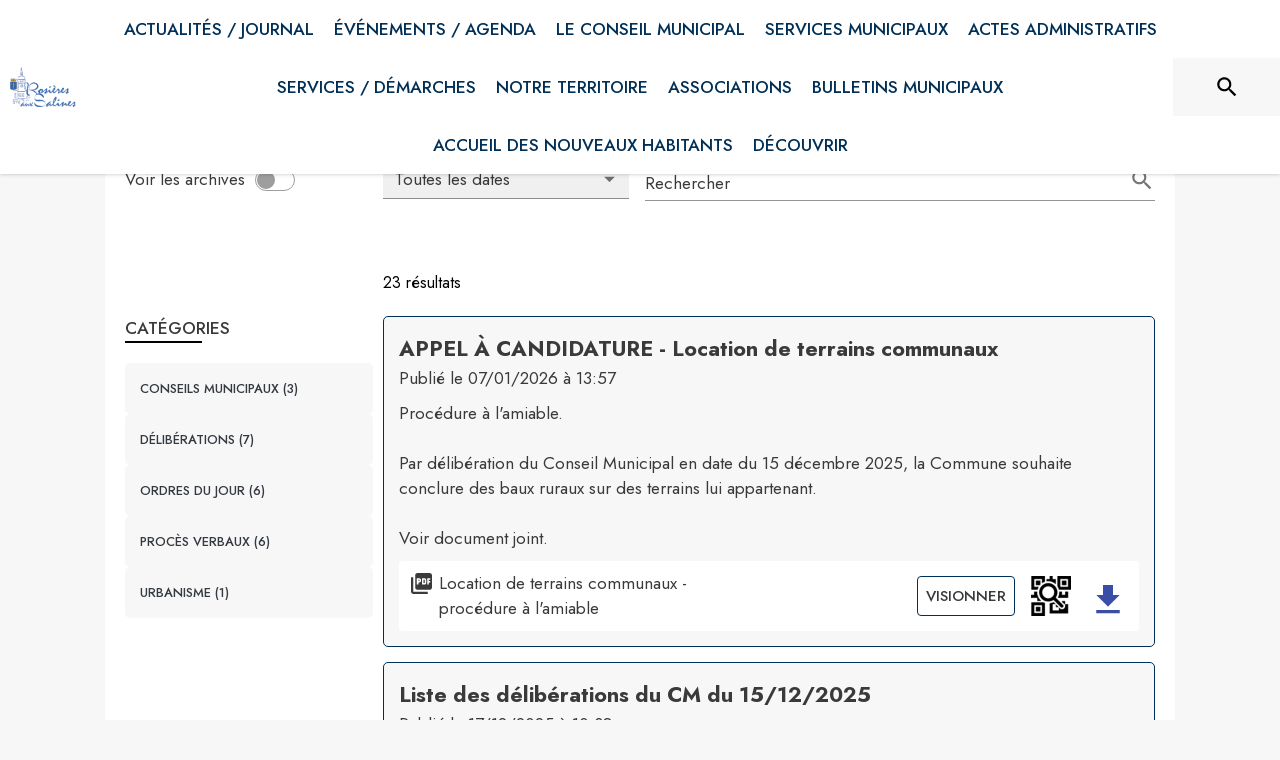

--- FILE ---
content_type: text/html; charset=utf-8
request_url: https://www.rosieres-aux-salines.fr/documents_administratifs
body_size: 24062
content:
<!DOCTYPE html><html lang="fr"><head><meta charSet="utf-8"/><meta name="viewport" content="minimum-scale=1, initial-scale=1, width=device-width, shrink-to-fit=no"/><title>Actes administratifs - Rosières-aux-Salines</title><meta name="description" content="Consultez les actes administratifs (décrets, arrêtés, délibérations, ordonnances, circulaires ...) de la commune de Rosières-aux-Salines"/><meta property="og:title" content="Actes administratifs | Rosières-aux-Salines"/><meta property="og:description" content="Consultez les actes administratifs (décrets, arrêtés, délibérations, ordonnances, circulaires ...) de la commune de Rosières-aux-Salines"/><meta property="og:image" content="https://files.appli-intramuros.com/city_logo/agglo/506/e35c20a26f8780414e200ebb3511ddd5_Rosi%C3%A8res-a.png"/><meta property="og:image:url" content="https://files.appli-intramuros.com/city_logo/agglo/506/e35c20a26f8780414e200ebb3511ddd5_Rosi%C3%A8res-a.png"/><meta property="og:image:secure_url" content="https://files.appli-intramuros.com/city_logo/agglo/506/e35c20a26f8780414e200ebb3511ddd5_Rosi%C3%A8res-a.png"/><meta name="twitter:card" content="summary"/><meta name="twitter:title" content="Actes administratifs | Rosières-aux-Salines"/><meta name="twitter:description" content="Consultez les actes administratifs (décrets, arrêtés, délibérations, ordonnances, circulaires ...) de la commune de Rosières-aux-Salines"/><link rel="canonical" href="https://www.rosieres-aux-salines.fr/documents_administratifs"/><link rel="preload" href="https://files.appli-intramuros.com/img/websettings/cover/3624/95a0b6387006fc7ec331c904a11fcf58_default.jpg" as="image"/><link rel="preload" href="https://files.appli-intramuros.com/city_logo/agglo/506/e35c20a26f8780414e200ebb3511ddd5_Rosi%C3%A8res-a.png" as="image"/><meta name="next-head-count" content="15"/><meta name="theme-color" content="#ffffff"/><meta name="emotion-insertion-point" content=""/><style data-emotion="mui-global 0"></style><style data-emotion="mui-global kifk6y">html{-webkit-font-smoothing:antialiased;-moz-osx-font-smoothing:grayscale;box-sizing:border-box;-webkit-text-size-adjust:100%;}*,*::before,*::after{box-sizing:inherit;}strong,b{font-weight:700;}body{margin:0;color:#3a3a3a;font-family:Jost,sans-serif;font-weight:400;font-size:1.0714285714285714rem;line-height:1.5;background-color:#F7F7F7;}@media print{body{background-color:#fff;}}body::backdrop{background-color:#F7F7F7;}</style><style data-emotion="mui-global 1prfaxn">@-webkit-keyframes mui-auto-fill{from{display:block;}}@keyframes mui-auto-fill{from{display:block;}}@-webkit-keyframes mui-auto-fill-cancel{from{display:block;}}@keyframes mui-auto-fill-cancel{from{display:block;}}</style><style data-emotion="mui b5hn3i qp2tvn ta5v46 pkj5ak gcbzn1 1d7v3j3 169c2c6 s7a2vx 1d3bbye 1lt0fuf 1gwkezf n9uxqp 10c4doa lgim5d 198hg1l tzs92q i4xs9k 1tqofue 80tkbo 6774xl c5mwu3 1sog5kw rfnosa isbt42 1c87emg 1bzndlc 1fyxp3v ecvcn9 rzsx0e 1m9pwf3 19gndve 1ju1kxc 1d42xik 8bbt3u 1a522ha x47svp 16zjsz4 in4zmj tzsjye n3qivb foh85m 1efjik8 ae82v0 10hizz9 feqhe6 55nfzs daetno c6bojz 1nvf7g0 v3z1wi 6x19p9 i7rh7p 8rnkcc anj4sl 1wrdb0e 10b9ftx knel79 1yt83tc 1k8iixq 1wxaqej xzx6mu 15bqboc 1u2wny6 pizwlz 13ltmqx 19zflsl 1f35cua">.mui-b5hn3i{background-color:transparent;color:#3a3a3a;-webkit-transition:box-shadow 300ms cubic-bezier(0.4, 0, 0.2, 1) 0ms;transition:box-shadow 300ms cubic-bezier(0.4, 0, 0.2, 1) 0ms;box-shadow:0px 2px 4px -1px rgba(0,0,0,0.2),0px 4px 5px 0px rgba(0,0,0,0.14),0px 1px 10px 0px rgba(0,0,0,0.12);display:-webkit-box;display:-webkit-flex;display:-ms-flexbox;display:flex;-webkit-flex-direction:column;-ms-flex-direction:column;flex-direction:column;width:100%;box-sizing:border-box;-webkit-flex-shrink:0;-ms-flex-negative:0;flex-shrink:0;position:-webkit-sticky;position:sticky;z-index:1100;top:0;left:auto;right:0;background-color:#ffffff;color:rgba(0, 0, 0, 0.87);}.mui-qp2tvn{box-sizing:border-box;display:-webkit-box;display:-webkit-flex;display:-ms-flexbox;display:flex;-webkit-box-flex-wrap:wrap;-webkit-flex-wrap:wrap;-ms-flex-wrap:wrap;flex-wrap:wrap;width:100%;-webkit-flex-direction:row;-ms-flex-direction:row;flex-direction:row;-webkit-box-pack:justify;-webkit-justify-content:space-between;justify-content:space-between;-webkit-align-content:space-between;-ms-flex-line-pack:space-between;align-content:space-between;}.mui-ta5v46{box-sizing:border-box;display:-webkit-box;display:-webkit-flex;display:-ms-flexbox;display:flex;-webkit-box-flex-wrap:wrap;-webkit-flex-wrap:wrap;-ms-flex-wrap:wrap;flex-wrap:wrap;width:100%;-webkit-flex-direction:row;-ms-flex-direction:row;flex-direction:row;-webkit-box-pack:center;-ms-flex-pack:center;-webkit-justify-content:center;justify-content:center;-webkit-align-items:flex-start;-webkit-box-align:flex-start;-ms-flex-align:flex-start;align-items:flex-start;}.mui-pkj5ak{box-sizing:border-box;margin:0;-webkit-flex-direction:row;-ms-flex-direction:row;flex-direction:row;-webkit-flex-basis:100%;-ms-flex-preferred-size:100%;flex-basis:100%;-webkit-box-flex:0;-webkit-flex-grow:0;-ms-flex-positive:0;flex-grow:0;max-width:100%;}@media (min-width:600px){.mui-pkj5ak{-webkit-flex-basis:100%;-ms-flex-preferred-size:100%;flex-basis:100%;-webkit-box-flex:0;-webkit-flex-grow:0;-ms-flex-positive:0;flex-grow:0;max-width:100%;}}@media (min-width:960px){.mui-pkj5ak{-webkit-flex-basis:100%;-ms-flex-preferred-size:100%;flex-basis:100%;-webkit-box-flex:0;-webkit-flex-grow:0;-ms-flex-positive:0;flex-grow:0;max-width:100%;}}@media (min-width:1200px){.mui-pkj5ak{-webkit-flex-basis:100%;-ms-flex-preferred-size:100%;flex-basis:100%;-webkit-box-flex:0;-webkit-flex-grow:0;-ms-flex-positive:0;flex-grow:0;max-width:100%;}}@media (min-width:1536px){.mui-pkj5ak{-webkit-flex-basis:100%;-ms-flex-preferred-size:100%;flex-basis:100%;-webkit-box-flex:0;-webkit-flex-grow:0;-ms-flex-positive:0;flex-grow:0;max-width:100%;}}.mui-gcbzn1{box-sizing:border-box;margin:0;-webkit-flex-direction:row;-ms-flex-direction:row;flex-direction:row;-webkit-flex-basis:50%;-ms-flex-preferred-size:50%;flex-basis:50%;-webkit-box-flex:0;-webkit-flex-grow:0;-ms-flex-positive:0;flex-grow:0;max-width:50%;}@media (min-width:600px){.mui-gcbzn1{-webkit-flex-basis:50%;-ms-flex-preferred-size:50%;flex-basis:50%;-webkit-box-flex:0;-webkit-flex-grow:0;-ms-flex-positive:0;flex-grow:0;max-width:50%;}}@media (min-width:960px){.mui-gcbzn1{-webkit-flex-basis:50%;-ms-flex-preferred-size:50%;flex-basis:50%;-webkit-box-flex:0;-webkit-flex-grow:0;-ms-flex-positive:0;flex-grow:0;max-width:50%;}}@media (min-width:1200px){.mui-gcbzn1{-webkit-flex-basis:8.333333%;-ms-flex-preferred-size:8.333333%;flex-basis:8.333333%;-webkit-box-flex:0;-webkit-flex-grow:0;-ms-flex-positive:0;flex-grow:0;max-width:8.333333%;}}@media (min-width:1536px){.mui-gcbzn1{-webkit-flex-basis:8.333333%;-ms-flex-preferred-size:8.333333%;flex-basis:8.333333%;-webkit-box-flex:0;-webkit-flex-grow:0;-ms-flex-positive:0;flex-grow:0;max-width:8.333333%;}}@media (min-width:0px){.mui-gcbzn1{display:block;}}@media (min-width:600px){.mui-gcbzn1{display:block;}}@media (min-width:960px){.mui-gcbzn1{display:block;}}@media (min-width:1200px){.mui-gcbzn1{display:block;}}@media (min-width:1536px){.mui-gcbzn1{display:block;}}.mui-1d7v3j3{box-sizing:border-box;display:-webkit-box;display:-webkit-flex;display:-ms-flexbox;display:flex;-webkit-box-flex-wrap:wrap;-webkit-flex-wrap:wrap;-ms-flex-wrap:wrap;flex-wrap:wrap;width:100%;-webkit-flex-direction:row;-ms-flex-direction:row;flex-direction:row;-webkit-align-items:center;-webkit-box-align:center;-ms-flex-align:center;align-items:center;-webkit-box-pack:start;-ms-flex-pack:start;-webkit-justify-content:flex-start;justify-content:flex-start;}.mui-169c2c6{margin:0;font-family:Jost,sans-serif;font-weight:400;font-size:1.0714285714285714rem;line-height:1.5;}.mui-s7a2vx{box-sizing:border-box;margin:0;-webkit-flex-direction:row;-ms-flex-direction:row;flex-direction:row;-webkit-flex-basis:50%;-ms-flex-preferred-size:50%;flex-basis:50%;-webkit-box-flex:0;-webkit-flex-grow:0;-ms-flex-positive:0;flex-grow:0;max-width:50%;}@media (min-width:600px){.mui-s7a2vx{-webkit-flex-basis:50%;-ms-flex-preferred-size:50%;flex-basis:50%;-webkit-box-flex:0;-webkit-flex-grow:0;-ms-flex-positive:0;flex-grow:0;max-width:50%;}}@media (min-width:960px){.mui-s7a2vx{-webkit-flex-basis:50%;-ms-flex-preferred-size:50%;flex-basis:50%;-webkit-box-flex:0;-webkit-flex-grow:0;-ms-flex-positive:0;flex-grow:0;max-width:50%;}}@media (min-width:1200px){.mui-s7a2vx{-webkit-flex-basis:83.333333%;-ms-flex-preferred-size:83.333333%;flex-basis:83.333333%;-webkit-box-flex:0;-webkit-flex-grow:0;-ms-flex-positive:0;flex-grow:0;max-width:83.333333%;}}@media (min-width:1536px){.mui-s7a2vx{-webkit-flex-basis:83.333333%;-ms-flex-preferred-size:83.333333%;flex-basis:83.333333%;-webkit-box-flex:0;-webkit-flex-grow:0;-ms-flex-positive:0;flex-grow:0;max-width:83.333333%;}}.mui-1d3bbye{box-sizing:border-box;display:-webkit-box;display:-webkit-flex;display:-ms-flexbox;display:flex;-webkit-box-flex-wrap:wrap;-webkit-flex-wrap:wrap;-ms-flex-wrap:wrap;flex-wrap:wrap;width:100%;-webkit-flex-direction:row;-ms-flex-direction:row;flex-direction:row;}.mui-1lt0fuf{box-sizing:border-box;margin:0;-webkit-flex-direction:row;-ms-flex-direction:row;flex-direction:row;-webkit-flex-basis:100%;-ms-flex-preferred-size:100%;flex-basis:100%;-webkit-box-flex:0;-webkit-flex-grow:0;-ms-flex-positive:0;flex-grow:0;max-width:100%;}@media (min-width:600px){.mui-1lt0fuf{-webkit-flex-basis:100%;-ms-flex-preferred-size:100%;flex-basis:100%;-webkit-box-flex:0;-webkit-flex-grow:0;-ms-flex-positive:0;flex-grow:0;max-width:100%;}}@media (min-width:960px){.mui-1lt0fuf{-webkit-flex-basis:100%;-ms-flex-preferred-size:100%;flex-basis:100%;-webkit-box-flex:0;-webkit-flex-grow:0;-ms-flex-positive:0;flex-grow:0;max-width:100%;}}@media (min-width:1200px){.mui-1lt0fuf{-webkit-flex-basis:100%;-ms-flex-preferred-size:100%;flex-basis:100%;-webkit-box-flex:0;-webkit-flex-grow:0;-ms-flex-positive:0;flex-grow:0;max-width:100%;}}@media (min-width:1536px){.mui-1lt0fuf{-webkit-flex-basis:100%;-ms-flex-preferred-size:100%;flex-basis:100%;-webkit-box-flex:0;-webkit-flex-grow:0;-ms-flex-positive:0;flex-grow:0;max-width:100%;}}@media (min-width:0px){.mui-1lt0fuf{display:none;}}@media (min-width:1200px){.mui-1lt0fuf{display:block;}}.mui-1gwkezf{box-sizing:border-box;margin:0;-webkit-flex-direction:row;-ms-flex-direction:row;flex-direction:row;-webkit-flex-basis:100%;-ms-flex-preferred-size:100%;flex-basis:100%;-webkit-box-flex:0;-webkit-flex-grow:0;-ms-flex-positive:0;flex-grow:0;max-width:100%;}@media (min-width:600px){.mui-1gwkezf{-webkit-flex-basis:100%;-ms-flex-preferred-size:100%;flex-basis:100%;-webkit-box-flex:0;-webkit-flex-grow:0;-ms-flex-positive:0;flex-grow:0;max-width:100%;}}@media (min-width:960px){.mui-1gwkezf{-webkit-flex-basis:100%;-ms-flex-preferred-size:100%;flex-basis:100%;-webkit-box-flex:0;-webkit-flex-grow:0;-ms-flex-positive:0;flex-grow:0;max-width:100%;}}@media (min-width:1200px){.mui-1gwkezf{-webkit-flex-basis:100%;-ms-flex-preferred-size:100%;flex-basis:100%;-webkit-box-flex:0;-webkit-flex-grow:0;-ms-flex-positive:0;flex-grow:0;max-width:100%;}}@media (min-width:1536px){.mui-1gwkezf{-webkit-flex-basis:100%;-ms-flex-preferred-size:100%;flex-basis:100%;-webkit-box-flex:0;-webkit-flex-grow:0;-ms-flex-positive:0;flex-grow:0;max-width:100%;}}@media (min-width:0px){.mui-1gwkezf{display:block;}}@media (min-width:1200px){.mui-1gwkezf{display:none;}}.mui-n9uxqp{box-sizing:border-box;display:-webkit-box;display:-webkit-flex;display:-ms-flexbox;display:flex;-webkit-box-flex-wrap:wrap;-webkit-flex-wrap:wrap;-ms-flex-wrap:wrap;flex-wrap:wrap;width:100%;-webkit-flex-direction:row;-ms-flex-direction:row;flex-direction:row;-webkit-align-content:center;-ms-flex-line-pack:center;align-content:center;-webkit-box-pack:end;-ms-flex-pack:end;-webkit-justify-content:flex-end;justify-content:flex-end;}.mui-10c4doa{box-sizing:border-box;margin:0;-webkit-flex-direction:row;-ms-flex-direction:row;flex-direction:row;}@media (min-width:1200px){.mui-10c4doa{-webkit-flex-basis:8.333333%;-ms-flex-preferred-size:8.333333%;flex-basis:8.333333%;-webkit-box-flex:0;-webkit-flex-grow:0;-ms-flex-positive:0;flex-grow:0;max-width:8.333333%;}}@media (min-width:1536px){.mui-10c4doa{-webkit-flex-basis:8.333333%;-ms-flex-preferred-size:8.333333%;flex-basis:8.333333%;-webkit-box-flex:0;-webkit-flex-grow:0;-ms-flex-positive:0;flex-grow:0;max-width:8.333333%;}}@media (min-width:0px){.mui-10c4doa{display:none;}}@media (min-width:600px){.mui-10c4doa{display:none;}}@media (min-width:960px){.mui-10c4doa{display:none;}}@media (min-width:1200px){.mui-10c4doa{display:block;}}@media (min-width:1536px){.mui-10c4doa{display:block;}}.mui-lgim5d{box-sizing:border-box;display:-webkit-box;display:-webkit-flex;display:-ms-flexbox;display:flex;-webkit-box-flex-wrap:wrap;-webkit-flex-wrap:wrap;-ms-flex-wrap:wrap;flex-wrap:wrap;width:100%;-webkit-flex-direction:column;-ms-flex-direction:column;flex-direction:column;-webkit-align-items:center;-webkit-box-align:center;-ms-flex-align:center;align-items:center;-webkit-box-pack:center;-ms-flex-pack:center;-webkit-justify-content:center;justify-content:center;}.mui-lgim5d>.MuiGrid-item{max-width:none;}.mui-198hg1l{box-sizing:border-box;-webkit-flex-direction:row;-ms-flex-direction:row;flex-direction:row;}@media (min-width:0px){.mui-198hg1l{display:none;}}@media (min-width:600px){.mui-198hg1l{display:none;}}@media (min-width:960px){.mui-198hg1l{display:block;}}@media (min-width:1200px){.mui-198hg1l{display:block;}}@media (min-width:1536px){.mui-198hg1l{display:block;}}.mui-tzs92q{box-sizing:border-box;display:-webkit-box;display:-webkit-flex;display:-ms-flexbox;display:flex;-webkit-box-flex-wrap:wrap;-webkit-flex-wrap:wrap;-ms-flex-wrap:wrap;flex-wrap:wrap;width:100%;-webkit-flex-direction:row;-ms-flex-direction:row;flex-direction:row;-webkit-box-pack:center;-ms-flex-pack:center;-webkit-justify-content:center;justify-content:center;-webkit-align-items:center;-webkit-box-align:center;-ms-flex-align:center;align-items:center;}.mui-i4xs9k:before{display:block;content:"";width:100%;height:100%;position:absolute;left:0;top:0;right:0;bottom:0;}.mui-1tqofue{-webkit-user-select:none;-moz-user-select:none;-ms-user-select:none;user-select:none;width:1em;height:1em;display:inline-block;fill:currentColor;-webkit-flex-shrink:0;-ms-flex-negative:0;flex-shrink:0;-webkit-transition:fill 200ms cubic-bezier(0.4, 0, 0.2, 1) 0ms;transition:fill 200ms cubic-bezier(0.4, 0, 0.2, 1) 0ms;font-size:1.6071428571428572rem;}@media (min-width:0px){.mui-1tqofue{display:none;}}@media (min-width:960px){.mui-1tqofue{display:block;}}@media (min-width:1536px){.mui-1tqofue{display:none;}}.mui-80tkbo{-webkit-user-select:none;-moz-user-select:none;-ms-user-select:none;user-select:none;width:1em;height:1em;display:inline-block;fill:currentColor;-webkit-flex-shrink:0;-ms-flex-negative:0;flex-shrink:0;-webkit-transition:fill 200ms cubic-bezier(0.4, 0, 0.2, 1) 0ms;transition:fill 200ms cubic-bezier(0.4, 0, 0.2, 1) 0ms;font-size:1.6071428571428572rem;}@media (min-width:0px){.mui-80tkbo{display:none;}}@media (min-width:600px){.mui-80tkbo{display:none;}}@media (min-width:960px){.mui-80tkbo{display:none;}}@media (min-width:1200px){.mui-80tkbo{display:none;}}@media (min-width:1536px){.mui-80tkbo{display:block;}}.mui-6774xl{margin:0;font-family:Jost,sans-serif;font-weight:400;font-size:1.0714285714285714rem;line-height:1.5;}@media (min-width:0px){.mui-6774xl{display:none;}}@media (min-width:600px){.mui-6774xl{display:none;}}@media (min-width:960px){.mui-6774xl{display:none;}}@media (min-width:1200px){.mui-6774xl{display:none;}}@media (min-width:1536px){.mui-6774xl{display:block;}}.mui-c5mwu3{box-sizing:border-box;display:-webkit-box;display:-webkit-flex;display:-ms-flexbox;display:flex;-webkit-box-flex-wrap:wrap;-webkit-flex-wrap:wrap;-ms-flex-wrap:wrap;flex-wrap:wrap;width:100%;-webkit-flex-direction:column;-ms-flex-direction:column;flex-direction:column;-webkit-box-pack:start;-ms-flex-pack:start;-webkit-justify-content:flex-start;justify-content:flex-start;-webkit-align-items:center;-webkit-box-align:center;-ms-flex-align:center;align-items:center;}.mui-c5mwu3>.MuiGrid-item{max-width:none;}.mui-1sog5kw{margin:0;font-family:Jost,sans-serif;font-weight:400;font-size:2.2767857142857144rem;line-height:1.235;text-align:right;}.mui-rfnosa{box-sizing:border-box;-webkit-flex-direction:row;-ms-flex-direction:row;flex-direction:row;}.mui-isbt42{box-sizing:border-box;display:-webkit-box;display:-webkit-flex;display:-ms-flexbox;display:flex;-webkit-box-flex-wrap:wrap;-webkit-flex-wrap:wrap;-ms-flex-wrap:wrap;flex-wrap:wrap;width:100%;-webkit-flex-direction:row;-ms-flex-direction:row;flex-direction:row;margin-top:-16px;width:calc(100% + 16px);margin-left:-16px;}.mui-isbt42>.MuiGrid-item{padding-top:16px;}.mui-isbt42>.MuiGrid-item{padding-left:16px;}.mui-1c87emg{box-sizing:border-box;display:-webkit-box;display:-webkit-flex;display:-ms-flexbox;display:flex;-webkit-box-flex-wrap:wrap;-webkit-flex-wrap:wrap;-ms-flex-wrap:wrap;flex-wrap:wrap;width:100%;-webkit-flex-direction:row;-ms-flex-direction:row;flex-direction:row;-webkit-align-items:center;-webkit-box-align:center;-ms-flex-align:center;align-items:center;-webkit-box-pack:center;-ms-flex-pack:center;-webkit-justify-content:center;justify-content:center;}.mui-1bzndlc{box-sizing:border-box;margin:0;-webkit-flex-direction:row;-ms-flex-direction:row;flex-direction:row;-webkit-flex-basis:50%;-ms-flex-preferred-size:50%;flex-basis:50%;-webkit-box-flex:0;-webkit-flex-grow:0;-ms-flex-positive:0;flex-grow:0;max-width:50%;}@media (min-width:600px){.mui-1bzndlc{-webkit-flex-basis:50%;-ms-flex-preferred-size:50%;flex-basis:50%;-webkit-box-flex:0;-webkit-flex-grow:0;-ms-flex-positive:0;flex-grow:0;max-width:50%;}}@media (min-width:960px){.mui-1bzndlc{-webkit-flex-basis:25%;-ms-flex-preferred-size:25%;flex-basis:25%;-webkit-box-flex:0;-webkit-flex-grow:0;-ms-flex-positive:0;flex-grow:0;max-width:25%;}}@media (min-width:1200px){.mui-1bzndlc{-webkit-flex-basis:25%;-ms-flex-preferred-size:25%;flex-basis:25%;-webkit-box-flex:0;-webkit-flex-grow:0;-ms-flex-positive:0;flex-grow:0;max-width:25%;}}@media (min-width:1536px){.mui-1bzndlc{-webkit-flex-basis:25%;-ms-flex-preferred-size:25%;flex-basis:25%;-webkit-box-flex:0;-webkit-flex-grow:0;-ms-flex-positive:0;flex-grow:0;max-width:25%;}}.mui-1fyxp3v{box-sizing:border-box;display:-webkit-box;display:-webkit-flex;display:-ms-flexbox;display:flex;-webkit-box-flex-wrap:wrap;-webkit-flex-wrap:wrap;-ms-flex-wrap:wrap;flex-wrap:wrap;width:100%;-webkit-flex-direction:row;-ms-flex-direction:row;flex-direction:row;margin-top:-8px;width:calc(100% + 8px);margin-left:-8px;-webkit-align-items:center;-webkit-box-align:center;-ms-flex-align:center;align-items:center;-webkit-box-pack:center;-ms-flex-pack:center;-webkit-justify-content:center;justify-content:center;}.mui-1fyxp3v>.MuiGrid-item{padding-top:8px;}.mui-1fyxp3v>.MuiGrid-item{padding-left:8px;}.mui-ecvcn9{display:-webkit-inline-box;display:-webkit-inline-flex;display:-ms-inline-flexbox;display:inline-flex;width:58px;height:38px;overflow:hidden;padding:12px;box-sizing:border-box;position:relative;-webkit-flex-shrink:0;-ms-flex-negative:0;flex-shrink:0;z-index:0;vertical-align:middle;}@media print{.mui-ecvcn9{-webkit-print-color-adjust:exact;color-adjust:exact;}}.mui-rzsx0e{display:-webkit-inline-box;display:-webkit-inline-flex;display:-ms-inline-flexbox;display:inline-flex;-webkit-align-items:center;-webkit-box-align:center;-ms-flex-align:center;align-items:center;-webkit-box-pack:center;-ms-flex-pack:center;-webkit-justify-content:center;justify-content:center;position:relative;box-sizing:border-box;-webkit-tap-highlight-color:transparent;background-color:transparent;outline:0;border:0;margin:0;border-radius:0;padding:0;cursor:pointer;-webkit-user-select:none;-moz-user-select:none;-ms-user-select:none;user-select:none;vertical-align:middle;-moz-appearance:none;-webkit-appearance:none;-webkit-text-decoration:none;text-decoration:none;color:inherit;padding:9px;border-radius:50%;position:absolute;top:0;left:0;z-index:1;color:#fff;-webkit-transition:left 150ms cubic-bezier(0.4, 0, 0.2, 1) 0ms,-webkit-transform 150ms cubic-bezier(0.4, 0, 0.2, 1) 0ms;transition:left 150ms cubic-bezier(0.4, 0, 0.2, 1) 0ms,transform 150ms cubic-bezier(0.4, 0, 0.2, 1) 0ms;}.mui-rzsx0e::-moz-focus-inner{border-style:none;}.mui-rzsx0e.Mui-disabled{pointer-events:none;cursor:default;}@media print{.mui-rzsx0e{-webkit-print-color-adjust:exact;color-adjust:exact;}}.mui-rzsx0e.Mui-checked{-webkit-transform:translateX(20px);-moz-transform:translateX(20px);-ms-transform:translateX(20px);transform:translateX(20px);}.mui-rzsx0e.Mui-disabled{color:#f5f5f5;}.mui-rzsx0e.Mui-checked+.MuiSwitch-track{opacity:0.5;}.mui-rzsx0e.Mui-disabled+.MuiSwitch-track{opacity:0.12;}.mui-rzsx0e .MuiSwitch-input{left:-100%;width:300%;}.mui-rzsx0e:hover{background-color:rgba(0, 0, 0, 0.04);}@media (hover: none){.mui-rzsx0e:hover{background-color:transparent;}}.mui-rzsx0e.Mui-checked{color:#003057;}.mui-rzsx0e.Mui-checked:hover{background-color:rgba(0, 48, 87, 0.04);}@media (hover: none){.mui-rzsx0e.Mui-checked:hover{background-color:transparent;}}.mui-rzsx0e.Mui-checked.Mui-disabled{color:rgb(158, 176, 191);}.mui-rzsx0e.Mui-checked+.MuiSwitch-track{background-color:#003057;}.mui-1m9pwf3{cursor:inherit;position:absolute;opacity:0;width:100%;height:100%;top:0;left:0;margin:0;padding:0;z-index:1;}.mui-19gndve{box-shadow:0px 2px 1px -1px rgba(0,0,0,0.2),0px 1px 1px 0px rgba(0,0,0,0.14),0px 1px 3px 0px rgba(0,0,0,0.12);background-color:currentColor;width:20px;height:20px;border-radius:50%;}.mui-1ju1kxc{height:100%;width:100%;border-radius:7px;z-index:-1;-webkit-transition:opacity 150ms cubic-bezier(0.4, 0, 0.2, 1) 0ms,background-color 150ms cubic-bezier(0.4, 0, 0.2, 1) 0ms;transition:opacity 150ms cubic-bezier(0.4, 0, 0.2, 1) 0ms,background-color 150ms cubic-bezier(0.4, 0, 0.2, 1) 0ms;background-color:#000;opacity:0.38;}.mui-1d42xik{box-sizing:border-box;margin:0;-webkit-flex-direction:row;-ms-flex-direction:row;flex-direction:row;-webkit-flex-basis:50%;-ms-flex-preferred-size:50%;flex-basis:50%;-webkit-box-flex:0;-webkit-flex-grow:0;-ms-flex-positive:0;flex-grow:0;max-width:50%;}@media (min-width:600px){.mui-1d42xik{-webkit-flex-basis:50%;-ms-flex-preferred-size:50%;flex-basis:50%;-webkit-box-flex:0;-webkit-flex-grow:0;-ms-flex-positive:0;flex-grow:0;max-width:50%;}}@media (min-width:960px){.mui-1d42xik{-webkit-flex-basis:50%;-ms-flex-preferred-size:50%;flex-basis:50%;-webkit-box-flex:0;-webkit-flex-grow:0;-ms-flex-positive:0;flex-grow:0;max-width:50%;}}@media (min-width:1200px){.mui-1d42xik{-webkit-flex-basis:50%;-ms-flex-preferred-size:50%;flex-basis:50%;-webkit-box-flex:0;-webkit-flex-grow:0;-ms-flex-positive:0;flex-grow:0;max-width:50%;}}@media (min-width:1536px){.mui-1d42xik{-webkit-flex-basis:50%;-ms-flex-preferred-size:50%;flex-basis:50%;-webkit-box-flex:0;-webkit-flex-grow:0;-ms-flex-positive:0;flex-grow:0;max-width:50%;}}.mui-8bbt3u{display:-webkit-inline-box;display:-webkit-inline-flex;display:-ms-inline-flexbox;display:inline-flex;-webkit-align-items:center;-webkit-box-align:center;-ms-flex-align:center;align-items:center;-webkit-box-pack:center;-ms-flex-pack:center;-webkit-justify-content:center;justify-content:center;position:relative;box-sizing:border-box;-webkit-tap-highlight-color:transparent;background-color:transparent;outline:0;border:0;margin:0;border-radius:0;padding:0;cursor:pointer;-webkit-user-select:none;-moz-user-select:none;-ms-user-select:none;user-select:none;vertical-align:middle;-moz-appearance:none;-webkit-appearance:none;-webkit-text-decoration:none;text-decoration:none;color:inherit;font-family:Jost,sans-serif;font-weight:500;font-size:0.9375rem;line-height:1.75;text-transform:uppercase;min-width:64px;padding:6px 8px;border-radius:4px;-webkit-transition:background-color 250ms cubic-bezier(0.4, 0, 0.2, 1) 0ms,box-shadow 250ms cubic-bezier(0.4, 0, 0.2, 1) 0ms,border-color 250ms cubic-bezier(0.4, 0, 0.2, 1) 0ms,color 250ms cubic-bezier(0.4, 0, 0.2, 1) 0ms;transition:background-color 250ms cubic-bezier(0.4, 0, 0.2, 1) 0ms,box-shadow 250ms cubic-bezier(0.4, 0, 0.2, 1) 0ms,border-color 250ms cubic-bezier(0.4, 0, 0.2, 1) 0ms,color 250ms cubic-bezier(0.4, 0, 0.2, 1) 0ms;color:#003057;}.mui-8bbt3u::-moz-focus-inner{border-style:none;}.mui-8bbt3u.Mui-disabled{pointer-events:none;cursor:default;}@media print{.mui-8bbt3u{-webkit-print-color-adjust:exact;color-adjust:exact;}}.mui-8bbt3u:hover{-webkit-text-decoration:none;text-decoration:none;background-color:rgba(0, 48, 87, 0.04);}@media (hover: none){.mui-8bbt3u:hover{background-color:transparent;}}.mui-8bbt3u.Mui-disabled{color:rgba(0, 0, 0, 0.26);}.mui-1a522ha{-webkit-user-select:none;-moz-user-select:none;-ms-user-select:none;user-select:none;width:1em;height:1em;display:inline-block;fill:currentColor;-webkit-flex-shrink:0;-ms-flex-negative:0;flex-shrink:0;-webkit-transition:fill 200ms cubic-bezier(0.4, 0, 0.2, 1) 0ms;transition:fill 200ms cubic-bezier(0.4, 0, 0.2, 1) 0ms;font-size:1.6071428571428572rem;}.mui-x47svp{box-sizing:border-box;margin:0;-webkit-flex-direction:row;-ms-flex-direction:row;flex-direction:row;-webkit-flex-basis:100%;-ms-flex-preferred-size:100%;flex-basis:100%;-webkit-box-flex:0;-webkit-flex-grow:0;-ms-flex-positive:0;flex-grow:0;max-width:100%;}@media (min-width:600px){.mui-x47svp{-webkit-flex-basis:100%;-ms-flex-preferred-size:100%;flex-basis:100%;-webkit-box-flex:0;-webkit-flex-grow:0;-ms-flex-positive:0;flex-grow:0;max-width:100%;}}@media (min-width:960px){.mui-x47svp{-webkit-flex-basis:75%;-ms-flex-preferred-size:75%;flex-basis:75%;-webkit-box-flex:0;-webkit-flex-grow:0;-ms-flex-positive:0;flex-grow:0;max-width:75%;}}@media (min-width:1200px){.mui-x47svp{-webkit-flex-basis:75%;-ms-flex-preferred-size:75%;flex-basis:75%;-webkit-box-flex:0;-webkit-flex-grow:0;-ms-flex-positive:0;flex-grow:0;max-width:75%;}}@media (min-width:1536px){.mui-x47svp{-webkit-flex-basis:75%;-ms-flex-preferred-size:75%;flex-basis:75%;-webkit-box-flex:0;-webkit-flex-grow:0;-ms-flex-positive:0;flex-grow:0;max-width:75%;}}.mui-16zjsz4{box-sizing:border-box;display:-webkit-box;display:-webkit-flex;display:-ms-flexbox;display:flex;-webkit-box-flex-wrap:wrap;-webkit-flex-wrap:wrap;-ms-flex-wrap:wrap;flex-wrap:wrap;width:100%;-webkit-flex-direction:row;-ms-flex-direction:row;flex-direction:row;margin-top:-16px;width:calc(100% + 16px);margin-left:-16px;-webkit-box-pack:end;-ms-flex-pack:end;-webkit-justify-content:flex-end;justify-content:flex-end;}.mui-16zjsz4>.MuiGrid-item{padding-top:16px;}.mui-16zjsz4>.MuiGrid-item{padding-left:16px;}.mui-in4zmj{box-sizing:border-box;margin:0;-webkit-flex-direction:row;-ms-flex-direction:row;flex-direction:row;-webkit-flex-basis:100%;-ms-flex-preferred-size:100%;flex-basis:100%;-webkit-box-flex:0;-webkit-flex-grow:0;-ms-flex-positive:0;flex-grow:0;max-width:100%;}@media (min-width:600px){.mui-in4zmj{-webkit-flex-basis:100%;-ms-flex-preferred-size:100%;flex-basis:100%;-webkit-box-flex:0;-webkit-flex-grow:0;-ms-flex-positive:0;flex-grow:0;max-width:100%;}}@media (min-width:960px){.mui-in4zmj{-webkit-flex-basis:33.333333%;-ms-flex-preferred-size:33.333333%;flex-basis:33.333333%;-webkit-box-flex:0;-webkit-flex-grow:0;-ms-flex-positive:0;flex-grow:0;max-width:33.333333%;}}@media (min-width:1200px){.mui-in4zmj{-webkit-flex-basis:33.333333%;-ms-flex-preferred-size:33.333333%;flex-basis:33.333333%;-webkit-box-flex:0;-webkit-flex-grow:0;-ms-flex-positive:0;flex-grow:0;max-width:33.333333%;}}@media (min-width:1536px){.mui-in4zmj{-webkit-flex-basis:33.333333%;-ms-flex-preferred-size:33.333333%;flex-basis:33.333333%;-webkit-box-flex:0;-webkit-flex-grow:0;-ms-flex-positive:0;flex-grow:0;max-width:33.333333%;}}.mui-tzsjye{display:-webkit-inline-box;display:-webkit-inline-flex;display:-ms-inline-flexbox;display:inline-flex;-webkit-flex-direction:column;-ms-flex-direction:column;flex-direction:column;position:relative;min-width:0;padding:0;margin:0;border:0;vertical-align:top;width:100%;}.mui-n3qivb{color:#55798B;font-family:Jost,sans-serif;font-weight:400;font-size:1.0714285714285714rem;line-height:1.4375em;padding:0;position:relative;display:block;transform-origin:top left;white-space:nowrap;overflow:hidden;text-overflow:ellipsis;max-width:calc(133% - 32px);position:absolute;left:0;top:0;-webkit-transform:translate(14px, -9px) scale(0.75);-moz-transform:translate(14px, -9px) scale(0.75);-ms-transform:translate(14px, -9px) scale(0.75);transform:translate(14px, -9px) scale(0.75);-webkit-transition:color 200ms cubic-bezier(0.0, 0, 0.2, 1) 0ms,-webkit-transform 200ms cubic-bezier(0.0, 0, 0.2, 1) 0ms,max-width 200ms cubic-bezier(0.0, 0, 0.2, 1) 0ms;transition:color 200ms cubic-bezier(0.0, 0, 0.2, 1) 0ms,transform 200ms cubic-bezier(0.0, 0, 0.2, 1) 0ms,max-width 200ms cubic-bezier(0.0, 0, 0.2, 1) 0ms;z-index:1;pointer-events:auto;-webkit-user-select:none;-moz-user-select:none;-ms-user-select:none;user-select:none;}.mui-n3qivb.Mui-focused{color:#003057;}.mui-n3qivb.Mui-disabled{color:rgba(0, 0, 0, 0.38);}.mui-n3qivb.Mui-error{color:#E80800;}.mui-foh85m{font-family:Jost,sans-serif;font-weight:400;font-size:1.0714285714285714rem;line-height:1.4375em;color:#3a3a3a;box-sizing:border-box;position:relative;cursor:text;display:-webkit-inline-box;display:-webkit-inline-flex;display:-ms-inline-flexbox;display:inline-flex;-webkit-align-items:center;-webkit-box-align:center;-ms-flex-align:center;align-items:center;position:relative;background-color:rgba(0, 0, 0, 0.06);border-top-left-radius:4px;border-top-right-radius:4px;-webkit-transition:background-color 200ms cubic-bezier(0.0, 0, 0.2, 1) 0ms;transition:background-color 200ms cubic-bezier(0.0, 0, 0.2, 1) 0ms;}.mui-foh85m.Mui-disabled{color:rgba(0, 0, 0, 0.38);cursor:default;}.mui-foh85m:hover{background-color:rgba(0, 0, 0, 0.09);}@media (hover: none){.mui-foh85m:hover{background-color:rgba(0, 0, 0, 0.06);}}.mui-foh85m.Mui-focused{background-color:rgba(0, 0, 0, 0.06);}.mui-foh85m.Mui-disabled{background-color:rgba(0, 0, 0, 0.12);}.mui-foh85m::after{border-bottom:2px solid #003057;left:0;bottom:0;content:"";position:absolute;right:0;-webkit-transform:scaleX(0);-moz-transform:scaleX(0);-ms-transform:scaleX(0);transform:scaleX(0);-webkit-transition:-webkit-transform 200ms cubic-bezier(0.0, 0, 0.2, 1) 0ms;transition:transform 200ms cubic-bezier(0.0, 0, 0.2, 1) 0ms;pointer-events:none;}.mui-foh85m.Mui-focused:after{-webkit-transform:scaleX(1) translateX(0);-moz-transform:scaleX(1) translateX(0);-ms-transform:scaleX(1) translateX(0);transform:scaleX(1) translateX(0);}.mui-foh85m.Mui-error::before,.mui-foh85m.Mui-error::after{border-bottom-color:#E80800;}.mui-foh85m::before{border-bottom:1px solid rgba(0, 0, 0, 0.42);left:0;bottom:0;content:"\00a0";position:absolute;right:0;-webkit-transition:border-bottom-color 200ms cubic-bezier(0.4, 0, 0.2, 1) 0ms;transition:border-bottom-color 200ms cubic-bezier(0.4, 0, 0.2, 1) 0ms;pointer-events:none;}.mui-foh85m:hover:not(.Mui-disabled, .Mui-error):before{border-bottom:1px solid #3a3a3a;}.mui-foh85m.Mui-disabled:before{border-bottom-style:dotted;}.mui-foh85m .MuiFilledInput-input{padding-top:8px;}.mui-1efjik8{-moz-appearance:none;-webkit-appearance:none;-webkit-user-select:none;-moz-user-select:none;-ms-user-select:none;user-select:none;border-radius:0;cursor:pointer;font:inherit;letter-spacing:inherit;color:currentColor;padding:4px 0 5px;border:0;box-sizing:content-box;background:none;height:1.4375em;margin:0;-webkit-tap-highlight-color:transparent;display:block;min-width:0;width:100%;-webkit-animation-name:mui-auto-fill-cancel;animation-name:mui-auto-fill-cancel;-webkit-animation-duration:10ms;animation-duration:10ms;padding-top:25px;padding-right:12px;padding-bottom:8px;padding-left:12px;}.mui-1efjik8:focus{background-color:rgba(0, 0, 0, 0.05);border-radius:0;}.mui-1efjik8::-ms-expand{display:none;}.mui-1efjik8.Mui-disabled{cursor:default;}.mui-1efjik8[multiple]{height:auto;}.mui-1efjik8:not([multiple]) option,.mui-1efjik8:not([multiple]) optgroup{background-color:transparent;}.mui-1efjik8.mui-1efjik8.mui-1efjik8{padding-right:32px;}.mui-1efjik8::-webkit-input-placeholder{color:currentColor;opacity:0.42;-webkit-transition:opacity 200ms cubic-bezier(0.4, 0, 0.2, 1) 0ms;transition:opacity 200ms cubic-bezier(0.4, 0, 0.2, 1) 0ms;}.mui-1efjik8::-moz-placeholder{color:currentColor;opacity:0.42;-webkit-transition:opacity 200ms cubic-bezier(0.4, 0, 0.2, 1) 0ms;transition:opacity 200ms cubic-bezier(0.4, 0, 0.2, 1) 0ms;}.mui-1efjik8:-ms-input-placeholder{color:currentColor;opacity:0.42;-webkit-transition:opacity 200ms cubic-bezier(0.4, 0, 0.2, 1) 0ms;transition:opacity 200ms cubic-bezier(0.4, 0, 0.2, 1) 0ms;}.mui-1efjik8::-ms-input-placeholder{color:currentColor;opacity:0.42;-webkit-transition:opacity 200ms cubic-bezier(0.4, 0, 0.2, 1) 0ms;transition:opacity 200ms cubic-bezier(0.4, 0, 0.2, 1) 0ms;}.mui-1efjik8:focus{outline:0;}.mui-1efjik8:invalid{box-shadow:none;}.mui-1efjik8::-webkit-search-decoration{-webkit-appearance:none;}label[data-shrink=false]+.MuiInputBase-formControl .mui-1efjik8::-webkit-input-placeholder{opacity:0!important;}label[data-shrink=false]+.MuiInputBase-formControl .mui-1efjik8::-moz-placeholder{opacity:0!important;}label[data-shrink=false]+.MuiInputBase-formControl .mui-1efjik8:-ms-input-placeholder{opacity:0!important;}label[data-shrink=false]+.MuiInputBase-formControl .mui-1efjik8::-ms-input-placeholder{opacity:0!important;}label[data-shrink=false]+.MuiInputBase-formControl .mui-1efjik8:focus::-webkit-input-placeholder{opacity:0.42;}label[data-shrink=false]+.MuiInputBase-formControl .mui-1efjik8:focus::-moz-placeholder{opacity:0.42;}label[data-shrink=false]+.MuiInputBase-formControl .mui-1efjik8:focus:-ms-input-placeholder{opacity:0.42;}label[data-shrink=false]+.MuiInputBase-formControl .mui-1efjik8:focus::-ms-input-placeholder{opacity:0.42;}.mui-1efjik8.Mui-disabled{opacity:1;-webkit-text-fill-color:rgba(0, 0, 0, 0.38);}.mui-1efjik8:-webkit-autofill{-webkit-animation-duration:5000s;animation-duration:5000s;-webkit-animation-name:mui-auto-fill;animation-name:mui-auto-fill;}.mui-1efjik8:-webkit-autofill{border-top-left-radius:inherit;border-top-right-radius:inherit;}.mui-ae82v0{-webkit-user-select:none;-moz-user-select:none;-ms-user-select:none;user-select:none;width:1em;height:1em;display:inline-block;fill:currentColor;-webkit-flex-shrink:0;-ms-flex-negative:0;flex-shrink:0;-webkit-transition:fill 200ms cubic-bezier(0.4, 0, 0.2, 1) 0ms;transition:fill 200ms cubic-bezier(0.4, 0, 0.2, 1) 0ms;font-size:1.6071428571428572rem;position:absolute;right:7px;top:calc(50% - .5em);pointer-events:none;color:rgba(0, 0, 0, 0.54);}.mui-ae82v0.Mui-disabled{color:rgba(0, 0, 0, 0.26);}.mui-10hizz9{box-sizing:border-box;margin:0;-webkit-flex-direction:row;-ms-flex-direction:row;flex-direction:row;-webkit-flex-basis:100%;-ms-flex-preferred-size:100%;flex-basis:100%;-webkit-box-flex:0;-webkit-flex-grow:0;-ms-flex-positive:0;flex-grow:0;max-width:100%;}@media (min-width:600px){.mui-10hizz9{-webkit-flex-basis:100%;-ms-flex-preferred-size:100%;flex-basis:100%;-webkit-box-flex:0;-webkit-flex-grow:0;-ms-flex-positive:0;flex-grow:0;max-width:100%;}}@media (min-width:960px){.mui-10hizz9{-webkit-flex-basis:66.666667%;-ms-flex-preferred-size:66.666667%;flex-basis:66.666667%;-webkit-box-flex:0;-webkit-flex-grow:0;-ms-flex-positive:0;flex-grow:0;max-width:66.666667%;}}@media (min-width:1200px){.mui-10hizz9{-webkit-flex-basis:66.666667%;-ms-flex-preferred-size:66.666667%;flex-basis:66.666667%;-webkit-box-flex:0;-webkit-flex-grow:0;-ms-flex-positive:0;flex-grow:0;max-width:66.666667%;}}@media (min-width:1536px){.mui-10hizz9{-webkit-flex-basis:66.666667%;-ms-flex-preferred-size:66.666667%;flex-basis:66.666667%;-webkit-box-flex:0;-webkit-flex-grow:0;-ms-flex-positive:0;flex-grow:0;max-width:66.666667%;}}.mui-feqhe6{display:-webkit-inline-box;display:-webkit-inline-flex;display:-ms-inline-flexbox;display:inline-flex;-webkit-flex-direction:column;-ms-flex-direction:column;flex-direction:column;position:relative;min-width:0;padding:0;margin:0;border:0;vertical-align:top;width:100%;}.mui-55nfzs{color:#55798B;font-family:Jost,sans-serif;font-weight:400;font-size:1.0714285714285714rem;line-height:1.4375em;padding:0;position:relative;display:block;transform-origin:top left;white-space:nowrap;overflow:hidden;text-overflow:ellipsis;max-width:100%;position:absolute;left:0;top:0;-webkit-transform:translate(0, 20px) scale(1);-moz-transform:translate(0, 20px) scale(1);-ms-transform:translate(0, 20px) scale(1);transform:translate(0, 20px) scale(1);-webkit-transition:color 200ms cubic-bezier(0.0, 0, 0.2, 1) 0ms,-webkit-transform 200ms cubic-bezier(0.0, 0, 0.2, 1) 0ms,max-width 200ms cubic-bezier(0.0, 0, 0.2, 1) 0ms;transition:color 200ms cubic-bezier(0.0, 0, 0.2, 1) 0ms,transform 200ms cubic-bezier(0.0, 0, 0.2, 1) 0ms,max-width 200ms cubic-bezier(0.0, 0, 0.2, 1) 0ms;}.mui-55nfzs.Mui-focused{color:#003057;}.mui-55nfzs.Mui-disabled{color:rgba(0, 0, 0, 0.38);}.mui-55nfzs.Mui-error{color:#E80800;}.mui-daetno{font-family:Jost,sans-serif;font-weight:400;font-size:1.0714285714285714rem;line-height:1.4375em;color:#3a3a3a;box-sizing:border-box;position:relative;cursor:text;display:-webkit-inline-box;display:-webkit-inline-flex;display:-ms-inline-flexbox;display:inline-flex;-webkit-align-items:center;-webkit-box-align:center;-ms-flex-align:center;align-items:center;width:100%;position:relative;}.mui-daetno.Mui-disabled{color:rgba(0, 0, 0, 0.38);cursor:default;}label+.mui-daetno{margin-top:16px;}.mui-daetno::after{border-bottom:2px solid #003057;left:0;bottom:0;content:"";position:absolute;right:0;-webkit-transform:scaleX(0);-moz-transform:scaleX(0);-ms-transform:scaleX(0);transform:scaleX(0);-webkit-transition:-webkit-transform 200ms cubic-bezier(0.0, 0, 0.2, 1) 0ms;transition:transform 200ms cubic-bezier(0.0, 0, 0.2, 1) 0ms;pointer-events:none;}.mui-daetno.Mui-focused:after{-webkit-transform:scaleX(1) translateX(0);-moz-transform:scaleX(1) translateX(0);-ms-transform:scaleX(1) translateX(0);transform:scaleX(1) translateX(0);}.mui-daetno.Mui-error::before,.mui-daetno.Mui-error::after{border-bottom-color:#E80800;}.mui-daetno::before{border-bottom:1px solid rgba(0, 0, 0, 0.42);left:0;bottom:0;content:"\00a0";position:absolute;right:0;-webkit-transition:border-bottom-color 200ms cubic-bezier(0.4, 0, 0.2, 1) 0ms;transition:border-bottom-color 200ms cubic-bezier(0.4, 0, 0.2, 1) 0ms;pointer-events:none;}.mui-daetno:hover:not(.Mui-disabled, .Mui-error):before{border-bottom:2px solid #3a3a3a;}@media (hover: none){.mui-daetno:hover:not(.Mui-disabled, .Mui-error):before{border-bottom:1px solid rgba(0, 0, 0, 0.42);}}.mui-daetno.Mui-disabled:before{border-bottom-style:dotted;}.mui-c6bojz{font:inherit;letter-spacing:inherit;color:currentColor;padding:4px 0 5px;border:0;box-sizing:content-box;background:none;height:1.4375em;margin:0;-webkit-tap-highlight-color:transparent;display:block;min-width:0;width:100%;-webkit-animation-name:mui-auto-fill-cancel;animation-name:mui-auto-fill-cancel;-webkit-animation-duration:10ms;animation-duration:10ms;-moz-appearance:textfield;}.mui-c6bojz::-webkit-input-placeholder{color:currentColor;opacity:0.42;-webkit-transition:opacity 200ms cubic-bezier(0.4, 0, 0.2, 1) 0ms;transition:opacity 200ms cubic-bezier(0.4, 0, 0.2, 1) 0ms;}.mui-c6bojz::-moz-placeholder{color:currentColor;opacity:0.42;-webkit-transition:opacity 200ms cubic-bezier(0.4, 0, 0.2, 1) 0ms;transition:opacity 200ms cubic-bezier(0.4, 0, 0.2, 1) 0ms;}.mui-c6bojz:-ms-input-placeholder{color:currentColor;opacity:0.42;-webkit-transition:opacity 200ms cubic-bezier(0.4, 0, 0.2, 1) 0ms;transition:opacity 200ms cubic-bezier(0.4, 0, 0.2, 1) 0ms;}.mui-c6bojz::-ms-input-placeholder{color:currentColor;opacity:0.42;-webkit-transition:opacity 200ms cubic-bezier(0.4, 0, 0.2, 1) 0ms;transition:opacity 200ms cubic-bezier(0.4, 0, 0.2, 1) 0ms;}.mui-c6bojz:focus{outline:0;}.mui-c6bojz:invalid{box-shadow:none;}.mui-c6bojz::-webkit-search-decoration{-webkit-appearance:none;}label[data-shrink=false]+.MuiInputBase-formControl .mui-c6bojz::-webkit-input-placeholder{opacity:0!important;}label[data-shrink=false]+.MuiInputBase-formControl .mui-c6bojz::-moz-placeholder{opacity:0!important;}label[data-shrink=false]+.MuiInputBase-formControl .mui-c6bojz:-ms-input-placeholder{opacity:0!important;}label[data-shrink=false]+.MuiInputBase-formControl .mui-c6bojz::-ms-input-placeholder{opacity:0!important;}label[data-shrink=false]+.MuiInputBase-formControl .mui-c6bojz:focus::-webkit-input-placeholder{opacity:0.42;}label[data-shrink=false]+.MuiInputBase-formControl .mui-c6bojz:focus::-moz-placeholder{opacity:0.42;}label[data-shrink=false]+.MuiInputBase-formControl .mui-c6bojz:focus:-ms-input-placeholder{opacity:0.42;}label[data-shrink=false]+.MuiInputBase-formControl .mui-c6bojz:focus::-ms-input-placeholder{opacity:0.42;}.mui-c6bojz.Mui-disabled{opacity:1;-webkit-text-fill-color:rgba(0, 0, 0, 0.38);}.mui-c6bojz:-webkit-autofill{-webkit-animation-duration:5000s;animation-duration:5000s;-webkit-animation-name:mui-auto-fill;animation-name:mui-auto-fill;}.mui-1nvf7g0{display:-webkit-box;display:-webkit-flex;display:-ms-flexbox;display:flex;height:0.01em;max-height:2em;-webkit-align-items:center;-webkit-box-align:center;-ms-flex-align:center;align-items:center;white-space:nowrap;color:rgba(0, 0, 0, 0.54);margin-left:8px;}.mui-v3z1wi{box-sizing:border-box;display:-webkit-box;display:-webkit-flex;display:-ms-flexbox;display:flex;-webkit-box-flex-wrap:wrap;-webkit-flex-wrap:wrap;-ms-flex-wrap:wrap;flex-wrap:wrap;width:100%;-webkit-flex-direction:row;-ms-flex-direction:row;flex-direction:row;-webkit-align-items:center;-webkit-box-align:center;-ms-flex-align:center;align-items:center;}.mui-6x19p9{box-sizing:border-box;margin:0;-webkit-flex-direction:row;-ms-flex-direction:row;flex-direction:row;}@media (min-width:960px){.mui-6x19p9{-webkit-flex-basis:25%;-ms-flex-preferred-size:25%;flex-basis:25%;-webkit-box-flex:0;-webkit-flex-grow:0;-ms-flex-positive:0;flex-grow:0;max-width:25%;}}@media (min-width:1200px){.mui-6x19p9{-webkit-flex-basis:25%;-ms-flex-preferred-size:25%;flex-basis:25%;-webkit-box-flex:0;-webkit-flex-grow:0;-ms-flex-positive:0;flex-grow:0;max-width:25%;}}@media (min-width:1536px){.mui-6x19p9{-webkit-flex-basis:25%;-ms-flex-preferred-size:25%;flex-basis:25%;-webkit-box-flex:0;-webkit-flex-grow:0;-ms-flex-positive:0;flex-grow:0;max-width:25%;}}.mui-i7rh7p{box-sizing:border-box;margin:0;-webkit-flex-direction:row;-ms-flex-direction:row;flex-direction:row;-webkit-flex-basis:100%;-ms-flex-preferred-size:100%;flex-basis:100%;-webkit-box-flex:0;-webkit-flex-grow:0;-ms-flex-positive:0;flex-grow:0;max-width:100%;}@media (min-width:600px){.mui-i7rh7p{-webkit-flex-basis:100%;-ms-flex-preferred-size:100%;flex-basis:100%;-webkit-box-flex:0;-webkit-flex-grow:0;-ms-flex-positive:0;flex-grow:0;max-width:100%;}}@media (min-width:960px){.mui-i7rh7p{-webkit-flex-basis:50%;-ms-flex-preferred-size:50%;flex-basis:50%;-webkit-box-flex:0;-webkit-flex-grow:0;-ms-flex-positive:0;flex-grow:0;max-width:50%;}}@media (min-width:1200px){.mui-i7rh7p{-webkit-flex-basis:50%;-ms-flex-preferred-size:50%;flex-basis:50%;-webkit-box-flex:0;-webkit-flex-grow:0;-ms-flex-positive:0;flex-grow:0;max-width:50%;}}@media (min-width:1536px){.mui-i7rh7p{-webkit-flex-basis:50%;-ms-flex-preferred-size:50%;flex-basis:50%;-webkit-box-flex:0;-webkit-flex-grow:0;-ms-flex-positive:0;flex-grow:0;max-width:50%;}}.mui-8rnkcc{box-sizing:border-box;display:-webkit-box;display:-webkit-flex;display:-ms-flexbox;display:flex;-webkit-box-flex-wrap:wrap;-webkit-flex-wrap:wrap;-ms-flex-wrap:wrap;flex-wrap:wrap;width:100%;-webkit-flex-direction:row;-ms-flex-direction:row;flex-direction:row;-webkit-box-pack:justify;-webkit-justify-content:space-between;justify-content:space-between;}.mui-anj4sl{display:-webkit-inline-box;display:-webkit-inline-flex;display:-ms-inline-flexbox;display:inline-flex;-webkit-align-items:center;-webkit-box-align:center;-ms-flex-align:center;align-items:center;-webkit-box-pack:center;-ms-flex-pack:center;-webkit-justify-content:center;justify-content:center;position:relative;box-sizing:border-box;-webkit-tap-highlight-color:transparent;background-color:transparent;outline:0;border:0;margin:0;border-radius:0;padding:0;cursor:pointer;-webkit-user-select:none;-moz-user-select:none;-ms-user-select:none;user-select:none;vertical-align:middle;-moz-appearance:none;-webkit-appearance:none;-webkit-text-decoration:none;text-decoration:none;color:inherit;display:-webkit-box;display:-webkit-flex;display:-ms-flexbox;display:flex;-webkit-box-pack:start;-ms-flex-pack:start;-webkit-justify-content:flex-start;justify-content:flex-start;-webkit-align-items:center;-webkit-box-align:center;-ms-flex-align:center;align-items:center;position:relative;-webkit-text-decoration:none;text-decoration:none;width:100%;box-sizing:border-box;text-align:left;padding-top:8px;padding-bottom:8px;-webkit-transition:background-color 150ms cubic-bezier(0.4, 0, 0.2, 1) 0ms;transition:background-color 150ms cubic-bezier(0.4, 0, 0.2, 1) 0ms;}.mui-anj4sl::-moz-focus-inner{border-style:none;}.mui-anj4sl.Mui-disabled{pointer-events:none;cursor:default;}@media print{.mui-anj4sl{-webkit-print-color-adjust:exact;color-adjust:exact;}}.mui-anj4sl.Mui-focusVisible{background-color:rgba(0, 0, 0, 0.12);}.mui-anj4sl.Mui-selected{background-color:rgba(0, 48, 87, 0.08);}.mui-anj4sl.Mui-selected.Mui-focusVisible{background-color:rgba(0, 48, 87, 0.2);}.mui-anj4sl.Mui-disabled{opacity:0.38;}.mui-anj4sl:hover{-webkit-text-decoration:none;text-decoration:none;background-color:rgba(0, 0, 0, 0.04);}@media (hover: none){.mui-anj4sl:hover{background-color:transparent;}}.mui-anj4sl.Mui-selected:hover{background-color:rgba(0, 48, 87, 0.12);}@media (hover: none){.mui-anj4sl.Mui-selected:hover{background-color:rgba(0, 48, 87, 0.08);}}.mui-1wrdb0e{margin:0;font-family:Jost,sans-serif;font-weight:400;font-size:0.8035714285714286rem;line-height:1.66;}.mui-10b9ftx{box-sizing:border-box;margin:0;-webkit-flex-direction:row;-ms-flex-direction:row;flex-direction:row;-webkit-flex-basis:100%;-ms-flex-preferred-size:100%;flex-basis:100%;-webkit-box-flex:0;-webkit-flex-grow:0;-ms-flex-positive:0;flex-grow:0;max-width:100%;-webkit-box-pack:center;-ms-flex-pack:center;-webkit-justify-content:center;justify-content:center;-webkit-align-items:flex-start;-webkit-box-align:flex-start;-ms-flex-align:flex-start;align-items:flex-start;}@media (min-width:600px){.mui-10b9ftx{-webkit-flex-basis:100%;-ms-flex-preferred-size:100%;flex-basis:100%;-webkit-box-flex:0;-webkit-flex-grow:0;-ms-flex-positive:0;flex-grow:0;max-width:100%;}}@media (min-width:960px){.mui-10b9ftx{-webkit-flex-basis:75%;-ms-flex-preferred-size:75%;flex-basis:75%;-webkit-box-flex:0;-webkit-flex-grow:0;-ms-flex-positive:0;flex-grow:0;max-width:75%;}}@media (min-width:1200px){.mui-10b9ftx{-webkit-flex-basis:75%;-ms-flex-preferred-size:75%;flex-basis:75%;-webkit-box-flex:0;-webkit-flex-grow:0;-ms-flex-positive:0;flex-grow:0;max-width:75%;}}@media (min-width:1536px){.mui-10b9ftx{-webkit-flex-basis:75%;-ms-flex-preferred-size:75%;flex-basis:75%;-webkit-box-flex:0;-webkit-flex-grow:0;-ms-flex-positive:0;flex-grow:0;max-width:75%;}}.mui-knel79{margin:0;font-family:Jost,sans-serif;font-weight:500;font-size:1.3392857142857142rem;line-height:1.6;}.mui-1yt83tc{margin:0;font-family:Jost,sans-serif;font-weight:400;font-size:1.0714285714285714rem;line-height:1.5;text-align:left;}.mui-1k8iixq{box-sizing:border-box;margin:0;-webkit-flex-direction:row;-ms-flex-direction:row;flex-direction:row;-webkit-flex-basis:100%;-ms-flex-preferred-size:100%;flex-basis:100%;-webkit-box-flex:0;-webkit-flex-grow:0;-ms-flex-positive:0;flex-grow:0;max-width:100%;}@media (min-width:600px){.mui-1k8iixq{-webkit-flex-basis:50%;-ms-flex-preferred-size:50%;flex-basis:50%;-webkit-box-flex:0;-webkit-flex-grow:0;-ms-flex-positive:0;flex-grow:0;max-width:50%;}}@media (min-width:960px){.mui-1k8iixq{-webkit-flex-basis:50%;-ms-flex-preferred-size:50%;flex-basis:50%;-webkit-box-flex:0;-webkit-flex-grow:0;-ms-flex-positive:0;flex-grow:0;max-width:50%;}}@media (min-width:1200px){.mui-1k8iixq{-webkit-flex-basis:50%;-ms-flex-preferred-size:50%;flex-basis:50%;-webkit-box-flex:0;-webkit-flex-grow:0;-ms-flex-positive:0;flex-grow:0;max-width:50%;}}@media (min-width:1536px){.mui-1k8iixq{-webkit-flex-basis:50%;-ms-flex-preferred-size:50%;flex-basis:50%;-webkit-box-flex:0;-webkit-flex-grow:0;-ms-flex-positive:0;flex-grow:0;max-width:50%;}}.mui-1wxaqej{box-sizing:border-box;margin:0;-webkit-flex-direction:row;-ms-flex-direction:row;flex-direction:row;}.mui-xzx6mu{box-sizing:border-box;display:-webkit-box;display:-webkit-flex;display:-ms-flexbox;display:flex;-webkit-box-flex-wrap:wrap;-webkit-flex-wrap:wrap;-ms-flex-wrap:wrap;flex-wrap:wrap;width:100%;-webkit-flex-direction:column;-ms-flex-direction:column;flex-direction:column;-webkit-box-pack:end;-ms-flex-pack:end;-webkit-justify-content:flex-end;justify-content:flex-end;-webkit-align-items:center;-webkit-box-align:center;-ms-flex-align:center;align-items:center;}.mui-xzx6mu>.MuiGrid-item{max-width:none;}.mui-15bqboc{box-sizing:border-box;display:-webkit-box;display:-webkit-flex;display:-ms-flexbox;display:flex;-webkit-box-flex-wrap:wrap;-webkit-flex-wrap:wrap;-ms-flex-wrap:wrap;flex-wrap:wrap;width:100%;-webkit-flex-direction:row;-ms-flex-direction:row;flex-direction:row;-webkit-box-pack:start;-ms-flex-pack:start;-webkit-justify-content:flex-start;justify-content:flex-start;-webkit-align-items:flex-start;-webkit-box-align:flex-start;-ms-flex-align:flex-start;align-items:flex-start;}.mui-1u2wny6{box-sizing:border-box;margin:0;-webkit-flex-direction:row;-ms-flex-direction:row;flex-direction:row;-webkit-flex-basis:100%;-ms-flex-preferred-size:100%;flex-basis:100%;-webkit-box-flex:0;-webkit-flex-grow:0;-ms-flex-positive:0;flex-grow:0;max-width:100%;}@media (min-width:600px){.mui-1u2wny6{-webkit-flex-basis:50%;-ms-flex-preferred-size:50%;flex-basis:50%;-webkit-box-flex:0;-webkit-flex-grow:0;-ms-flex-positive:0;flex-grow:0;max-width:50%;}}@media (min-width:960px){.mui-1u2wny6{-webkit-flex-basis:33.333333%;-ms-flex-preferred-size:33.333333%;flex-basis:33.333333%;-webkit-box-flex:0;-webkit-flex-grow:0;-ms-flex-positive:0;flex-grow:0;max-width:33.333333%;}}@media (min-width:1200px){.mui-1u2wny6{-webkit-flex-basis:33.333333%;-ms-flex-preferred-size:33.333333%;flex-basis:33.333333%;-webkit-box-flex:0;-webkit-flex-grow:0;-ms-flex-positive:0;flex-grow:0;max-width:33.333333%;}}@media (min-width:1536px){.mui-1u2wny6{-webkit-flex-basis:33.333333%;-ms-flex-preferred-size:33.333333%;flex-basis:33.333333%;-webkit-box-flex:0;-webkit-flex-grow:0;-ms-flex-positive:0;flex-grow:0;max-width:33.333333%;}}.mui-pizwlz{margin:0;font-family:Jost,sans-serif;font-weight:400;font-size:1.0714285714285714rem;line-height:1.5;text-align:left;color:#003057;}.mui-13ltmqx{margin:0;font-family:Jost,sans-serif;font-weight:400;font-size:0.9375rem;line-height:1.43;text-align:left;}.mui-19zflsl{margin:0;font-family:Jost,sans-serif;font-weight:500;font-size:0.9375rem;line-height:1.57;}.mui-1f35cua{margin:0;font-family:Jost,sans-serif;font-weight:500;font-size:0.9375rem;line-height:1.57;text-align:left;}</style><link rel="preconnect" href="https://drfogfql429fi.cloudfront.net"/><link rel="preconnect" href="https://def773hwqc19t.cloudfront.net"/><link rel="preconnect" href="https://files.appli-intramuros.com"/><link rel="preconnect" href="https://fonts.googleapis.com"/><link rel="preconnect" href="https://fonts.gstatic.com"/><link rel="preconnect" href="https://cdnjs.cloudflare.com"/><meta name="apple-itunes-app" content="app-id=1312850573"/><meta name="google-play-app" content="app-id=com.intramuros.Intramuros.production"/><link rel="shortcut icon" href="/favicon.ico"/><link rel="icon" type="image/png" href="/favicon.png"/><link rel="apple-touch-icon" href="/touch_icon.png"/><link rel="android-touch-icon" href="/touch_icon.png"/><link rel="preconnect" href="https://fonts.gstatic.com" crossorigin /><link data-next-font="" rel="preconnect" href="/" crossorigin="anonymous"/><link rel="preload" href="https://drfogfql429fi.cloudfront.net/intramuros-web/production/_next/static/css/05976ed9c1ce7938.css" as="style"/><link rel="stylesheet" href="https://drfogfql429fi.cloudfront.net/intramuros-web/production/_next/static/css/05976ed9c1ce7938.css" data-n-g=""/><link rel="preload" href="https://drfogfql429fi.cloudfront.net/intramuros-web/production/_next/static/css/9aa86d1c1e44ca81.css" as="style"/><link rel="stylesheet" href="https://drfogfql429fi.cloudfront.net/intramuros-web/production/_next/static/css/9aa86d1c1e44ca81.css" data-n-p=""/><link rel="preload" href="https://drfogfql429fi.cloudfront.net/intramuros-web/production/_next/static/css/5bf24cff116db305.css" as="style"/><link rel="stylesheet" href="https://drfogfql429fi.cloudfront.net/intramuros-web/production/_next/static/css/5bf24cff116db305.css"/><noscript data-n-css=""></noscript><script defer="" nomodule="" src="https://drfogfql429fi.cloudfront.net/intramuros-web/production/_next/static/chunks/polyfills-78c92fac7aa8fdd8.js"></script><script defer="" src="https://drfogfql429fi.cloudfront.net/intramuros-web/production/_next/static/chunks/4038.da5fbb3215c1d0fb.js"></script><script defer="" src="https://drfogfql429fi.cloudfront.net/intramuros-web/production/_next/static/chunks/252f366e-163386ccbad0d6f9.js"></script><script defer="" src="https://drfogfql429fi.cloudfront.net/intramuros-web/production/_next/static/chunks/2679-2b6d9cdb66aa0151.js"></script><script defer="" src="https://drfogfql429fi.cloudfront.net/intramuros-web/production/_next/static/chunks/3029-31e79c82113164e0.js"></script><script defer="" src="https://drfogfql429fi.cloudfront.net/intramuros-web/production/_next/static/chunks/3238-1488495231384774.js"></script><script defer="" src="https://drfogfql429fi.cloudfront.net/intramuros-web/production/_next/static/chunks/2139-363e511ff20e2e4f.js"></script><script defer="" src="https://drfogfql429fi.cloudfront.net/intramuros-web/production/_next/static/chunks/1878-fabd404b21fd9a0f.js"></script><script defer="" src="https://drfogfql429fi.cloudfront.net/intramuros-web/production/_next/static/chunks/3926-1afd9956f3635f88.js"></script><script defer="" src="https://drfogfql429fi.cloudfront.net/intramuros-web/production/_next/static/chunks/3318-60c39ed65934a461.js"></script><script defer="" src="https://drfogfql429fi.cloudfront.net/intramuros-web/production/_next/static/chunks/9480-bcce9bfe855bf6db.js"></script><script defer="" src="https://drfogfql429fi.cloudfront.net/intramuros-web/production/_next/static/chunks/2046-1e716281673d65c7.js"></script><script defer="" src="https://drfogfql429fi.cloudfront.net/intramuros-web/production/_next/static/chunks/1590.2bafe70de91ca868.js"></script><script src="https://drfogfql429fi.cloudfront.net/intramuros-web/production/_next/static/chunks/webpack-fd7e9f9caa8bca81.js" defer=""></script><script src="https://drfogfql429fi.cloudfront.net/intramuros-web/production/_next/static/chunks/framework-0e8d27528ba61906.js" defer=""></script><script src="https://drfogfql429fi.cloudfront.net/intramuros-web/production/_next/static/chunks/main-4306f372b32c44e3.js" defer=""></script><script src="https://drfogfql429fi.cloudfront.net/intramuros-web/production/_next/static/chunks/pages/_app-229b66f8c6845b56.js" defer=""></script><script src="https://drfogfql429fi.cloudfront.net/intramuros-web/production/_next/static/chunks/95b64a6e-700dd193127cb62d.js" defer=""></script><script src="https://drfogfql429fi.cloudfront.net/intramuros-web/production/_next/static/chunks/ff239f9d-9f616e1fde25b05a.js" defer=""></script><script src="https://drfogfql429fi.cloudfront.net/intramuros-web/production/_next/static/chunks/2b7b2d2a-601daea1536cad19.js" defer=""></script><script src="https://drfogfql429fi.cloudfront.net/intramuros-web/production/_next/static/chunks/7206-78c5d6ef6f92f0f6.js" defer=""></script><script src="https://drfogfql429fi.cloudfront.net/intramuros-web/production/_next/static/chunks/4466-9bd3ad11ca2dcfdb.js" defer=""></script><script src="https://drfogfql429fi.cloudfront.net/intramuros-web/production/_next/static/chunks/7769-1a1f11ff6d330dd0.js" defer=""></script><script src="https://drfogfql429fi.cloudfront.net/intramuros-web/production/_next/static/chunks/8163-ce1e325298c2c0a4.js" defer=""></script><script src="https://drfogfql429fi.cloudfront.net/intramuros-web/production/_next/static/chunks/5956-b001b8c1c44eeecb.js" defer=""></script><script src="https://drfogfql429fi.cloudfront.net/intramuros-web/production/_next/static/chunks/9385-ef6bb21f9470e55d.js" defer=""></script><script src="https://drfogfql429fi.cloudfront.net/intramuros-web/production/_next/static/chunks/6276-efcae389a8496593.js" defer=""></script><script src="https://drfogfql429fi.cloudfront.net/intramuros-web/production/_next/static/chunks/7264-919eb2b15322f65b.js" defer=""></script><script src="https://drfogfql429fi.cloudfront.net/intramuros-web/production/_next/static/chunks/3889-e6b3bbc75ce13ef8.js" defer=""></script><script src="https://drfogfql429fi.cloudfront.net/intramuros-web/production/_next/static/chunks/2954-e4a7bf40c7a09cc9.js" defer=""></script><script src="https://drfogfql429fi.cloudfront.net/intramuros-web/production/_next/static/chunks/5975-23a045641e15b40f.js" defer=""></script><script src="https://drfogfql429fi.cloudfront.net/intramuros-web/production/_next/static/chunks/5577-6cf1e73dc98bda10.js" defer=""></script><script src="https://drfogfql429fi.cloudfront.net/intramuros-web/production/_next/static/chunks/6413-d589481b08797482.js" defer=""></script><script src="https://drfogfql429fi.cloudfront.net/intramuros-web/production/_next/static/chunks/934-2820617571575764.js" defer=""></script><script src="https://drfogfql429fi.cloudfront.net/intramuros-web/production/_next/static/chunks/1686-5a3a73538fc14d78.js" defer=""></script><script src="https://drfogfql429fi.cloudfront.net/intramuros-web/production/_next/static/chunks/9381-8277cd2931427b0e.js" defer=""></script><script src="https://drfogfql429fi.cloudfront.net/intramuros-web/production/_next/static/chunks/4000-4d6f4384a224a355.js" defer=""></script><script src="https://drfogfql429fi.cloudfront.net/intramuros-web/production/_next/static/chunks/2783-7b6c97e43bd28399.js" defer=""></script><script src="https://drfogfql429fi.cloudfront.net/intramuros-web/production/_next/static/chunks/2829-ee0a7350d70d2404.js" defer=""></script><script src="https://drfogfql429fi.cloudfront.net/intramuros-web/production/_next/static/chunks/9418-20c1543674b4186c.js" defer=""></script><script src="https://drfogfql429fi.cloudfront.net/intramuros-web/production/_next/static/chunks/76-058bf668d821b3ab.js" defer=""></script><script src="https://drfogfql429fi.cloudfront.net/intramuros-web/production/_next/static/chunks/5608-615df1b6d675bfe6.js" defer=""></script><script src="https://drfogfql429fi.cloudfront.net/intramuros-web/production/_next/static/chunks/9022-8c4e0f3fd684704a.js" defer=""></script><script src="https://drfogfql429fi.cloudfront.net/intramuros-web/production/_next/static/chunks/6874-74269409262c82e8.js" defer=""></script><script src="https://drfogfql429fi.cloudfront.net/intramuros-web/production/_next/static/chunks/pages/%5BcityCode%5D/documents_administratifs-cc95078512675d03.js" defer=""></script><script src="https://drfogfql429fi.cloudfront.net/intramuros-web/production/_next/static/40pGvjxxd6SwH7XwL75dE/_buildManifest.js" defer=""></script><script src="https://drfogfql429fi.cloudfront.net/intramuros-web/production/_next/static/40pGvjxxd6SwH7XwL75dE/_ssgManifest.js" defer=""></script><style id="jss-server-side">.jss1{width:100%;max-width:1070px;min-height:calc(100vh - 40px - 55px - 60px - 42px);padding-left:5px;padding-right:5px}.jss2{display:flex;min-height:100vh;flex-direction:column}.jss3{width:100%;max-width:1070px;min-height:calc(100vh - 60px - 120px - 280px);padding-left:5px;padding-right:5px;scroll-margin-top:110px}.jss4{width:100%;max-width:1070px;padding-left:5px;padding-right:5px}.jss5{width:100%;max-width:1070px}.jss6{width:100%;margin-bottom:60px}.jss88{margin:0;padding:16px;text-align:center}.jss89{top:8px;color:#9e9e9e;right:8px;position:absolute}.jss90{color:#fff;margin:5px;background:#003057}.jss90:hover{background:#003057}.jss91{color:#003057;margin:5px;background:#fff}.jss84{max-width:100%;max-height:105px;border-radius:3px}.jss85{height:105px;margin-bottom:15px}.jss86{color:#000;font-weight:700}.jss87{display:inline-block;margin-right:5px}.jss12:focus-visible{opacity:1!important;z-index:0;-webkit-appearance:none;appearance:none}.jss13{transition:transform .3s;font-weight:400}.jss13:hover{transform:scale(1.05) translate(3px,0)}.jss14{height:8px;display:flex;justify-content:center}@media (min-width:600px){.jss15:hover{color:#fff}}.jss16{padding-left:2px;padding-right:2px}.jss17{top:60px;width:100%;display:block;position:fixed;box-shadow:0 3px 2px grey;max-height:calc(100vh - 60px);overflow-y:auto;list-style-type:none}.jss18{padding-bottom:0}@media (max-width:1199.95px){.jss18{padding:20px 0}}@media (min-width:1200px){.jss18{height:100%;display:flex;align-items:center;justify-content:center}}.jss19{display:flex;position:relative;align-items:center}.jss19:hover{opacity:.9}.jss20{display:grid;transition:grid-template-rows .5s ease-out;grid-template-rows:0fr}.jss21{display:grid;transition:grid-template-rows .5s ease-out;grid-template-rows:1fr}.jss22{overflow:hidden}.jss23{opacity:.7}.jss23:hover{opacity:.9}.jss24{width:100%;cursor:default;display:flex;flex-wrap:wrap;padding-left:0;scrollbar-width:none}.jss25{width:0%;transition:width .4s ease-out}.jss26{width:30%;transition:width .4s ease-out}.jss8{box-shadow:0 0 4px rgba(0,0,0,.25);min-height:55px;align-items:center;flex-direction:row;justify-content:center}.jss9{height:100%;max-width:160px}.jss10{height:58px;position:relative}.jss11{width:100%}.jss44{width:100%;aspect-ratio:5/1;background-size:cover;background-image:url(https://files.appli-intramuros.com/img/websettings/cover/3624/95a0b6387006fc7ec331c904a11fcf58_default.jpg);background-repeat:no-repeat;background-position-x:center;background-position-y:center}@media (max-width:1199.95px){.jss44{aspect-ratio:2/1;background-image:url(https://files.appli-intramuros.com/img/websettings/cover/3624/95a0b6387006fc7ec331c904a11fcf58_default.jpg)}}.jss27{width:100%;max-width:1070px;padding-left:25px;padding-right:25px}.jss28{align-self:flex-end;padding-top:20px;padding-left:20px;padding-right:20px;padding-bottom:5px;justify-content:flex-end}@media (max-width:1199.95px){.jss28{align-self:flex-start;justify-content:flex-start}}.jss29{color:inherit;padding-left:10px;margin-bottom:10px;text-decoration:none}.jss30{width:40px;height:40px}@media (max-width:1199.95px){.jss30{width:30px;height:30px}}.jss31{background:#fff;margin-top:-3px;margin-left:10px;padding-left:7px;border-radius:20px;margin-bottom:10px;padding-right:7px}.jss32{max-width:35px;max-height:30px;margin-right:10px}@media (min-width:0px) and (max-width:599.95px){.jss32{max-height:20px}}.jss33{height:100%;display:flex}.jss34{min-height:130px}.jss35{max-width:100%;background:0 0;margin-top:-30px;max-height:150px;border-radius:3px}@media (max-width:1199.95px){.jss35{align-self:flex-end;margin-top:-15px;max-height:100px}}.jss36{max-width:40%;padding-bottom:10px}@media (max-width:1199.95px){.jss36{padding-bottom:0}}.jss37{padding-top:10px;padding-left:20px;padding-bottom:10px}@media (max-width:1199.95px){.jss37{padding-left:0}}.jss38{font-weight:600}@media (max-width:599.95px){.jss38{font-size:2rem}}.jss39{font-weight:600}@media (max-width:599.95px){.jss39{font-size:.8rem}}.jss40{background:#fff}.jss41{color:#003057}.jss42{color:#707070}.jss79{width:40px;height:22px;display:inline-flex;padding:0}.jss80{color:#9e9e9e;padding:2px}.jss80.jss83{color:#fff;transform:translateX(18px)}.jss80.jss83+.jss82{opacity:1;border-color:#003057;background-color:#003057}.jss81{width:18px;height:18px;box-shadow:none}.jss82{border:1px solid #9e9e9e;opacity:1;border-radius:11px;background-color:#fff}.jss45{width:100%;height:150px;padding:10px;max-width:160px;text-align:center;transition:transform .4s;border-radius:20px}.jss46{width:100%;height:150px;padding:10px;max-width:160px;text-align:center;transition:transform .4s;border-radius:20px}@media (min-width:1200px){.jss46{height:200px;max-width:200px}}@media (min-width:1536px){.jss46{height:230px;max-width:240px}}.jss47{color:#003057;border:solid #003057 2px;cursor:default;background:#fff;transition:transform .4s;border-radius:20px}.jss47:hover{cursor:pointer;transform:scale(1.05)}.jss48{border:solid #003057 1px;padding:15px;background:#f7f7f7;border-radius:5px}.jss49{color:#3a3a3a;border:solid #003057 1px}.jss50{float:right;padding:10px;padding-top:10px;border-radius:4px;justify-content:flex-end}@media (min-width:0px) and (max-width:599.95px){.jss50{float:inherit;margin:auto;justify-content:center}}.jss51{cursor:pointer;height:100%;display:flex;align-items:center;justify-content:center}.jss52{color:#3a3a3a;border:solid #003057 1px}.jss53{color:#003057;border:solid 1px #fff;height:40px;padding-top:3px}.jss53:hover{color:#003057;border:solid 1px #003057;height:40px;padding-top:3px;border-radius:5px}.jss54{padding:0}.jss55{background:#fff;margin-top:10px;align-items:center;border-radius:4px;justify-content:center}.jss56{font-size:50px}@media (min-width:1536px){.jss56{font-size:70px}}.jss57{width:50px;height:50px}@media (min-width:1536px){.jss57{width:70px;height:70px}}.jss58{display:flex;align-items:center;justify-content:space-between}.jss59{padding:10px 10px}.jss60{display:flex;padding:20px;background:#fff;text-align:center;flex-direction:column;justify-content:center}.jss61{font-size:17px;max-width:256px;margin-top:0;font-weight:700;margin-bottom:25px}.jss62{max-width:256px;padding-top:20px}@media (min-width:0px){.jss63{display:none}}@media (min-width:600px){.jss63{display:none}}@media (min-width:960px){.jss63{display:inline}}.jss64{color:#353a41;font-weight:500}.jss65{color:#fff;font-weight:700}.jss66{background-color:#003057!important}.jss67.Mui-checked{color:inherit}.jss68{border:1px solid #e0e0e0;padding:2px 8px;background:#e0e0e0;margin-left:20px;border-radius:30px}.jss69{font-size:20px;margin-left:5px}.jss69:hover{color:#c02424;cursor:pointer}.jss70{display:flex;align-items:flex-start;justify-content:flex-end}@media (min-width:960px){.jss70{display:none}}.jss71{top:0;left:0;width:100%;height:100%;display:block;z-index:9999;position:fixed;background:#fff}.jss72{height:80%;display:block;padding:10px;overflow:auto;background:#f7f7f7}.jss73{bottom:0;height:10%;padding:15px;position:fixed;background:#fff}.jss74{width:100%;border:none;text-transform:none}.jss75{color:#242424;padding-left:5px}.jss75:hover{text-decoration:line-through}@media (min-width:0px){.jss76{margin-bottom:36px}}@media (min-width:960px){.jss76{margin-bottom:0}}.jss77{color:#949494;font-size:16px;font-style:italic}.jss78{color:#000;font-style:normal}.jss7{background:#fff;margin-top:-155px;padding-left:0;padding-right:0}@media (min-width:1200px){.jss7{margin-top:-200px}}@media (max-width:1199.95px){.jss7{margin-top:0}}</style><style data-href="https://fonts.googleapis.com/css2?family=Jost:wght@300;400;500;600;700&display=swap">@font-face{font-family:'Jost';font-style:normal;font-weight:300;font-display:swap;src:url(https://fonts.gstatic.com/l/font?kit=92zPtBhPNqw79Ij1E865zBUv7mz9JQVF&skey=4145fd5d1d5ac665&v=v20) format('woff')}@font-face{font-family:'Jost';font-style:normal;font-weight:400;font-display:swap;src:url(https://fonts.gstatic.com/l/font?kit=92zPtBhPNqw79Ij1E865zBUv7myjJQVF&skey=4145fd5d1d5ac665&v=v20) format('woff')}@font-face{font-family:'Jost';font-style:normal;font-weight:500;font-display:swap;src:url(https://fonts.gstatic.com/l/font?kit=92zPtBhPNqw79Ij1E865zBUv7myRJQVF&skey=4145fd5d1d5ac665&v=v20) format('woff')}@font-face{font-family:'Jost';font-style:normal;font-weight:600;font-display:swap;src:url(https://fonts.gstatic.com/l/font?kit=92zPtBhPNqw79Ij1E865zBUv7mx9IgVF&skey=4145fd5d1d5ac665&v=v20) format('woff')}@font-face{font-family:'Jost';font-style:normal;font-weight:700;font-display:swap;src:url(https://fonts.gstatic.com/l/font?kit=92zPtBhPNqw79Ij1E865zBUv7mxEIgVF&skey=4145fd5d1d5ac665&v=v20) format('woff')}@font-face{font-family:'Jost';font-style:normal;font-weight:300;font-display:swap;src:url(https://fonts.gstatic.com/s/jost/v20/92zatBhPNqw73oDd4jQmfxIC7w.woff2) format('woff2');unicode-range:U+0301,U+0400-045F,U+0490-0491,U+04B0-04B1,U+2116}@font-face{font-family:'Jost';font-style:normal;font-weight:300;font-display:swap;src:url(https://fonts.gstatic.com/s/jost/v20/92zatBhPNqw73ord4jQmfxIC7w.woff2) format('woff2');unicode-range:U+0100-02BA,U+02BD-02C5,U+02C7-02CC,U+02CE-02D7,U+02DD-02FF,U+0304,U+0308,U+0329,U+1D00-1DBF,U+1E00-1E9F,U+1EF2-1EFF,U+2020,U+20A0-20AB,U+20AD-20C0,U+2113,U+2C60-2C7F,U+A720-A7FF}@font-face{font-family:'Jost';font-style:normal;font-weight:300;font-display:swap;src:url(https://fonts.gstatic.com/s/jost/v20/92zatBhPNqw73oTd4jQmfxI.woff2) format('woff2');unicode-range:U+0000-00FF,U+0131,U+0152-0153,U+02BB-02BC,U+02C6,U+02DA,U+02DC,U+0304,U+0308,U+0329,U+2000-206F,U+20AC,U+2122,U+2191,U+2193,U+2212,U+2215,U+FEFF,U+FFFD}@font-face{font-family:'Jost';font-style:normal;font-weight:400;font-display:swap;src:url(https://fonts.gstatic.com/s/jost/v20/92zatBhPNqw73oDd4jQmfxIC7w.woff2) format('woff2');unicode-range:U+0301,U+0400-045F,U+0490-0491,U+04B0-04B1,U+2116}@font-face{font-family:'Jost';font-style:normal;font-weight:400;font-display:swap;src:url(https://fonts.gstatic.com/s/jost/v20/92zatBhPNqw73ord4jQmfxIC7w.woff2) format('woff2');unicode-range:U+0100-02BA,U+02BD-02C5,U+02C7-02CC,U+02CE-02D7,U+02DD-02FF,U+0304,U+0308,U+0329,U+1D00-1DBF,U+1E00-1E9F,U+1EF2-1EFF,U+2020,U+20A0-20AB,U+20AD-20C0,U+2113,U+2C60-2C7F,U+A720-A7FF}@font-face{font-family:'Jost';font-style:normal;font-weight:400;font-display:swap;src:url(https://fonts.gstatic.com/s/jost/v20/92zatBhPNqw73oTd4jQmfxI.woff2) format('woff2');unicode-range:U+0000-00FF,U+0131,U+0152-0153,U+02BB-02BC,U+02C6,U+02DA,U+02DC,U+0304,U+0308,U+0329,U+2000-206F,U+20AC,U+2122,U+2191,U+2193,U+2212,U+2215,U+FEFF,U+FFFD}@font-face{font-family:'Jost';font-style:normal;font-weight:500;font-display:swap;src:url(https://fonts.gstatic.com/s/jost/v20/92zatBhPNqw73oDd4jQmfxIC7w.woff2) format('woff2');unicode-range:U+0301,U+0400-045F,U+0490-0491,U+04B0-04B1,U+2116}@font-face{font-family:'Jost';font-style:normal;font-weight:500;font-display:swap;src:url(https://fonts.gstatic.com/s/jost/v20/92zatBhPNqw73ord4jQmfxIC7w.woff2) format('woff2');unicode-range:U+0100-02BA,U+02BD-02C5,U+02C7-02CC,U+02CE-02D7,U+02DD-02FF,U+0304,U+0308,U+0329,U+1D00-1DBF,U+1E00-1E9F,U+1EF2-1EFF,U+2020,U+20A0-20AB,U+20AD-20C0,U+2113,U+2C60-2C7F,U+A720-A7FF}@font-face{font-family:'Jost';font-style:normal;font-weight:500;font-display:swap;src:url(https://fonts.gstatic.com/s/jost/v20/92zatBhPNqw73oTd4jQmfxI.woff2) format('woff2');unicode-range:U+0000-00FF,U+0131,U+0152-0153,U+02BB-02BC,U+02C6,U+02DA,U+02DC,U+0304,U+0308,U+0329,U+2000-206F,U+20AC,U+2122,U+2191,U+2193,U+2212,U+2215,U+FEFF,U+FFFD}@font-face{font-family:'Jost';font-style:normal;font-weight:600;font-display:swap;src:url(https://fonts.gstatic.com/s/jost/v20/92zatBhPNqw73oDd4jQmfxIC7w.woff2) format('woff2');unicode-range:U+0301,U+0400-045F,U+0490-0491,U+04B0-04B1,U+2116}@font-face{font-family:'Jost';font-style:normal;font-weight:600;font-display:swap;src:url(https://fonts.gstatic.com/s/jost/v20/92zatBhPNqw73ord4jQmfxIC7w.woff2) format('woff2');unicode-range:U+0100-02BA,U+02BD-02C5,U+02C7-02CC,U+02CE-02D7,U+02DD-02FF,U+0304,U+0308,U+0329,U+1D00-1DBF,U+1E00-1E9F,U+1EF2-1EFF,U+2020,U+20A0-20AB,U+20AD-20C0,U+2113,U+2C60-2C7F,U+A720-A7FF}@font-face{font-family:'Jost';font-style:normal;font-weight:600;font-display:swap;src:url(https://fonts.gstatic.com/s/jost/v20/92zatBhPNqw73oTd4jQmfxI.woff2) format('woff2');unicode-range:U+0000-00FF,U+0131,U+0152-0153,U+02BB-02BC,U+02C6,U+02DA,U+02DC,U+0304,U+0308,U+0329,U+2000-206F,U+20AC,U+2122,U+2191,U+2193,U+2212,U+2215,U+FEFF,U+FFFD}@font-face{font-family:'Jost';font-style:normal;font-weight:700;font-display:swap;src:url(https://fonts.gstatic.com/s/jost/v20/92zatBhPNqw73oDd4jQmfxIC7w.woff2) format('woff2');unicode-range:U+0301,U+0400-045F,U+0490-0491,U+04B0-04B1,U+2116}@font-face{font-family:'Jost';font-style:normal;font-weight:700;font-display:swap;src:url(https://fonts.gstatic.com/s/jost/v20/92zatBhPNqw73ord4jQmfxIC7w.woff2) format('woff2');unicode-range:U+0100-02BA,U+02BD-02C5,U+02C7-02CC,U+02CE-02D7,U+02DD-02FF,U+0304,U+0308,U+0329,U+1D00-1DBF,U+1E00-1E9F,U+1EF2-1EFF,U+2020,U+20A0-20AB,U+20AD-20C0,U+2113,U+2C60-2C7F,U+A720-A7FF}@font-face{font-family:'Jost';font-style:normal;font-weight:700;font-display:swap;src:url(https://fonts.gstatic.com/s/jost/v20/92zatBhPNqw73oTd4jQmfxI.woff2) format('woff2');unicode-range:U+0000-00FF,U+0131,U+0152-0153,U+02BB-02BC,U+02C6,U+02DA,U+02DC,U+0304,U+0308,U+0329,U+2000-206F,U+20AC,U+2122,U+2191,U+2193,U+2212,U+2215,U+FEFF,U+FFFD}</style></head><body style="word-break:break-word;word-wrap:break-word"><div id="__next"><div class="Toastify"></div><div><div class="jss2"><header class="MuiPaper-root MuiPaper-elevation MuiPaper-elevation4 MuiAppBar-root MuiAppBar-colorSecondary MuiAppBar-positionSticky jss8 mui-b5hn3i" role="banner"><script src="https://cdn.jsdelivr.net/npm/bootstrap@5.2.3/dist/js/bootstrap.bundle.min.js" integrity="sha384-kenU1KFdBIe4zVF0s0G1M5b4hcpxyD9F7jL+jjXkk+Q2h455rYXK/7HAuoJl+0I4" crossorigin="anonymous"></script><div class="MuiGrid-root MuiGrid-container mui-qp2tvn"><div style="width:100%;height:0;overflow:hidden"><div class="MuiGrid-root MuiGrid-container mui-ta5v46"><div class="MuiGrid-root MuiGrid-item MuiGrid-grid-xs-12 mui-pkj5ak"><nav role="navigation" aria-label="Accès rapide"><ul style="list-style-type:none;display:flex"><li style="padding-right:20px"><a href="#contenu" aria-label="Accéder au contenu de la page">Contenu</a></li><li style="padding-right:20px"><a href="#header-navigation" aria-label="Accéder au menu de la page">Menu</a></li><li style="padding-right:20px"><a href="#header-search" aria-label="Accéder à la recherche">Recherche</a></li><li style="padding-right:20px"><a href="#footer" aria-label="Accéder au pied de page">Pied de page</a></li></ul></nav></div></div></div><div class="MuiGrid-root MuiGrid-item MuiGrid-grid-xs-6 MuiGrid-grid-sm-6 MuiGrid-grid-md-6 MuiGrid-grid-lg-1 mui-gcbzn1" style="padding-left:10px" id="header-navigation"><div class="MuiGrid-root MuiGrid-container mui-1d7v3j3" style="height:100%"><p class="MuiTypography-root MuiTypography-body1 mui-169c2c6"><a name="lien" href="/" target="_self" style="color:inherit" title="Accueil" class="mui-0" aria-label="Accueil" tabindex="0"><img src="https://files.appli-intramuros.com/city_logo/agglo/506/e35c20a26f8780414e200ebb3511ddd5_Rosi%C3%A8res-a.png" style="display:flex;height:40px;max-width:100%;border-radius:3px" alt="Accueil" role="img" aria-hidden="false"/></a></p></div></div><div class="MuiGrid-root MuiGrid-item MuiGrid-grid-xs-6 MuiGrid-grid-sm-6 MuiGrid-grid-md-6 MuiGrid-grid-lg-10 mui-s7a2vx"><div class="MuiGrid-root MuiGrid-container mui-1d3bbye" style="background:white"><div class="MuiGrid-root MuiGrid-item MuiGrid-grid-xs-12 mui-1lt0fuf"><nav role="navigation" aria-label="Menu principal"><ul class="navList ulNavBar jss16" style="background-color:white;display:flex;flex-wrap:wrap;justify-content:center" role="menu"><li class="navItemsMenu" style="background:white"><a name="lien" href="/actualites" target="_self" style="color:#003057;text-transform:uppercase;padding-left:10px;padding-right:10px;display:flex;min-height:58px;font-weight:500;justify-content:flex-start;align-items:center;border-left:inherit;border-left-color:inherit" title="Actualités / Journal" class="mui-0" aria-label="Actualités / Journal" tabindex="0" role="menuitem"><span class="jss18">Actualités / Journal</span></a></li><li class="navItemsMenu" style="background:white"><a name="lien" href="/agenda" target="_self" style="color:#003057;text-transform:uppercase;padding-left:10px;padding-right:10px;display:flex;min-height:58px;font-weight:500;justify-content:flex-start;align-items:center;border-left:inherit;border-left-color:inherit" title="Événements / Agenda" class="mui-0" aria-label="Événements / Agenda" tabindex="0" role="menuitem"><span class="jss18">Événements / Agenda</span></a></li><li class="navItemsMenu" style="background:white"><a name="lien" href="/page/conseil_municipal" target="_self" style="color:#003057;text-transform:uppercase;padding-left:10px;padding-right:10px;display:flex;min-height:58px;font-weight:500;justify-content:flex-start;align-items:center;border-left:inherit;border-left-color:inherit" title="Le Conseil Municipal" class="mui-0" aria-label="Le Conseil Municipal" tabindex="0" role="menuitem"><span class="jss18">Le Conseil Municipal</span></a></li><li class="navItemsMenu" style="background:white;color:#003057"><div class="jss18" id="sousmenu__parent_4" style="text-transform:uppercase;min-height:50px;padding-top:8px;color:inherit;font-weight:500;padding-left:10px;padding-right:10px;width:100%;display:flex;justify-content:center" tabindex="0" role="menuitem" aria-haspopup="true" aria-expanded="false" aria-controls="secondLevelMenu-SERVICES MUNICIPAUX"><p class="MuiTypography-root MuiTypography-body1 mui-169c2c6" style="font-weight:500">SERVICES MUNICIPAUX</p><div class="displayArrow"></div></div><div class="jss14"></div></li><li class="navItemsMenu" style="background:white"><a name="lien" href="/documents_administratifs" target="_self" style="color:#003057;text-transform:uppercase;padding-left:10px;padding-right:10px;display:flex;min-height:58px;font-weight:500;justify-content:flex-start;align-items:center;border-left:inherit;border-left-color:inherit" title="Actes administratifs" class="mui-0" aria-label="Actes administratifs" tabindex="0" role="menuitem"><span class="jss18">Actes administratifs</span></a></li><li class="navItemsMenu" style="background:white;color:#003057"><div class="jss18" id="sousmenu__parent_6" style="text-transform:uppercase;min-height:50px;padding-top:8px;color:inherit;font-weight:500;padding-left:10px;padding-right:10px;width:100%;display:flex;justify-content:center" tabindex="0" role="menuitem" aria-haspopup="true" aria-expanded="false" aria-controls="secondLevelMenu-SERVICES / DÉMARCHES"><p class="MuiTypography-root MuiTypography-body1 mui-169c2c6" style="font-weight:500">SERVICES / DÉMARCHES</p><div class="displayArrow"></div></div><div class="jss14"></div></li><li class="navItemsMenu" style="background:white;color:#003057"><div class="jss18" id="sousmenu__parent_7" style="text-transform:uppercase;min-height:50px;padding-top:8px;color:inherit;font-weight:500;padding-left:10px;padding-right:10px;width:100%;display:flex;justify-content:center" tabindex="0" role="menuitem" aria-haspopup="true" aria-expanded="false" aria-controls="secondLevelMenu-NOTRE TERRITOIRE"><p class="MuiTypography-root MuiTypography-body1 mui-169c2c6" style="font-weight:500">NOTRE TERRITOIRE</p><div class="displayArrow"></div></div><div class="jss14"></div></li><li class="navItemsMenu" style="background:white;color:#003057"><div class="jss18" id="sousmenu__parent_8" style="text-transform:uppercase;min-height:50px;padding-top:8px;color:inherit;font-weight:500;padding-left:10px;padding-right:10px;width:100%;display:flex;justify-content:center" tabindex="0" role="menuitem" aria-haspopup="true" aria-expanded="false" aria-controls="secondLevelMenu-ASSOCIATIONS"><p class="MuiTypography-root MuiTypography-body1 mui-169c2c6" style="font-weight:500">ASSOCIATIONS</p><div class="displayArrow"></div></div><div class="jss14"></div></li><li class="navItemsMenu" style="background:white"><a name="lien" href="/page/bulletins-municipaux" target="_self" style="color:#003057;text-transform:uppercase;padding-left:10px;padding-right:10px;display:flex;min-height:58px;font-weight:500;justify-content:flex-start;align-items:center;border-left:inherit;border-left-color:inherit" title="BULLETINS MUNICIPAUX" class="mui-0" aria-label="BULLETINS MUNICIPAUX" tabindex="0" role="menuitem"><span class="jss18">BULLETINS MUNICIPAUX</span></a></li><li class="navItemsMenu" style="background:white"><a name="lien" href="/page/vous-etes-nouvel-habitant" target="_self" style="color:#003057;text-transform:uppercase;padding-left:10px;padding-right:10px;display:flex;min-height:58px;font-weight:500;justify-content:flex-start;align-items:center;border-left:inherit;border-left-color:inherit" title="ACCUEIL DES NOUVEAUX HABITANTS" class="mui-0" aria-label="ACCUEIL DES NOUVEAUX HABITANTS" tabindex="0" role="menuitem"><span class="jss18">ACCUEIL DES NOUVEAUX HABITANTS</span></a></li><li class="navItemsMenu" style="background:white"><a name="lien" href="/decouvrir" target="_self" style="color:#003057;text-transform:uppercase;padding-left:10px;padding-right:10px;display:flex;min-height:58px;font-weight:500;justify-content:flex-start;align-items:center;border-left:inherit;border-left-color:inherit" title="Découvrir" class="mui-0" aria-label="Découvrir" tabindex="0" role="menuitem"><span class="jss18">Découvrir</span></a></li></ul></nav></div><div class="MuiGrid-root MuiGrid-item MuiGrid-grid-xs-12 mui-1gwkezf"><div style="background:white"><div class="MuiGrid-root MuiGrid-container mui-n9uxqp" style="padding-right:20px"><nav class="nav-container-headerMenu" role="navigation" style="justify-content:flex-end"><input readonly="" class="checkbox jss12" type="checkbox" aria-expanded="false" aria-controls="menu" role="button" tabindex="0" aria-haspopup="true" aria-label="Ouvrir le menu principal"/><div class="hamburger-lines"><span class="lineBlack line1" style="background:#003057"></span><span class="lineBlack line2" style="background:#003057"></span><span class="lineBlack line3" style="background:#003057"></span></div></nav></div></div></div></div></div><div class="MuiGrid-root MuiGrid-item MuiGrid-grid-lg-1 mui-10c4doa" style="text-align:-webkit-right;align-self:center"><div class="jss9"><div class="MuiGrid-root MuiGrid-container MuiGrid-direction-xs-column mui-lgim5d" style="background:#F7F7F7"><div class="MuiGrid-root jss11 mui-198hg1l"><div class="MuiGrid-root MuiGrid-container jss10 mui-tzs92q"><p class="MuiTypography-root MuiTypography-body1 mui-169c2c6"><a id="header-search" name="lien" href="/recherche" target="_self" style="color:inherit;display:flex" title="Rechercher sur le site" class="mui-i4xs9k" aria-label="Rechercher sur le site" tabindex="0"><svg class="MuiSvgIcon-root MuiSvgIcon-fontSizeMedium mui-1tqofue" focusable="false" aria-hidden="false" role="img" viewBox="0 0 24 24" data-testid="SearchIcon" style="color:black" aria-label="Rechercher sur le site"><path d="M15.5 14h-.79l-.28-.27C15.41 12.59 16 11.11 16 9.5 16 5.91 13.09 3 9.5 3S3 5.91 3 9.5 5.91 16 9.5 16c1.61 0 3.09-.59 4.23-1.57l.27.28v.79l5 4.99L20.49 19zm-6 0C7.01 14 5 11.99 5 9.5S7.01 5 9.5 5 14 7.01 14 9.5 11.99 14 9.5 14"></path></svg><svg class="MuiSvgIcon-root MuiSvgIcon-fontSizeMedium mui-80tkbo" focusable="false" aria-hidden="true" viewBox="0 0 24 24" data-testid="SearchIcon" style="color:black"><path d="M15.5 14h-.79l-.28-.27C15.41 12.59 16 11.11 16 9.5 16 5.91 13.09 3 9.5 3S3 5.91 3 9.5 5.91 16 9.5 16c1.61 0 3.09-.59 4.23-1.57l.27.28v.79l5 4.99L20.49 19zm-6 0C7.01 14 5 11.99 5 9.5S7.01 5 9.5 5 14 7.01 14 9.5 11.99 14 9.5 14"></path></svg><span class="MuiTypography-root MuiTypography-body1 mui-6774xl" style="color:black;word-break:keep-all">RECHERCHER</span></a></p></div></div></div></div></div></div></header><div><div class="jss43 jss44" title="Rosières-aux-Salines"><div class="jss33"><div style="width:100%;background:linear-gradient(180deg, #000000 -30%, rgba(255,255,255,0.5) 60%)"></div></div></div><div></div></div><main class="MuiGrid-root MuiGrid-container MuiGrid-direction-xs-column jss6 mui-c5mwu3" role="main"><div id="contenu" class="jss3 jss7"><div style="padding-left:20px;padding-right:20px;padding-top:15px;padding-bottom:15px"><nav aria-label="fil d&#x27;ariane" role="navigation"><ul style="list-style:none;display:inline-block;padding-left:0;margin-top:8px"><li style="display:inline-block"><a name="lien" href="/" target="_self" style="color:#003057;padding-inline:6px" title="Accueil" class="underlineOnHoverLink mui-0" aria-label="Accueil" tabindex="0">ACCUEIL</a><span class="MuiTypography-root MuiTypography-body1 mui-169c2c6" style="color:#003057;display:inline-block" aria-hidden="true">&gt;</span></li><li style="display:inline-block"><p class="MuiTypography-root MuiTypography-body1 mui-169c2c6" style="color:#003057;font-weight:bold;padding-left:8px" aria-current="page">ACTES ADMINISTRATIFS</p></li></ul></nav><div class="MuiGrid-root MuiGrid-container mui-tzs92q" style="margin-top:10px"><div class="MuiGrid-root MuiGrid-item MuiGrid-grid-xs-12 MuiGrid-grid-md-12 mui-pkj5ak"><h1 class="MuiTypography-root MuiTypography-h4 MuiTypography-alignRight mui-1sog5kw" style="font-size:1.8rem">ACTES ADMINISTRATIFS</h1></div></div></div><div style="padding:20px"><div class="MuiGrid-root mui-rfnosa" style="margin-top:auto;min-height:auto"><div style="padding:20px" id="title-container"></div><div class="MuiGrid-root MuiGrid-container MuiGrid-spacing-xs-2 mui-isbt42" style="margin-bottom:60px"><div class="MuiGrid-root MuiGrid-item MuiGrid-grid-xs-12 mui-pkj5ak" style="display:flex;align-items:flex-end"><div class="MuiGrid-root MuiGrid-container mui-1c87emg"><div class="MuiGrid-root MuiGrid-item MuiGrid-grid-xs-6 MuiGrid-grid-md-3 true jss76 mui-1bzndlc"><div class="MuiTypography-root MuiTypography-body1 mui-169c2c6" aria-label="Cliquer pour voir les actes administratifs archivés."><label class="MuiGrid-root MuiGrid-container MuiGrid-spacing-xs-1 mui-1fyxp3v"><div class="MuiGrid-root MuiGrid-item MuiGrid-grid-xs-12 mui-pkj5ak" style="display:flex;justify-content:flex-start;align-items:center"><p class="MuiTypography-root MuiTypography-body1 mui-169c2c6" style="margin-right:10px">Voir les archives</p><span class="MuiSwitch-root jss79 MuiSwitch-sizeMedium mui-ecvcn9"><span class="MuiButtonBase-root MuiSwitch-switchBase jss80 MuiSwitch-colorPrimary PrivateSwitchBase-root MuiSwitch-switchBase jss80 MuiSwitch-colorPrimary mui-rzsx0e" aria-checked="true"><input class="PrivateSwitchBase-input MuiSwitch-input mui-1m9pwf3" name="switchShowDocuments" tabindex="0" type="checkbox"/><span class="MuiSwitch-thumb jss81 mui-19gndve"></span></span><span class="MuiSwitch-track jss82 mui-1ju1kxc"></span></span></div></label></div></div><div class="MuiGrid-root MuiGrid-item MuiGrid-grid-xs-6 jss70 mui-1d42xik" style="margin-bottom:36px"><button class="MuiButtonBase-root MuiButton-root MuiButton-text MuiButton-textPrimary MuiButton-sizeMedium MuiButton-textSizeMedium MuiButton-colorPrimary MuiButton-root MuiButton-text MuiButton-textPrimary MuiButton-sizeMedium MuiButton-textSizeMedium MuiButton-colorPrimary mui-8bbt3u" tabindex="0" type="button" style="border:1px solid #003057" aria-description="Cliquer pour afficher la fenêtre de filtres"><svg class="MuiSvgIcon-root MuiSvgIcon-fontSizeMedium mui-1a522ha" focusable="false" aria-hidden="true" viewBox="0 0 24 24" data-testid="TuneRoundedIcon"><path d="M3 18c0 .55.45 1 1 1h5v-2H4c-.55 0-1 .45-1 1M3 6c0 .55.45 1 1 1h9V5H4c-.55 0-1 .45-1 1m10 14v-1h7c.55 0 1-.45 1-1s-.45-1-1-1h-7v-1c0-.55-.45-1-1-1s-1 .45-1 1v4c0 .55.45 1 1 1s1-.45 1-1M7 10v1H4c-.55 0-1 .45-1 1s.45 1 1 1h3v1c0 .55.45 1 1 1s1-.45 1-1v-4c0-.55-.45-1-1-1s-1 .45-1 1m14 2c0-.55-.45-1-1-1h-9v2h9c.55 0 1-.45 1-1m-5-3c.55 0 1-.45 1-1V7h3c.55 0 1-.45 1-1s-.45-1-1-1h-3V4c0-.55-.45-1-1-1s-1 .45-1 1v4c0 .55.45 1 1 1"></path></svg> Filtrer</button></div><div class="MuiGrid-root MuiGrid-item MuiGrid-grid-xs-12 MuiGrid-grid-md-9 mui-x47svp" id="desktopFiltersContainerId" style="display:flex;justify-content:center"><div class="MuiGrid-root MuiGrid-container MuiGrid-spacing-xs-2 mui-16zjsz4"><div class="MuiGrid-root MuiGrid-item MuiGrid-grid-xs-12 MuiGrid-grid-md-4 mui-in4zmj"> <div class="MuiFormControl-root MuiFormControl-fullWidth mui-tzsjye"><label class="MuiFormLabel-root MuiInputLabel-root MuiInputLabel-formControl MuiInputLabel-animated MuiInputLabel-shrink MuiInputLabel-sizeMedium MuiInputLabel-outlined MuiFormLabel-colorPrimary MuiFormLabel-filled MuiInputLabel-root MuiInputLabel-formControl MuiInputLabel-animated MuiInputLabel-shrink MuiInputLabel-sizeMedium MuiInputLabel-outlined mui-n3qivb" data-shrink="true" id="publishedDateSelectInputId" style="margin-top:-8px;color:#3a3a3a" aria-label="Choisissez la date voulue pour voir les résultats." for="selectDateId">Date de publication</label><div style="height:40px" aria-labelledby="publishedDateSelectInputId" class="MuiInputBase-root MuiFilledInput-root MuiFilledInput-underline MuiInputBase-colorPrimary MuiInputBase-formControl mui-foh85m"><select class="MuiNativeSelect-select MuiNativeSelect-filled MuiInputBase-input MuiFilledInput-input mui-1efjik8" aria-invalid="false" id="selectDateId"><option value="all" selected="">Toutes les dates</option><option value="week">Moins de 1 semaine</option><option value="month">Moins de 1 mois</option><option value="semester">Moins de 6 mois</option><option value="year">Moins de 1 an</option></select><svg class="MuiSvgIcon-root MuiSvgIcon-fontSizeMedium MuiNativeSelect-icon MuiNativeSelect-iconFilled mui-ae82v0" focusable="false" aria-hidden="true" viewBox="0 0 24 24" data-testid="ArrowDropDownIcon"><path d="M7 10l5 5 5-5z"></path></svg></div></div></div><div class="MuiGrid-root MuiGrid-item MuiGrid-grid-xs-12 MuiGrid-grid-md-8 mui-10hizz9">  <div class="MuiFormControl-root MuiFormControl-fullWidth MuiTextField-root mui-feqhe6"><label class="MuiFormLabel-root MuiInputLabel-root MuiInputLabel-formControl MuiInputLabel-animated MuiInputLabel-sizeMedium MuiInputLabel-standard MuiFormLabel-colorPrimary MuiInputLabel-root MuiInputLabel-formControl MuiInputLabel-animated MuiInputLabel-sizeMedium MuiInputLabel-standard mui-55nfzs" data-shrink="false" for="search-term" id="search-term-label" style="margin-top:-8px;color:#3a3a3a">Rechercher</label><div style="margin-top:8px" class="MuiInputBase-root MuiInput-root MuiInput-underline MuiInputBase-colorPrimary MuiInputBase-fullWidth MuiInputBase-formControl MuiInputBase-adornedEnd mui-daetno"><input aria-invalid="false" id="search-term" type="search" class="MuiInputBase-input MuiInput-input MuiInputBase-inputTypeSearch MuiInputBase-inputAdornedEnd mui-c6bojz" value=""/><div class="MuiInputAdornment-root MuiInputAdornment-positionEnd MuiInputAdornment-standard MuiInputAdornment-sizeMedium mui-1nvf7g0" style="background:white;margin-top:-8px"><svg class="MuiSvgIcon-root MuiSvgIcon-fontSizeMedium mui-1a522ha" focusable="false" aria-hidden="true" viewBox="0 0 24 24" data-testid="SearchIcon"><path d="M15.5 14h-.79l-.28-.27C15.41 12.59 16 11.11 16 9.5 16 5.91 13.09 3 9.5 3S3 5.91 3 9.5 5.91 16 9.5 16c1.61 0 3.09-.59 4.23-1.57l.27.28v.79l5 4.99L20.49 19zm-6 0C7.01 14 5 11.99 5 9.5S7.01 5 9.5 5 14 7.01 14 9.5 11.99 14 9.5 14"></path></svg></div></div></div></div></div></div></div></div></div><div class="MuiGrid-root MuiGrid-container mui-v3z1wi" style="margin-top:10px;margin-bottom:0"><div class="MuiGrid-root MuiGrid-item MuiGrid-grid-md-3 jss63 mui-6x19p9"></div><div class="MuiGrid-root MuiGrid-item MuiGrid-grid-xs-12 MuiGrid-grid-md-6 mui-i7rh7p"><p class="MuiTypography-root MuiTypography-body1 jss77 mui-169c2c6"><span class="jss78">23 résultats</span> </p></div><div class="MuiGrid-root MuiGrid-item MuiGrid-grid-md-3 jss63 mui-6x19p9" style="height:45px"></div></div><div class="MuiGrid-root MuiGrid-container mui-8rnkcc" style="margin-top:10px;padding-bottom:0"><div class="MuiGrid-root MuiGrid-item MuiGrid-grid-md-3 jss63 mui-6x19p9"><nav role="navigation" aria-label="Filtres de catégories"><ul style="list-style-type:none;margin:0;padding:0"><li><p class="MuiTypography-root MuiTypography-body1 mui-169c2c6" style="font-weight:500">CATÉGORIES</p><span style="border-bottom:solid 2px black;width:30%;display:block;margin-bottom:20px"></span><ul style="list-style-type:none;margin:0;padding:0;align-items:center;margin-bottom:20px"><li style="padding-right:10px"><div class="MuiButtonBase-root MuiListItem-root MuiListItem-padding MuiListItem-button mui-anj4sl" tabindex="0" role="button" style="border-radius:5px;padding:15px;background:#f7f7f7;margin-bottom:0" aria-label="Catégorie : Conseils Municipaux. Cliquer sur ce bouton pour voir les actes administratifs de cette catégorie." aria-pressed="false"><p class="MuiTypography-root MuiTypography-caption jss64 mui-1wrdb0e">CONSEILS MUNICIPAUX<!-- --> (<!-- -->3<!-- -->)</p></div></li><li style="padding-right:10px"><div class="MuiButtonBase-root MuiListItem-root MuiListItem-padding MuiListItem-button mui-anj4sl" tabindex="0" role="button" style="border-radius:5px;padding:15px;background:#f7f7f7;margin-bottom:0" aria-label="Catégorie : Délibérations. Cliquer sur ce bouton pour voir les actes administratifs de cette catégorie." aria-pressed="false"><p class="MuiTypography-root MuiTypography-caption jss64 mui-1wrdb0e">DÉLIBÉRATIONS<!-- --> (<!-- -->7<!-- -->)</p></div></li><li style="padding-right:10px"><div class="MuiButtonBase-root MuiListItem-root MuiListItem-padding MuiListItem-button mui-anj4sl" tabindex="0" role="button" style="border-radius:5px;padding:15px;background:#f7f7f7;margin-bottom:0" aria-label="Catégorie : Ordres du jour. Cliquer sur ce bouton pour voir les actes administratifs de cette catégorie." aria-pressed="false"><p class="MuiTypography-root MuiTypography-caption jss64 mui-1wrdb0e">ORDRES DU JOUR<!-- --> (<!-- -->6<!-- -->)</p></div></li><li style="padding-right:10px"><div class="MuiButtonBase-root MuiListItem-root MuiListItem-padding MuiListItem-button mui-anj4sl" tabindex="0" role="button" style="border-radius:5px;padding:15px;background:#f7f7f7;margin-bottom:0" aria-label="Catégorie : Procès Verbaux. Cliquer sur ce bouton pour voir les actes administratifs de cette catégorie." aria-pressed="false"><p class="MuiTypography-root MuiTypography-caption jss64 mui-1wrdb0e">PROCÈS VERBAUX<!-- --> (<!-- -->6<!-- -->)</p></div></li><li style="padding-right:10px"><div class="MuiButtonBase-root MuiListItem-root MuiListItem-padding MuiListItem-button mui-anj4sl" tabindex="0" role="button" style="border-radius:5px;padding:15px;background:#f7f7f7;margin-bottom:0" aria-label="Catégorie : Urbanisme. Cliquer sur ce bouton pour voir les actes administratifs de cette catégorie." aria-pressed="false"><p class="MuiTypography-root MuiTypography-caption jss64 mui-1wrdb0e">URBANISME<!-- --> (<!-- -->1<!-- -->)</p></div></li></ul></li></ul></nav></div><div class="MuiGrid-root MuiGrid-item MuiGrid-grid-xs-12 MuiGrid-grid-md-9 mui-10b9ftx" style="padding-bottom:10px"><span id="hiddenSpan" style="border:0;clip:rect(0 0 0 0);height:1px;margin:-1px;overflow:hidden;padding:0;position:absolute;white-space:nowrap;width:1px" aria-live="polite" aria-atomic="true" tabindex="-1">Page 1. 10 actes administratifs sur 23 affichées sur cette page. </span><div class="MuiGrid-root MuiGrid-container mui-1d3bbye" style="margin-bottom:15px" id="legal_document_48551"><div class="MuiGrid-root MuiGrid-item MuiGrid-grid-xs-12 jss48 mui-pkj5ak"><div style="display:flex;align-items:baseline"><h2 class="MuiTypography-root MuiTypography-h6 mui-knel79" style="font-weight:bold"><a name="lien" href="/documents_administratifs/48551" target="_self" style="color:inherit" title="Ouvrir la page de l&#x27;acte administratif APPEL À CANDIDATURE - Location de terrains communaux" class="underlineOnHoverLink mui-0" aria-label="Ouvrir la page de l&#x27;acte administratif APPEL À CANDIDATURE - Location de terrains communaux" tabindex="0">APPEL À CANDIDATURE - Location de terrains communaux</a></h2></div><p class="MuiTypography-root MuiTypography-body1 mui-169c2c6" style="padding-bottom:10px"><span>Publié le <!-- -->07/01/2026 à 13:57</span></p><div class="MuiTypography-root MuiTypography-body1 MuiTypography-alignLeft mui-1yt83tc" style="word-wrap:break-word">Procédure à l'amiable.<br><br>Par délibération du Conseil Municipal en date du 15 décembre 2025, la Commune souhaite conclure des baux ruraux sur des terrains lui appartenant.<br><br>Voir document joint.</div><div class="MuiGrid-root MuiGrid-container jss55 mui-1d3bbye"><div class="MuiGrid-root MuiGrid-item MuiGrid-grid-xs-12 MuiGrid-grid-sm-6 mui-1k8iixq" style="padding:10px;display:flex"><svg class="MuiSvgIcon-root MuiSvgIcon-fontSizeMedium mui-1a522ha" focusable="false" aria-hidden="true" viewBox="0 0 24 24" data-testid="PictureAsPdfIcon"><path d="M20 2H8c-1.1 0-2 .9-2 2v12c0 1.1.9 2 2 2h12c1.1 0 2-.9 2-2V4c0-1.1-.9-2-2-2m-8.5 7.5c0 .83-.67 1.5-1.5 1.5H9v2H7.5V7H10c.83 0 1.5.67 1.5 1.5zm5 2c0 .83-.67 1.5-1.5 1.5h-2.5V7H15c.83 0 1.5.67 1.5 1.5zm4-3H19v1h1.5V11H19v2h-1.5V7h3zM9 9.5h1v-1H9zM4 6H2v14c0 1.1.9 2 2 2h14v-2H4zm10 5.5h1v-3h-1z"></path></svg> <span style="margin-left:5px">Location de terrains communaux - procédure à l&#x27;amiable</span></div><div class="MuiGrid-root MuiGrid-item MuiGrid-grid-xs-12 MuiGrid-grid-sm-6 mui-1k8iixq"><div class="MuiGrid-root MuiGrid-container MuiGrid-spacing-xs-2 jss50 mui-isbt42" style="display:flex"><div class="MuiGrid-root MuiGrid-item mui-1wxaqej"><div class="jss51"><button class="MuiButtonBase-root MuiButton-root MuiButton-text MuiButton-textPrimary MuiButton-sizeMedium MuiButton-textSizeMedium MuiButton-colorPrimary MuiButton-root MuiButton-text MuiButton-textPrimary MuiButton-sizeMedium MuiButton-textSizeMedium MuiButton-colorPrimary jss52 mui-8bbt3u" tabindex="0" type="button" aria-label="Visionner le document Location de terrains communaux - procédure à l&#x27;amiable">Visionner</button></div></div><div class="MuiGrid-root MuiGrid-item mui-1wxaqej"><div class="jss51" tabindex="0" role="button" title="Afficher le QR code"><img style="width:40px;height:40px" src="https://def773hwqc19t.cloudfront.net/website/static/qrcode.png" alt="Afficher le QR code du document administratif"/></div></div><div class="MuiGrid-root MuiGrid-item mui-1wxaqej"><p class="MuiTypography-root MuiTypography-body1 jss51 mui-169c2c6"><a href="https://files.appli-intramuros.com/legal_documents/4138/23d1b4ca3be7066558caeec6eb71ed36.pdf" download="" target="_blank" class="jss53" title="Télécharger le document Location de terrains communaux - procédure à l&#x27;amiable"><svg class="MuiSvgIcon-root MuiSvgIcon-fontSizeMedium mui-1a522ha" focusable="false" aria-hidden="false" role="img" viewBox="0 0 24 24" data-testid="GetAppIcon" style="font-size:40px" aria-label="Télécharger le document Location de terrains communaux - procédure à l&#x27;amiable"><path d="M19 9h-4V3H9v6H5l7 7zM5 18v2h14v-2z"></path></svg></a></p></div></div></div></div></div></div><div class="MuiGrid-root MuiGrid-container mui-1d3bbye" style="margin-bottom:15px" id="legal_document_47369"><div class="MuiGrid-root MuiGrid-item MuiGrid-grid-xs-12 jss48 mui-pkj5ak"><div style="display:flex;align-items:baseline"><h2 class="MuiTypography-root MuiTypography-h6 mui-knel79" style="font-weight:bold"><a name="lien" href="/documents_administratifs/47369" target="_self" style="color:inherit" title="Ouvrir la page de l&#x27;acte administratif Liste des délibérations du CM du 15/12/2025" class="underlineOnHoverLink mui-0" aria-label="Ouvrir la page de l&#x27;acte administratif Liste des délibérations du CM du 15/12/2025" tabindex="0">Liste des délibérations du CM du 15/12/2025</a></h2></div><p class="MuiTypography-root MuiTypography-body1 mui-169c2c6" style="padding-bottom:10px"><span>Publié le <!-- -->17/12/2025 à 10:38</span></p><div class="MuiGrid-root MuiGrid-container jss55 mui-1d3bbye"><div class="MuiGrid-root MuiGrid-item MuiGrid-grid-xs-12 MuiGrid-grid-sm-6 mui-1k8iixq" style="padding:10px;display:flex"><svg class="MuiSvgIcon-root MuiSvgIcon-fontSizeMedium mui-1a522ha" focusable="false" aria-hidden="true" viewBox="0 0 24 24" data-testid="PictureAsPdfIcon"><path d="M20 2H8c-1.1 0-2 .9-2 2v12c0 1.1.9 2 2 2h12c1.1 0 2-.9 2-2V4c0-1.1-.9-2-2-2m-8.5 7.5c0 .83-.67 1.5-1.5 1.5H9v2H7.5V7H10c.83 0 1.5.67 1.5 1.5zm5 2c0 .83-.67 1.5-1.5 1.5h-2.5V7H15c.83 0 1.5.67 1.5 1.5zm4-3H19v1h1.5V11H19v2h-1.5V7h3zM9 9.5h1v-1H9zM4 6H2v14c0 1.1.9 2 2 2h14v-2H4zm10 5.5h1v-3h-1z"></path></svg> <span style="margin-left:5px">Liste des délibérations du CM du 15/12/2025</span></div><div class="MuiGrid-root MuiGrid-item MuiGrid-grid-xs-12 MuiGrid-grid-sm-6 mui-1k8iixq"><div class="MuiGrid-root MuiGrid-container MuiGrid-spacing-xs-2 jss50 mui-isbt42" style="display:flex"><div class="MuiGrid-root MuiGrid-item mui-1wxaqej"><div class="jss51"><button class="MuiButtonBase-root MuiButton-root MuiButton-text MuiButton-textPrimary MuiButton-sizeMedium MuiButton-textSizeMedium MuiButton-colorPrimary MuiButton-root MuiButton-text MuiButton-textPrimary MuiButton-sizeMedium MuiButton-textSizeMedium MuiButton-colorPrimary jss52 mui-8bbt3u" tabindex="0" type="button" aria-label="Visionner le document Liste des délibérations du CM du 15/12/2025">Visionner</button></div></div><div class="MuiGrid-root MuiGrid-item mui-1wxaqej"><div class="jss51" tabindex="0" role="button" title="Afficher le QR code"><img style="width:40px;height:40px" src="https://def773hwqc19t.cloudfront.net/website/static/qrcode.png" alt="Afficher le QR code du document administratif"/></div></div><div class="MuiGrid-root MuiGrid-item mui-1wxaqej"><p class="MuiTypography-root MuiTypography-body1 jss51 mui-169c2c6"><a href="https://files.appli-intramuros.com/legal_documents/4138/2216ad28c3cbe570aff3fc7869916215.pdf" download="" target="_blank" class="jss53" title="Télécharger le document Liste des délibérations du CM du 15/12/2025"><svg class="MuiSvgIcon-root MuiSvgIcon-fontSizeMedium mui-1a522ha" focusable="false" aria-hidden="false" role="img" viewBox="0 0 24 24" data-testid="GetAppIcon" style="font-size:40px" aria-label="Télécharger le document Liste des délibérations du CM du 15/12/2025"><path d="M19 9h-4V3H9v6H5l7 7zM5 18v2h14v-2z"></path></svg></a></p></div></div></div></div></div></div><div class="MuiGrid-root MuiGrid-container mui-1d3bbye" style="margin-bottom:15px" id="legal_document_46590"><div class="MuiGrid-root MuiGrid-item MuiGrid-grid-xs-12 jss48 mui-pkj5ak"><div style="display:flex;align-items:baseline"><h2 class="MuiTypography-root MuiTypography-h6 mui-knel79" style="font-weight:bold"><a name="lien" href="/documents_administratifs/46590" target="_self" style="color:inherit" title="Ouvrir la page de l&#x27;acte administratif ORDRE DU JOUR CONSEIL MUNICIPAL DU 15/12/2025" class="underlineOnHoverLink mui-0" aria-label="Ouvrir la page de l&#x27;acte administratif ORDRE DU JOUR CONSEIL MUNICIPAL DU 15/12/2025" tabindex="0">ORDRE DU JOUR CONSEIL MUNICIPAL DU 15/12/2025</a></h2></div><p class="MuiTypography-root MuiTypography-body1 mui-169c2c6" style="padding-bottom:10px"><span>Publié le <!-- -->09/12/2025 à 09:59</span></p><div class="MuiGrid-root MuiGrid-container jss55 mui-1d3bbye"><div class="MuiGrid-root MuiGrid-item MuiGrid-grid-xs-12 MuiGrid-grid-sm-6 mui-1k8iixq" style="padding:10px;display:flex"><svg class="MuiSvgIcon-root MuiSvgIcon-fontSizeMedium mui-1a522ha" focusable="false" aria-hidden="true" viewBox="0 0 24 24" data-testid="PictureAsPdfIcon"><path d="M20 2H8c-1.1 0-2 .9-2 2v12c0 1.1.9 2 2 2h12c1.1 0 2-.9 2-2V4c0-1.1-.9-2-2-2m-8.5 7.5c0 .83-.67 1.5-1.5 1.5H9v2H7.5V7H10c.83 0 1.5.67 1.5 1.5zm5 2c0 .83-.67 1.5-1.5 1.5h-2.5V7H15c.83 0 1.5.67 1.5 1.5zm4-3H19v1h1.5V11H19v2h-1.5V7h3zM9 9.5h1v-1H9zM4 6H2v14c0 1.1.9 2 2 2h14v-2H4zm10 5.5h1v-3h-1z"></path></svg> <span style="margin-left:5px">ORDRE DU JOUR CONSEIL MUNICIPAL DU 15/12/2025</span></div><div class="MuiGrid-root MuiGrid-item MuiGrid-grid-xs-12 MuiGrid-grid-sm-6 mui-1k8iixq"><div class="MuiGrid-root MuiGrid-container MuiGrid-spacing-xs-2 jss50 mui-isbt42" style="display:flex"><div class="MuiGrid-root MuiGrid-item mui-1wxaqej"><div class="jss51"><button class="MuiButtonBase-root MuiButton-root MuiButton-text MuiButton-textPrimary MuiButton-sizeMedium MuiButton-textSizeMedium MuiButton-colorPrimary MuiButton-root MuiButton-text MuiButton-textPrimary MuiButton-sizeMedium MuiButton-textSizeMedium MuiButton-colorPrimary jss52 mui-8bbt3u" tabindex="0" type="button" aria-label="Visionner le document ORDRE DU JOUR CONSEIL MUNICIPAL DU 15/12/2025">Visionner</button></div></div><div class="MuiGrid-root MuiGrid-item mui-1wxaqej"><div class="jss51" tabindex="0" role="button" title="Afficher le QR code"><img style="width:40px;height:40px" src="https://def773hwqc19t.cloudfront.net/website/static/qrcode.png" alt="Afficher le QR code du document administratif"/></div></div><div class="MuiGrid-root MuiGrid-item mui-1wxaqej"><p class="MuiTypography-root MuiTypography-body1 jss51 mui-169c2c6"><a href="https://files.appli-intramuros.com/legal_documents/4138/b5bb93e7a14e22633df49b6b5c476104.pdf" download="" target="_blank" class="jss53" title="Télécharger le document ORDRE DU JOUR CONSEIL MUNICIPAL DU 15/12/2025"><svg class="MuiSvgIcon-root MuiSvgIcon-fontSizeMedium mui-1a522ha" focusable="false" aria-hidden="false" role="img" viewBox="0 0 24 24" data-testid="GetAppIcon" style="font-size:40px" aria-label="Télécharger le document ORDRE DU JOUR CONSEIL MUNICIPAL DU 15/12/2025"><path d="M19 9h-4V3H9v6H5l7 7zM5 18v2h14v-2z"></path></svg></a></p></div></div></div></div></div></div><div class="MuiGrid-root MuiGrid-container mui-1d3bbye" style="margin-bottom:15px" id="legal_document_43341"><div class="MuiGrid-root MuiGrid-item MuiGrid-grid-xs-12 jss48 mui-pkj5ak"><div style="display:flex;align-items:baseline"><h2 class="MuiTypography-root MuiTypography-h6 mui-knel79" style="font-weight:bold"><a name="lien" href="/documents_administratifs/43341" target="_self" style="color:inherit" title="Ouvrir la page de l&#x27;acte administratif Procès verbal du CM du 23-06-25" class="underlineOnHoverLink mui-0" aria-label="Ouvrir la page de l&#x27;acte administratif Procès verbal du CM du 23-06-25" tabindex="0">Procès verbal du CM du 23-06-25</a></h2></div><p class="MuiTypography-root MuiTypography-body1 mui-169c2c6" style="padding-bottom:10px"><span>Publié le <!-- -->30/10/2025 à 14:43</span></p><div class="MuiGrid-root MuiGrid-container jss55 mui-1d3bbye"><div class="MuiGrid-root MuiGrid-item MuiGrid-grid-xs-12 MuiGrid-grid-sm-6 mui-1k8iixq" style="padding:10px;display:flex"><svg class="MuiSvgIcon-root MuiSvgIcon-fontSizeMedium mui-1a522ha" focusable="false" aria-hidden="true" viewBox="0 0 24 24" data-testid="PictureAsPdfIcon"><path d="M20 2H8c-1.1 0-2 .9-2 2v12c0 1.1.9 2 2 2h12c1.1 0 2-.9 2-2V4c0-1.1-.9-2-2-2m-8.5 7.5c0 .83-.67 1.5-1.5 1.5H9v2H7.5V7H10c.83 0 1.5.67 1.5 1.5zm5 2c0 .83-.67 1.5-1.5 1.5h-2.5V7H15c.83 0 1.5.67 1.5 1.5zm4-3H19v1h1.5V11H19v2h-1.5V7h3zM9 9.5h1v-1H9zM4 6H2v14c0 1.1.9 2 2 2h14v-2H4zm10 5.5h1v-3h-1z"></path></svg> <span style="margin-left:5px">Procès verbal du CM du 23-06-25</span></div><div class="MuiGrid-root MuiGrid-item MuiGrid-grid-xs-12 MuiGrid-grid-sm-6 mui-1k8iixq"><div class="MuiGrid-root MuiGrid-container MuiGrid-spacing-xs-2 jss50 mui-isbt42" style="display:flex"><div class="MuiGrid-root MuiGrid-item mui-1wxaqej"><div class="jss51"><button class="MuiButtonBase-root MuiButton-root MuiButton-text MuiButton-textPrimary MuiButton-sizeMedium MuiButton-textSizeMedium MuiButton-colorPrimary MuiButton-root MuiButton-text MuiButton-textPrimary MuiButton-sizeMedium MuiButton-textSizeMedium MuiButton-colorPrimary jss52 mui-8bbt3u" tabindex="0" type="button" aria-label="Visionner le document Procès verbal du CM du 23-06-25">Visionner</button></div></div><div class="MuiGrid-root MuiGrid-item mui-1wxaqej"><div class="jss51" tabindex="0" role="button" title="Afficher le QR code"><img style="width:40px;height:40px" src="https://def773hwqc19t.cloudfront.net/website/static/qrcode.png" alt="Afficher le QR code du document administratif"/></div></div><div class="MuiGrid-root MuiGrid-item mui-1wxaqej"><p class="MuiTypography-root MuiTypography-body1 jss51 mui-169c2c6"><a href="https://files.appli-intramuros.com/legal_documents/4138/f5f2b22e290ff08bde1e8ab673c68508.pdf" download="" target="_blank" class="jss53" title="Télécharger le document Procès verbal du CM du 23-06-25"><svg class="MuiSvgIcon-root MuiSvgIcon-fontSizeMedium mui-1a522ha" focusable="false" aria-hidden="false" role="img" viewBox="0 0 24 24" data-testid="GetAppIcon" style="font-size:40px" aria-label="Télécharger le document Procès verbal du CM du 23-06-25"><path d="M19 9h-4V3H9v6H5l7 7zM5 18v2h14v-2z"></path></svg></a></p></div></div></div></div></div></div><div class="MuiGrid-root MuiGrid-container mui-1d3bbye" style="margin-bottom:15px" id="legal_document_43157"><div class="MuiGrid-root MuiGrid-item MuiGrid-grid-xs-12 jss48 mui-pkj5ak"><div style="display:flex;align-items:baseline"><h2 class="MuiTypography-root MuiTypography-h6 mui-knel79" style="font-weight:bold"><a name="lien" href="/documents_administratifs/43157" target="_self" style="color:inherit" title="Ouvrir la page de l&#x27;acte administratif Liste des délibération du CM du 10-10-2025" class="underlineOnHoverLink mui-0" aria-label="Ouvrir la page de l&#x27;acte administratif Liste des délibération du CM du 10-10-2025" tabindex="0">Liste des délibération du CM du 10-10-2025</a></h2></div><p class="MuiTypography-root MuiTypography-body1 mui-169c2c6" style="padding-bottom:10px"><span>Publié le <!-- -->29/10/2025 à 09:14</span></p><div class="MuiGrid-root MuiGrid-container jss55 mui-1d3bbye"><div class="MuiGrid-root MuiGrid-item MuiGrid-grid-xs-12 MuiGrid-grid-sm-6 mui-1k8iixq" style="padding:10px;display:flex"><svg class="MuiSvgIcon-root MuiSvgIcon-fontSizeMedium mui-1a522ha" focusable="false" aria-hidden="true" viewBox="0 0 24 24" data-testid="PictureAsPdfIcon"><path d="M20 2H8c-1.1 0-2 .9-2 2v12c0 1.1.9 2 2 2h12c1.1 0 2-.9 2-2V4c0-1.1-.9-2-2-2m-8.5 7.5c0 .83-.67 1.5-1.5 1.5H9v2H7.5V7H10c.83 0 1.5.67 1.5 1.5zm5 2c0 .83-.67 1.5-1.5 1.5h-2.5V7H15c.83 0 1.5.67 1.5 1.5zm4-3H19v1h1.5V11H19v2h-1.5V7h3zM9 9.5h1v-1H9zM4 6H2v14c0 1.1.9 2 2 2h14v-2H4zm10 5.5h1v-3h-1z"></path></svg> <span style="margin-left:5px">Liste des délibarations du CM du 10-10-2025</span></div><div class="MuiGrid-root MuiGrid-item MuiGrid-grid-xs-12 MuiGrid-grid-sm-6 mui-1k8iixq"><div class="MuiGrid-root MuiGrid-container MuiGrid-spacing-xs-2 jss50 mui-isbt42" style="display:flex"><div class="MuiGrid-root MuiGrid-item mui-1wxaqej"><div class="jss51"><button class="MuiButtonBase-root MuiButton-root MuiButton-text MuiButton-textPrimary MuiButton-sizeMedium MuiButton-textSizeMedium MuiButton-colorPrimary MuiButton-root MuiButton-text MuiButton-textPrimary MuiButton-sizeMedium MuiButton-textSizeMedium MuiButton-colorPrimary jss52 mui-8bbt3u" tabindex="0" type="button" aria-label="Visionner le document Liste des délibarations du CM du 10-10-2025">Visionner</button></div></div><div class="MuiGrid-root MuiGrid-item mui-1wxaqej"><div class="jss51" tabindex="0" role="button" title="Afficher le QR code"><img style="width:40px;height:40px" src="https://def773hwqc19t.cloudfront.net/website/static/qrcode.png" alt="Afficher le QR code du document administratif"/></div></div><div class="MuiGrid-root MuiGrid-item mui-1wxaqej"><p class="MuiTypography-root MuiTypography-body1 jss51 mui-169c2c6"><a href="https://files.appli-intramuros.com/legal_documents/4138/ba009849b740c3f67790c4f39b6309e.pdf" download="" target="_blank" class="jss53" title="Télécharger le document Liste des délibarations du CM du 10-10-2025"><svg class="MuiSvgIcon-root MuiSvgIcon-fontSizeMedium mui-1a522ha" focusable="false" aria-hidden="false" role="img" viewBox="0 0 24 24" data-testid="GetAppIcon" style="font-size:40px" aria-label="Télécharger le document Liste des délibarations du CM du 10-10-2025"><path d="M19 9h-4V3H9v6H5l7 7zM5 18v2h14v-2z"></path></svg></a></p></div></div></div></div></div></div><div class="MuiGrid-root MuiGrid-container mui-1d3bbye" style="margin-bottom:15px" id="legal_document_42096"><div class="MuiGrid-root MuiGrid-item MuiGrid-grid-xs-12 jss48 mui-pkj5ak"><div style="display:flex;align-items:baseline"><h2 class="MuiTypography-root MuiTypography-h6 mui-knel79" style="font-weight:bold"><a name="lien" href="/documents_administratifs/42096" target="_self" style="color:inherit" title="Ouvrir la page de l&#x27;acte administratif Ordre du jour du Conseil Municipal du 20/10/2025" class="underlineOnHoverLink mui-0" aria-label="Ouvrir la page de l&#x27;acte administratif Ordre du jour du Conseil Municipal du 20/10/2025" tabindex="0">Ordre du jour du Conseil Municipal du 20/10/2025</a></h2></div><p class="MuiTypography-root MuiTypography-body1 mui-169c2c6" style="padding-bottom:10px"><span>Publié le <!-- -->14/10/2025 à 13:37</span></p><div class="MuiGrid-root MuiGrid-container jss55 mui-1d3bbye"><div class="MuiGrid-root MuiGrid-item MuiGrid-grid-xs-12 MuiGrid-grid-sm-6 mui-1k8iixq" style="padding:10px;display:flex"><svg class="MuiSvgIcon-root MuiSvgIcon-fontSizeMedium mui-1a522ha" focusable="false" aria-hidden="true" viewBox="0 0 24 24" data-testid="PictureAsPdfIcon"><path d="M20 2H8c-1.1 0-2 .9-2 2v12c0 1.1.9 2 2 2h12c1.1 0 2-.9 2-2V4c0-1.1-.9-2-2-2m-8.5 7.5c0 .83-.67 1.5-1.5 1.5H9v2H7.5V7H10c.83 0 1.5.67 1.5 1.5zm5 2c0 .83-.67 1.5-1.5 1.5h-2.5V7H15c.83 0 1.5.67 1.5 1.5zm4-3H19v1h1.5V11H19v2h-1.5V7h3zM9 9.5h1v-1H9zM4 6H2v14c0 1.1.9 2 2 2h14v-2H4zm10 5.5h1v-3h-1z"></path></svg> <span style="margin-left:5px">Ordre du jour Conseil Municiapl du 20-10-25</span></div><div class="MuiGrid-root MuiGrid-item MuiGrid-grid-xs-12 MuiGrid-grid-sm-6 mui-1k8iixq"><div class="MuiGrid-root MuiGrid-container MuiGrid-spacing-xs-2 jss50 mui-isbt42" style="display:flex"><div class="MuiGrid-root MuiGrid-item mui-1wxaqej"><div class="jss51"><button class="MuiButtonBase-root MuiButton-root MuiButton-text MuiButton-textPrimary MuiButton-sizeMedium MuiButton-textSizeMedium MuiButton-colorPrimary MuiButton-root MuiButton-text MuiButton-textPrimary MuiButton-sizeMedium MuiButton-textSizeMedium MuiButton-colorPrimary jss52 mui-8bbt3u" tabindex="0" type="button" aria-label="Visionner le document Ordre du jour Conseil Municiapl du 20-10-25">Visionner</button></div></div><div class="MuiGrid-root MuiGrid-item mui-1wxaqej"><div class="jss51" tabindex="0" role="button" title="Afficher le QR code"><img style="width:40px;height:40px" src="https://def773hwqc19t.cloudfront.net/website/static/qrcode.png" alt="Afficher le QR code du document administratif"/></div></div><div class="MuiGrid-root MuiGrid-item mui-1wxaqej"><p class="MuiTypography-root MuiTypography-body1 jss51 mui-169c2c6"><a href="https://files.appli-intramuros.com/legal_documents/4138/4414f4799be941e71bd4a28cd9a959f3.pdf" download="" target="_blank" class="jss53" title="Télécharger le document Ordre du jour Conseil Municiapl du 20-10-25"><svg class="MuiSvgIcon-root MuiSvgIcon-fontSizeMedium mui-1a522ha" focusable="false" aria-hidden="false" role="img" viewBox="0 0 24 24" data-testid="GetAppIcon" style="font-size:40px" aria-label="Télécharger le document Ordre du jour Conseil Municiapl du 20-10-25"><path d="M19 9h-4V3H9v6H5l7 7zM5 18v2h14v-2z"></path></svg></a></p></div></div></div></div></div></div><div class="MuiGrid-root MuiGrid-container mui-1d3bbye" style="margin-bottom:15px" id="legal_document_33871"><div class="MuiGrid-root MuiGrid-item MuiGrid-grid-xs-12 jss48 mui-pkj5ak"><div style="display:flex;align-items:baseline"><h2 class="MuiTypography-root MuiTypography-h6 mui-knel79" style="font-weight:bold"><a name="lien" href="/documents_administratifs/33871" target="_self" style="color:inherit" title="Ouvrir la page de l&#x27;acte administratif Liste des délibérations du CM du 23-06-25" class="underlineOnHoverLink mui-0" aria-label="Ouvrir la page de l&#x27;acte administratif Liste des délibérations du CM du 23-06-25" tabindex="0">Liste des délibérations du CM du 23-06-25</a></h2></div><p class="MuiTypography-root MuiTypography-body1 mui-169c2c6" style="padding-bottom:10px"><span>Publié le <!-- -->26/06/2025 à 14:12</span></p><div class="MuiGrid-root MuiGrid-container jss55 mui-1d3bbye"><div class="MuiGrid-root MuiGrid-item MuiGrid-grid-xs-12 MuiGrid-grid-sm-6 mui-1k8iixq" style="padding:10px;display:flex"><svg class="MuiSvgIcon-root MuiSvgIcon-fontSizeMedium mui-1a522ha" focusable="false" aria-hidden="true" viewBox="0 0 24 24" data-testid="PictureAsPdfIcon"><path d="M20 2H8c-1.1 0-2 .9-2 2v12c0 1.1.9 2 2 2h12c1.1 0 2-.9 2-2V4c0-1.1-.9-2-2-2m-8.5 7.5c0 .83-.67 1.5-1.5 1.5H9v2H7.5V7H10c.83 0 1.5.67 1.5 1.5zm5 2c0 .83-.67 1.5-1.5 1.5h-2.5V7H15c.83 0 1.5.67 1.5 1.5zm4-3H19v1h1.5V11H19v2h-1.5V7h3zM9 9.5h1v-1H9zM4 6H2v14c0 1.1.9 2 2 2h14v-2H4zm10 5.5h1v-3h-1z"></path></svg> <span style="margin-left:5px">Liste des délibérations du CM du 23/06/2025</span></div><div class="MuiGrid-root MuiGrid-item MuiGrid-grid-xs-12 MuiGrid-grid-sm-6 mui-1k8iixq"><div class="MuiGrid-root MuiGrid-container MuiGrid-spacing-xs-2 jss50 mui-isbt42" style="display:flex"><div class="MuiGrid-root MuiGrid-item mui-1wxaqej"><div class="jss51"><button class="MuiButtonBase-root MuiButton-root MuiButton-text MuiButton-textPrimary MuiButton-sizeMedium MuiButton-textSizeMedium MuiButton-colorPrimary MuiButton-root MuiButton-text MuiButton-textPrimary MuiButton-sizeMedium MuiButton-textSizeMedium MuiButton-colorPrimary jss52 mui-8bbt3u" tabindex="0" type="button" aria-label="Visionner le document Liste des délibérations du CM du 23/06/2025">Visionner</button></div></div><div class="MuiGrid-root MuiGrid-item mui-1wxaqej"><div class="jss51" tabindex="0" role="button" title="Afficher le QR code"><img style="width:40px;height:40px" src="https://def773hwqc19t.cloudfront.net/website/static/qrcode.png" alt="Afficher le QR code du document administratif"/></div></div><div class="MuiGrid-root MuiGrid-item mui-1wxaqej"><p class="MuiTypography-root MuiTypography-body1 jss51 mui-169c2c6"><a href="https://files.appli-intramuros.com/legal_documents/4138/4c9b0a0521cbe9aec04828eb98204fa4.pdf" download="" target="_blank" class="jss53" title="Télécharger le document Liste des délibérations du CM du 23/06/2025"><svg class="MuiSvgIcon-root MuiSvgIcon-fontSizeMedium mui-1a522ha" focusable="false" aria-hidden="false" role="img" viewBox="0 0 24 24" data-testid="GetAppIcon" style="font-size:40px" aria-label="Télécharger le document Liste des délibérations du CM du 23/06/2025"><path d="M19 9h-4V3H9v6H5l7 7zM5 18v2h14v-2z"></path></svg></a></p></div></div></div></div></div></div><div class="MuiGrid-root MuiGrid-container mui-1d3bbye" style="margin-bottom:15px" id="legal_document_33867"><div class="MuiGrid-root MuiGrid-item MuiGrid-grid-xs-12 jss48 mui-pkj5ak"><div style="display:flex;align-items:baseline"><h2 class="MuiTypography-root MuiTypography-h6 mui-knel79" style="font-weight:bold"><a name="lien" href="/documents_administratifs/33867" target="_self" style="color:inherit" title="Ouvrir la page de l&#x27;acte administratif Procès-Verbal du CM du 24-03-2025" class="underlineOnHoverLink mui-0" aria-label="Ouvrir la page de l&#x27;acte administratif Procès-Verbal du CM du 24-03-2025" tabindex="0">Procès-Verbal du CM du 24-03-2025</a></h2></div><p class="MuiTypography-root MuiTypography-body1 mui-169c2c6" style="padding-bottom:10px"><span>Publié le <!-- -->26/06/2025 à 14:10</span></p><div class="MuiGrid-root MuiGrid-container jss55 mui-1d3bbye"><div class="MuiGrid-root MuiGrid-item MuiGrid-grid-xs-12 MuiGrid-grid-sm-6 mui-1k8iixq" style="padding:10px;display:flex"><svg class="MuiSvgIcon-root MuiSvgIcon-fontSizeMedium mui-1a522ha" focusable="false" aria-hidden="true" viewBox="0 0 24 24" data-testid="PictureAsPdfIcon"><path d="M20 2H8c-1.1 0-2 .9-2 2v12c0 1.1.9 2 2 2h12c1.1 0 2-.9 2-2V4c0-1.1-.9-2-2-2m-8.5 7.5c0 .83-.67 1.5-1.5 1.5H9v2H7.5V7H10c.83 0 1.5.67 1.5 1.5zm5 2c0 .83-.67 1.5-1.5 1.5h-2.5V7H15c.83 0 1.5.67 1.5 1.5zm4-3H19v1h1.5V11H19v2h-1.5V7h3zM9 9.5h1v-1H9zM4 6H2v14c0 1.1.9 2 2 2h14v-2H4zm10 5.5h1v-3h-1z"></path></svg> <span style="margin-left:5px">PV CM DU 24-03-25</span></div><div class="MuiGrid-root MuiGrid-item MuiGrid-grid-xs-12 MuiGrid-grid-sm-6 mui-1k8iixq"><div class="MuiGrid-root MuiGrid-container MuiGrid-spacing-xs-2 jss50 mui-isbt42" style="display:flex"><div class="MuiGrid-root MuiGrid-item mui-1wxaqej"><div class="jss51"><button class="MuiButtonBase-root MuiButton-root MuiButton-text MuiButton-textPrimary MuiButton-sizeMedium MuiButton-textSizeMedium MuiButton-colorPrimary MuiButton-root MuiButton-text MuiButton-textPrimary MuiButton-sizeMedium MuiButton-textSizeMedium MuiButton-colorPrimary jss52 mui-8bbt3u" tabindex="0" type="button" aria-label="Visionner le document PV CM DU 24-03-25">Visionner</button></div></div><div class="MuiGrid-root MuiGrid-item mui-1wxaqej"><div class="jss51" tabindex="0" role="button" title="Afficher le QR code"><img style="width:40px;height:40px" src="https://def773hwqc19t.cloudfront.net/website/static/qrcode.png" alt="Afficher le QR code du document administratif"/></div></div><div class="MuiGrid-root MuiGrid-item mui-1wxaqej"><p class="MuiTypography-root MuiTypography-body1 jss51 mui-169c2c6"><a href="https://files.appli-intramuros.com/legal_documents/4138/30e9b220db72cd7babafaab48797bf11.pdf" download="" target="_blank" class="jss53" title="Télécharger le document PV CM DU 24-03-25"><svg class="MuiSvgIcon-root MuiSvgIcon-fontSizeMedium mui-1a522ha" focusable="false" aria-hidden="false" role="img" viewBox="0 0 24 24" data-testid="GetAppIcon" style="font-size:40px" aria-label="Télécharger le document PV CM DU 24-03-25"><path d="M19 9h-4V3H9v6H5l7 7zM5 18v2h14v-2z"></path></svg></a></p></div></div></div></div></div></div><div class="MuiGrid-root MuiGrid-container mui-1d3bbye" style="margin-bottom:15px" id="legal_document_32690"><div class="MuiGrid-root MuiGrid-item MuiGrid-grid-xs-12 jss48 mui-pkj5ak"><div style="display:flex;align-items:baseline"><h2 class="MuiTypography-root MuiTypography-h6 mui-knel79" style="font-weight:bold"><a name="lien" href="/documents_administratifs/32690" target="_self" style="color:inherit" title="Ouvrir la page de l&#x27;acte administratif ORDRE DU JOUR CONSEIL MUNICIPAL DU 23/06/2025" class="underlineOnHoverLink mui-0" aria-label="Ouvrir la page de l&#x27;acte administratif ORDRE DU JOUR CONSEIL MUNICIPAL DU 23/06/2025" tabindex="0">ORDRE DU JOUR CONSEIL MUNICIPAL DU 23/06/2025</a></h2></div><p class="MuiTypography-root MuiTypography-body1 mui-169c2c6" style="padding-bottom:10px"><span>Publié le <!-- -->17/06/2025 à 12:30</span></p><div class="MuiGrid-root MuiGrid-container jss55 mui-1d3bbye"><div class="MuiGrid-root MuiGrid-item MuiGrid-grid-xs-12 MuiGrid-grid-sm-6 mui-1k8iixq" style="padding:10px;display:flex"><svg class="MuiSvgIcon-root MuiSvgIcon-fontSizeMedium mui-1a522ha" focusable="false" aria-hidden="true" viewBox="0 0 24 24" data-testid="PictureAsPdfIcon"><path d="M20 2H8c-1.1 0-2 .9-2 2v12c0 1.1.9 2 2 2h12c1.1 0 2-.9 2-2V4c0-1.1-.9-2-2-2m-8.5 7.5c0 .83-.67 1.5-1.5 1.5H9v2H7.5V7H10c.83 0 1.5.67 1.5 1.5zm5 2c0 .83-.67 1.5-1.5 1.5h-2.5V7H15c.83 0 1.5.67 1.5 1.5zm4-3H19v1h1.5V11H19v2h-1.5V7h3zM9 9.5h1v-1H9zM4 6H2v14c0 1.1.9 2 2 2h14v-2H4zm10 5.5h1v-3h-1z"></path></svg> <span style="margin-left:5px">ORDRE DU JOUR CONSEIL MUNICIPAL DU 23/06/2025</span></div><div class="MuiGrid-root MuiGrid-item MuiGrid-grid-xs-12 MuiGrid-grid-sm-6 mui-1k8iixq"><div class="MuiGrid-root MuiGrid-container MuiGrid-spacing-xs-2 jss50 mui-isbt42" style="display:flex"><div class="MuiGrid-root MuiGrid-item mui-1wxaqej"><div class="jss51"><button class="MuiButtonBase-root MuiButton-root MuiButton-text MuiButton-textPrimary MuiButton-sizeMedium MuiButton-textSizeMedium MuiButton-colorPrimary MuiButton-root MuiButton-text MuiButton-textPrimary MuiButton-sizeMedium MuiButton-textSizeMedium MuiButton-colorPrimary jss52 mui-8bbt3u" tabindex="0" type="button" aria-label="Visionner le document ORDRE DU JOUR CONSEIL MUNICIPAL DU 23/06/2025">Visionner</button></div></div><div class="MuiGrid-root MuiGrid-item mui-1wxaqej"><div class="jss51" tabindex="0" role="button" title="Afficher le QR code"><img style="width:40px;height:40px" src="https://def773hwqc19t.cloudfront.net/website/static/qrcode.png" alt="Afficher le QR code du document administratif"/></div></div><div class="MuiGrid-root MuiGrid-item mui-1wxaqej"><p class="MuiTypography-root MuiTypography-body1 jss51 mui-169c2c6"><a href="https://files.appli-intramuros.com/legal_documents/4138/799fb77e3936952205c0c64cc8f18776.pdf" download="" target="_blank" class="jss53" title="Télécharger le document ORDRE DU JOUR CONSEIL MUNICIPAL DU 23/06/2025"><svg class="MuiSvgIcon-root MuiSvgIcon-fontSizeMedium mui-1a522ha" focusable="false" aria-hidden="false" role="img" viewBox="0 0 24 24" data-testid="GetAppIcon" style="font-size:40px" aria-label="Télécharger le document ORDRE DU JOUR CONSEIL MUNICIPAL DU 23/06/2025"><path d="M19 9h-4V3H9v6H5l7 7zM5 18v2h14v-2z"></path></svg></a></p></div></div></div></div></div></div><div class="MuiGrid-root MuiGrid-container mui-1d3bbye" style="margin-bottom:15px" id="legal_document_26523"><div class="MuiGrid-root MuiGrid-item MuiGrid-grid-xs-12 jss48 mui-pkj5ak"><div style="display:flex;align-items:baseline"><h2 class="MuiTypography-root MuiTypography-h6 mui-knel79" style="font-weight:bold"><a name="lien" href="/documents_administratifs/26523" target="_self" style="color:inherit" title="Ouvrir la page de l&#x27;acte administratif Liste des délibérations du 24/03/2025" class="underlineOnHoverLink mui-0" aria-label="Ouvrir la page de l&#x27;acte administratif Liste des délibérations du 24/03/2025" tabindex="0">Liste des délibérations du 24/03/2025</a></h2></div><p class="MuiTypography-root MuiTypography-body1 mui-169c2c6" style="padding-bottom:10px"><span>Publié le <!-- -->26/03/2025 à 15:33</span></p><div class="MuiGrid-root MuiGrid-container jss55 mui-1d3bbye"><div class="MuiGrid-root MuiGrid-item MuiGrid-grid-xs-12 MuiGrid-grid-sm-6 mui-1k8iixq" style="padding:10px;display:flex"><svg class="MuiSvgIcon-root MuiSvgIcon-fontSizeMedium mui-1a522ha" focusable="false" aria-hidden="true" viewBox="0 0 24 24" data-testid="PictureAsPdfIcon"><path d="M20 2H8c-1.1 0-2 .9-2 2v12c0 1.1.9 2 2 2h12c1.1 0 2-.9 2-2V4c0-1.1-.9-2-2-2m-8.5 7.5c0 .83-.67 1.5-1.5 1.5H9v2H7.5V7H10c.83 0 1.5.67 1.5 1.5zm5 2c0 .83-.67 1.5-1.5 1.5h-2.5V7H15c.83 0 1.5.67 1.5 1.5zm4-3H19v1h1.5V11H19v2h-1.5V7h3zM9 9.5h1v-1H9zM4 6H2v14c0 1.1.9 2 2 2h14v-2H4zm10 5.5h1v-3h-1z"></path></svg> <span style="margin-left:5px">Liste des délibérations du 24/03/2025</span></div><div class="MuiGrid-root MuiGrid-item MuiGrid-grid-xs-12 MuiGrid-grid-sm-6 mui-1k8iixq"><div class="MuiGrid-root MuiGrid-container MuiGrid-spacing-xs-2 jss50 mui-isbt42" style="display:flex"><div class="MuiGrid-root MuiGrid-item mui-1wxaqej"><div class="jss51"><button class="MuiButtonBase-root MuiButton-root MuiButton-text MuiButton-textPrimary MuiButton-sizeMedium MuiButton-textSizeMedium MuiButton-colorPrimary MuiButton-root MuiButton-text MuiButton-textPrimary MuiButton-sizeMedium MuiButton-textSizeMedium MuiButton-colorPrimary jss52 mui-8bbt3u" tabindex="0" type="button" aria-label="Visionner le document Liste des délibérations du 24/03/2025">Visionner</button></div></div><div class="MuiGrid-root MuiGrid-item mui-1wxaqej"><div class="jss51" tabindex="0" role="button" title="Afficher le QR code"><img style="width:40px;height:40px" src="https://def773hwqc19t.cloudfront.net/website/static/qrcode.png" alt="Afficher le QR code du document administratif"/></div></div><div class="MuiGrid-root MuiGrid-item mui-1wxaqej"><p class="MuiTypography-root MuiTypography-body1 jss51 mui-169c2c6"><a href="https://files.appli-intramuros.com/legal_documents/4138/da08c21e7060fb57ca67fdff9c910759.pdf" download="" target="_blank" class="jss53" title="Télécharger le document Liste des délibérations du 24/03/2025"><svg class="MuiSvgIcon-root MuiSvgIcon-fontSizeMedium mui-1a522ha" focusable="false" aria-hidden="false" role="img" viewBox="0 0 24 24" data-testid="GetAppIcon" style="font-size:40px" aria-label="Télécharger le document Liste des délibérations du 24/03/2025"><path d="M19 9h-4V3H9v6H5l7 7zM5 18v2h14v-2z"></path></svg></a></p></div></div></div></div></div></div><div class="MuiGrid-root MuiGrid-item mui-1wxaqej"><nav role="navigation" style="display:flex;justify-content:center;margin-top:30px" aria-label="Pagination"><ul class="pagination" role="navigation" aria-label="Pagination"><li class="previous disabled"><a class=" " tabindex="-1" role="button" aria-disabled="true" aria-label="Page précédente" rel="prev">&lt;</a></li><li class="active"><a rel="canonical" role="button" tabindex="-1" aria-label="Page 1 is your current page" aria-current="page">1</a></li><li><a rel="next" role="button" tabindex="0" aria-label="Page 2">2</a></li><li><a role="button" tabindex="0" aria-label="Page 3">3</a></li><li class="next"><a class="" tabindex="0" role="button" aria-disabled="false" aria-label="Page suivante" rel="next">&gt;</a></li></ul></nav></div></div></div></div></div></div></main><footer style="margin-top:auto" role="contentinfo" id="footer"><div class="MuiGrid-root MuiGrid-container MuiGrid-direction-xs-column mui-xzx6mu" style="background-color:#e0e0e0;width:100%"><div class="MuiGrid-root MuiGrid-container mui-15bqboc" data-nosnippet="" style="max-width:1100px;padding-top:30px"><div class="MuiGrid-root MuiGrid-item MuiGrid-grid-xs-12 MuiGrid-grid-sm-6 MuiGrid-grid-md-4 mui-1u2wny6" style="padding:15px;padding-top:30px;padding-bottom:30px"><div class="jss85"><img src="https://files.appli-intramuros.com/city_logo/agglo/506/e35c20a26f8780414e200ebb3511ddd5_Rosi%C3%A8res-a.png" alt="" class="jss84"/></div><p class="MuiTypography-root MuiTypography-body1 MuiTypography-alignLeft jss86 mui-pizwlz">MAIRIE - ROSIÈRES-AUX-SALINES</p><div style="margin-top:8px" role="none"><div style="color:#000000"><p style="margin:0">15 rue Gambetta</p><p style="margin:0"> 54110 Rosières-aux-Salines</p></div></div><div role="list"><div class="MuiGrid-root MuiGrid-container mui-1d7v3j3" style="margin-top:8px;flex-wrap:nowrap" role="listitem"><p class="MuiTypography-root MuiTypography-body2 MuiTypography-alignLeft mui-13ltmqx" style="color:#112b5c;word-wrap:break-word;word-break:break-word"><a target="_blank" href="tel:03 83 48 14 02" rel="noopener noreferrer" aria-label="Appeler le Tél. 03 83 48 14 02" class="underlineOnHoverLink">Tél. 03 83 48 14 02</a></p></div><div class="MuiGrid-root MuiGrid-container mui-15bqboc" style="padding-top:10px"><div class="MuiGrid-root MuiGrid-item mui-1wxaqej" style="flex-wrap:nowrap;margin-top:8px;padding-right:10px" role="listitem"><a target="_blank" style="color:#000000" href="https://www.facebook.com/Communederosieresauxsalines/" rel="noopener noreferrer" aria-label="Facebook de la commune de Rosières-aux-Salines (s&#x27;ouvre dans une nouvelle fenêtre)" title="Facebook de la commune de Rosières-aux-Salines"><span class="" style="display:inline-block"></span></a></div></div><div class="MuiGrid-root MuiGrid-container mui-1d7v3j3" style="margin-top:8px;flex-wrap:nowrap" role="listitem"><svg class="MuiSvgIcon-root MuiSvgIcon-fontSizeMedium mui-1a522ha" focusable="false" aria-hidden="true" viewBox="0 0 24 24" data-testid="MailOutlineIcon" style="font-size:25px;margin-right:10px"><path d="M20 4H4c-1.1 0-1.99.9-1.99 2L2 18c0 1.1.9 2 2 2h16c1.1 0 2-.9 2-2V6c0-1.1-.9-2-2-2m0 14H4V8l8 5 8-5zm-8-7L4 6h16z"></path></svg><p class="MuiTypography-root MuiTypography-subtitle2 mui-19zflsl" style="color:black;font-weight:bold"><a name="lien" href="mailto:accueil@rosieres-aux-salines.fr" target="_self" style="color:black;display:flex;font-weight:bold" class="underlineOnHoverLink mui-0" aria-label="écrire un mail à accueil@rosieres-aux-salines.fr" tabindex="0">accueil@rosieres-aux-salines.fr</a></p></div><div style="margin-top:8px" role="listitem"><div class="MuiGrid-root MuiGrid-container mui-1d7v3j3" style="flex-wrap:nowrap"><svg class="MuiSvgIcon-root MuiSvgIcon-fontSizeMedium mui-1a522ha" focusable="false" aria-hidden="true" viewBox="0 0 24 24" data-testid="LocationOnOutlinedIcon" style="font-size:25px;margin-right:10px"><path d="M12 2C8.13 2 5 5.13 5 9c0 5.25 7 13 7 13s7-7.75 7-13c0-3.87-3.13-7-7-7M7 9c0-2.76 2.24-5 5-5s5 2.24 5 5c0 2.88-2.88 7.19-5 9.88C9.92 16.21 7 11.85 7 9"></path><circle cx="12" cy="9" r="2.5"></circle></svg><p class="MuiTypography-root MuiTypography-subtitle2 mui-19zflsl" style="color:#000000;font-weight:bold"><a target="_blank" style="display:flex;color:#000000;font-weight:bold" href="https://www.google.com/maps/search/?api=1&amp;query=15+rue+Gambetta+54110+Rosi%C3%A8res-aux-Salines" rel="noopener noreferrer" aria-label="M&#x27;Y RENDRE (s&#x27;ouvre dans une nouvelle fenêtre)" class="underlineOnHoverLink"> M&#x27;Y RENDRE</a></p></div></div><div class="MuiGrid-root MuiGrid-container mui-1d7v3j3" style="margin-top:8px;flex-wrap:nowrap" role="listitem"><svg class="MuiSvgIcon-root MuiSvgIcon-fontSizeMedium mui-1a522ha" focusable="false" aria-hidden="true" viewBox="0 0 24 24" data-testid="LanguageIcon" style="font-size:25px;margin-right:10px"><path d="M11.99 2C6.47 2 2 6.48 2 12s4.47 10 9.99 10C17.52 22 22 17.52 22 12S17.52 2 11.99 2m6.93 6h-2.95c-.32-1.25-.78-2.45-1.38-3.56 1.84.63 3.37 1.91 4.33 3.56M12 4.04c.83 1.2 1.48 2.53 1.91 3.96h-3.82c.43-1.43 1.08-2.76 1.91-3.96M4.26 14C4.1 13.36 4 12.69 4 12s.1-1.36.26-2h3.38c-.08.66-.14 1.32-.14 2 0 .68.06 1.34.14 2zm.82 2h2.95c.32 1.25.78 2.45 1.38 3.56-1.84-.63-3.37-1.9-4.33-3.56m2.95-8H5.08c.96-1.66 2.49-2.93 4.33-3.56C8.81 5.55 8.35 6.75 8.03 8M12 19.96c-.83-1.2-1.48-2.53-1.91-3.96h3.82c-.43 1.43-1.08 2.76-1.91 3.96M14.34 14H9.66c-.09-.66-.16-1.32-.16-2 0-.68.07-1.35.16-2h4.68c.09.65.16 1.32.16 2 0 .68-.07 1.34-.16 2m.25 5.56c.6-1.11 1.06-2.31 1.38-3.56h2.95c-.96 1.65-2.49 2.93-4.33 3.56M16.36 14c.08-.66.14-1.32.14-2 0-.68-.06-1.34-.14-2h3.38c.16.64.26 1.31.26 2s-.1 1.36-.26 2z"></path></svg><p class="MuiTypography-root MuiTypography-subtitle2 MuiTypography-alignLeft mui-1f35cua" style="color:black;font-weight:bold"><a target="_blank" style="display:flex;color:black;font-weight:bold" href="https://www.rosieres-aux-salines.fr" rel="noopener noreferrer" aria-label="Aller sur le site www.rosieres-aux-salines.fr (s&#x27;ouvre dans une nouvelle fenêtre)" class="underlineOnHoverLink">www.rosieres-aux-salines.fr</a></p></div></div></div><div class="MuiGrid-root MuiGrid-item MuiGrid-grid-xs-12 MuiGrid-grid-sm-6 MuiGrid-grid-md-4 mui-1u2wny6" style="padding:15px;padding-top:30px;padding-bottom:30px"><div class="MuiGrid-root MuiGrid-container jss85 mui-v3z1wi"><img src="https://files.appli-intramuros.com/agglo_logo/dpt/55/cf8fc6a6dd46a31c1b1284042c9bfa2c_Pays_du_Se.jpg" alt="" class="jss84"/></div><p class="MuiTypography-root MuiTypography-body1 MuiTypography-alignLeft jss86 mui-pizwlz">PAYS DU SEL ET DU VERMOIS</p><div role="list"><div class="MuiGrid-root MuiGrid-container mui-15bqboc" style="padding-top:10px"></div><div class="MuiGrid-root MuiGrid-container mui-1d7v3j3" style="margin-top:8px;flex-wrap:nowrap" role="listitem"><svg class="MuiSvgIcon-root MuiSvgIcon-fontSizeMedium mui-1a522ha" focusable="false" aria-hidden="true" viewBox="0 0 24 24" data-testid="MailOutlineIcon" style="font-size:25px;margin-right:10px"><path d="M20 4H4c-1.1 0-1.99.9-1.99 2L2 18c0 1.1.9 2 2 2h16c1.1 0 2-.9 2-2V6c0-1.1-.9-2-2-2m0 14H4V8l8 5 8-5zm-8-7L4 6h16z"></path></svg><p class="MuiTypography-root MuiTypography-subtitle2 mui-19zflsl" style="color:#000000;font-weight:bold"><a name="lien" href="mailto:contact@cc-seletvermois.fr" target="_self" style="color:#000000;display:flex;font-weight:bold" class="underlineOnHoverLink mui-0" aria-label="écrire un mail à contact@cc-seletvermois.fr" tabindex="0">contact@cc-seletvermois.fr</a></p></div></div></div></div></div><div class="MuiGrid-root MuiGrid-container MuiGrid-direction-xs-column mui-xzx6mu" style="background-color:#232f3e;width:100%"><ul style="margin-bottom:12px;margin-top:10px;padding-left:15px;padding-right:15px;color:white;list-style:none;display:inline-block"><li class="jss87">Site réalisé par<!-- --> <a href="https://appli-intramuros.fr" target="_blank" style="color:inherit" aria-label="Aller sur le site d&#x27;Intramuros SAS (s&#x27;ouvre dans une nouvelle fenêtre)" role="listitem" class="noneOnHoverLink">IntraMuros SAS</a></li><li class="jss87"> | <a href="//www.rosieres-aux-salines.fr/mentions-legales" target="_blank" style="color:inherit" class="underlineOnHoverLink" aria-label="Lire les mentions légales du site (s&#x27;ouvre dans une nouvelle fenêtre)" role="listitem">Mentions légales</a></li><li class="jss87"> | <a href="//www.rosieres-aux-salines.fr/cgu" target="_blank" style="color:inherit" class="underlineOnHoverLink" aria-label="Lire les conditions générales d&#x27;utilisation (CGU) (s&#x27;ouvre dans une nouvelle fenêtre)" role="listitem">CGU</a></li><li class="jss87"> | <a href="//www.rosieres-aux-salines.fr/confidentialite" target="_blank" style="color:inherit" class="underlineOnHoverLink" aria-label="Lire la politique de confidentialité (s&#x27;ouvre dans une nouvelle fenêtre)" role="listitem">Politique de confidentialité</a></li><li class="jss87"> | <a href="/accessibilite" target="_blank" style="color:inherit" class="underlineOnHoverLink" aria-label="Accessibilité : partiellement conforme (Consulter la page) (s&#x27;ouvre dans une nouvelle fenêtre)" role="listitem">Accessibilité : partiellement conforme</a></li><li style="display:inline-block"> | 🍪 <a style="color:inherit;cursor:pointer;margin-right:5px" class="underlineOnHoverLink" aria-label="Gérer mes cookies : Ouvrir la popup" tabindex="0" role="listitem">Gérer mes cookies</a></li><li class="jss87"> | <a name="lien" href="/recherche" target="_self" style="color:inherit" class="underlineOnHoverLink mui-0" tabindex="0"><img src="https://def773hwqc19t.cloudfront.net/website/static/loupe.png" style="width:15px;height:15px" alt=""/> Rechercher</a></li><li class="jss87"> | <a name="lien" href="/plan_du_site" target="_self" style="color:inherit" class="underlineOnHoverLink mui-0" tabindex="0"> Plan du site</a></li><li style="display:inline-block"> | Copyright 2026</li></ul></div><div></div></footer></div></div></div><script id="__NEXT_DATA__" type="application/json">{"props":{"pageProps":{"currentCity":{"id":3624,"name":"Rosières-aux-Salines","description":"Rosières-aux-Salines est une commune française située dans le département de Meurthe-et-Moselle et la région Grand Est.\r\nhttps://www.rosieres-aux-salines.fr","agglo_id":506,"agglo_name":"Pays du Sel et du Vermois","agglo_type":10,"agglo_block_auto_subscribe_from_city":false,"departmentNumber":"54","departmentName":"Meurthe-et-Moselle","departmentId":55,"show_department_discover_section":false,"departmentDiscoverSectionTitle":"Découvrir mon département","dpt_isclient":false,"dpt_page_isfirst":false,"dpt_logo":"https://files.appli-intramuros.com/department_logo/Meurthe-et-Moselle/826e249523110c0622003991b7033319_Meurthe-et.jpg","dpt_funding_popup_button_url":"","dpt_website":"","dpt_facebook":"","dpt_twitter":"","dpt_instagram":"","dpt_youtube":"","dpt_linkedin":"","dpt_email":"","dpt_number":"","dpt_address":"","dpt_president":"","dpt_schedule":"","show_department_funding_popup":false,"show_departement_page":false,"logo":"https://files.appli-intramuros.com/city_logo/agglo/506/e35c20a26f8780414e200ebb3511ddd5_Rosi%C3%A8res-a.png","logo_transparent":false,"hide_commerces_tab":false,"latitude":48.595365,"longitude":6.332949,"mayor_name":"Philippe JONQUET","population":2898,"facebook":"https://www.facebook.com/Communederosieresauxsalines/","twitter":"","instagram":"","youtube":"","linkedin":"","email":"accueil@rosieres-aux-salines.fr","number":"03 83 48 14 02","address_label":"54110 Rosières-aux-Salines","schedule":"Du lundi au jeudi de 10h à 12h et de 15h à 17h\r\nLe vendredi de 10h à 12h et de 14h30 à 16h30\r\nLe mardi jusqu'à 19h (hors vacances scolaires)","agglo_isclient":false,"agglo_website":"","agglo_facebook":"","agglo_twitter":"","agglo_instagram":"","agglo_youtube":"","agglo_linkedin":"","agglo_logo":"https://files.appli-intramuros.com/agglo_logo/dpt/55/cf8fc6a6dd46a31c1b1284042c9bfa2c_Pays_du_Se.jpg","agglo_logo_transparent":false,"agglo_email":"contact@cc-seletvermois.fr","agglo_number":"","agglo_description":"La communauté de communes des Pays du Sel et du Vermois est une communauté de communes française, située dans le département de Meurthe-et-Moselle en région Grand Est.","agglo_address":"","agglo_cover":"https://files.appli-intramuros.com/agglo_cover/dpt/55/238e0d381ca4c88f9b28021a094745a7_Pays_du_Se.jpg","agglo_president":"","agglo_siren":"245400189","agglo_schedule":"","custom_domain":"www.rosieres-aux-salines.fr","appli_mobile":true,"show_agglo_label":true,"web_premium":true,"city_hall_address":"15 rue Gambetta, 54110 Rosières-aux-Salines","website":"https://www.rosieres-aux-salines.fr","code_insee":"54462","code_url":"rosieres-aux-salines","cover":"https://files.appli-intramuros.com/img/city_cover/agglo/506/2898496ca9937d1ef05f218e1708a02c_rosieres-a.jpg","signal_problems":true,"show_commerces":true,"order_commerces":30,"show_santes":true,"order_sante":50,"show_associations":true,"order_associations":10,"show_legal_docs_city":true,"show_legal_docs_agglo":false,"show_custom_actor":false,"order_custom_actor":70,"show_schools":true,"order_schools":40,"show_directories_city":true,"show_directories_agglo":false,"show_surveys_city":false,"show_surveys_agglo":false,"show_surveys_count_city":0,"show_surveys_count_agglo":0,"show_suggestbox_city":false,"show_suggestbox_agglo":false,"show_mediatheques":true,"order_mediatheques":22,"show_polices":true,"order_polices":60,"topics":[{"id":11779,"name":"accident","topic_level":"CITY","collectivite_id":4138,"collectivite_name":"Rosières-aux-Salines"},{"id":6718,"name":"Fondation du Patrimoine","topic_level":"CITY","collectivite_id":4138,"collectivite_name":"Rosières-aux-Salines"}],"popups":[],"order_signal_problems":15,"show_legal_docs":true,"order_legal_docs":50,"show_surveys":false,"show_surveys_count":0,"order_surveys":0,"show_suggestbox":false,"order_suggestbox":0,"show_directories":true,"web_settings":{"menubgcolor":"#003057","custom_privacy_policy":"","apply_menubgcolor_to_banner":false,"bodybgcolor":"#EBF1F4","footer_show_agglo":true,"footer_show_city":true,"footerbgcolor":"#BDCEDA","footerdesc":"","footerdesc_custom":"","cover":"https://files.appli-intramuros.com/img/websettings/cover/3624/95a0b6387006fc7ec331c904a11fcf58_default.jpg","min_cover":null,"hide_city_header_name":false,"hide_city_header_logo":false,"hide_agglo_news":true,"show_news_home":true,"show_events_home":true,"show_pois_home":true,"show_pois_around_home":true,"show_quick_access_home":true,"mentions":"","password":null,"display_new_site":true,"city_label":"Bienvenue sur le site de la commune","website_publication_director":null,"extra_html_head":null,"extra_html_body_start":null,"extra_html_body_end":null,"display_switch_new_site":false},"web_menu":[{"id":6213,"title":"MAIRIE","order_index":1,"pages":[],"sub_menus":[{"id":7807,"title":"Associations","order_index":4,"pages":[]},{"id":7801,"title":"Bulletins municipaux","order_index":2,"pages":[]},{"id":6223,"title":"Le Conseil Municipal","order_index":3,"pages":[]},{"id":7800,"title":"Affichages municipaux","order_index":3,"pages":[]},{"id":6222,"title":"Les commissions municipales","order_index":2,"pages":[]}]},{"id":5981,"title":"SERVICES MUNICIPAUX","order_index":4,"pages":[{"id":33536,"title":"HORAIRES ACCUEIL DE LA MAIRIE","link":"annuaire","order_index":1},{"id":33537,"title":"Signaler","link":"signaler","order_index":15}],"sub_menus":[{"id":7803,"title":"Urbanisme","order_index":2,"pages":[]}]},{"id":6214,"title":"SERVICES / DÉMARCHES","order_index":6,"pages":[{"id":7885,"title":"Cartes d'identité / passeports","link":"page/cni","open_in_new_tab":null,"order_index":6,"custom_page_type":10},{"id":7887,"title":"Urbanisme","link":"page/3","open_in_new_tab":null,"order_index":10,"custom_page_type":10},{"id":7735,"title":"Location de salles et de matériel","link":"page/salles_communales","open_in_new_tab":null,"order_index":12,"custom_page_type":10},{"id":18856,"title":"Formulaires associations","link":"page/formulaires-associations","open_in_new_tab":null,"order_index":14,"custom_page_type":10},{"id":7888,"title":"Élections","link":"page/elections","open_in_new_tab":null,"order_index":8,"custom_page_type":10},{"id":7734,"title":"Etat-Civil : Démarches administratives","link":"page/demarches_administratives","open_in_new_tab":null,"order_index":4,"custom_page_type":10}],"sub_menus":[{"id":15433,"title":"Frelons à pattes jaunes","order_index":16,"pages":[{"id":18974,"title":"Lutte contre les frelons à pattes jaunes","link":"page/lutte-contre-les-frelons-asiatiques","open_in_new_tab":null,"order_index":3,"custom_page_type":10},{"id":13897,"title":"Reconnaître l'espèce","link":"page/frelons-asiatiques","open_in_new_tab":null,"order_index":1,"custom_page_type":10},{"id":18973,"title":"Comment signaler un nid","link":"page/signaler-un-nid","open_in_new_tab":null,"order_index":2,"custom_page_type":10}]},{"id":7986,"title":"Cartes d'identité / passeports","order_index":2,"pages":[]}]},{"id":6218,"title":"NOTRE TERRITOIRE","order_index":7,"pages":[{"id":20258,"title":"Assistants maternels","link":"page/assistantes-maternelles","open_in_new_tab":null,"order_index":18,"custom_page_type":10},{"id":33542,"title":"Commerces","link":"commerces","order_index":14},{"id":33539,"title":"Établissements culturels","link":"etablissements_culturels","order_index":12},{"id":33538,"title":"Établissements scolaires","link":"etablissements_scolaires","order_index":10},{"id":33546,"title":"Santé","link":"sante","order_index":16}],"sub_menus":[{"id":7808,"title":"Commerces et entreprises","order_index":5,"pages":[]},{"id":7806,"title":"Santé","order_index":3,"pages":[]},{"id":7805,"title":"Etablissements culturels","order_index":2,"pages":[]},{"id":7804,"title":"Enfance / ados","order_index":1,"pages":[]}]},{"id":19854,"title":"ASSOCIATIONS","order_index":8,"pages":[{"id":20226,"title":"Haras Régional et activités équestres","link":"page/haras-regional-et-activite-equestre","open_in_new_tab":null,"order_index":2,"custom_page_type":10},{"id":33540,"title":"Associations","link":"associations","order_index":1}],"sub_menus":[]},{"id":19471,"title":"BULLETINS MUNICIPAUX","order_index":9,"pages":[],"sub_menus":[]},{"id":19465,"title":"ACCUEIL DES NOUVEAUX HABITANTS","order_index":10,"pages":[],"sub_menus":[]},{"id":7733,"title":"Le Conseil Municipal","link":"page/conseil_municipal","open_in_new_tab":null,"order_index":3,"custom_page_type":10},{"id":18943,"title":"BULLETINS MUNICIPAUX","link":"page/bulletins-municipaux","open_in_new_tab":null,"order_index":8,"custom_page_type":10},{"id":18933,"title":"ACCUEIL DES NOUVEAUX HABITANTS","link":"page/vous-etes-nouvel-habitant","open_in_new_tab":null,"order_index":9,"custom_page_type":10},{"id":33535,"title":"Découvrir","link":"decouvrir","order_index":10},{"id":33534,"title":"Événements / Agenda","link":"agenda","order_index":2},{"id":33541,"title":"Actes administratifs","link":"documents_administratifs","order_index":5},{"id":33533,"title":"Actualités / Journal","link":"actualites","order_index":1}],"pages_titles":{"associations":"Associations","decouvrir":"Découvrir","agenda":"Événements / Agenda","documents_administratifs":"Actes administratifs","acteurs":"Acteurs personnalisés","contact":"Formulaire de contact","commerces":"Commerces","etablissements_culturels":"Établissements culturels","etablissements_scolaires":"Établissements scolaires","sante":"Santé","actualites":"Actualités / Journal","annuaire":"HORAIRES ACCUEIL DE LA MAIRIE","signaler":"Signaler","sondages":"Sondages","suggestions":"Boîte à idées","services":"SERVICES MUNICIPAUX"},"pages_published":{"associations":true,"decouvrir":true,"agenda":true,"documents_administratifs":true,"acteurs":false,"contact":false,"commerces":true,"etablissements_culturels":true,"etablissements_scolaires":true,"sante":true,"actualites":true,"annuaire":true,"signaler":true,"sondages":true,"suggestions":true,"page/formulaires-associations":true,"page/demarches_administratives":true,"page/elections":true,"page/conseil_municipal":true,"page/3":true,"page/assistantes-maternelles":true,"page/lutte-contre-les-frelons-asiatiques":true,"page/salles_communales":true,"page/bulletins-municipaux":true,"page/signaler-un-nid":true,"page/frelons-asiatiques":true,"page/vous-etes-nouvel-habitant":true,"page/haras-regional-et-activite-equestre":true,"page/cni":true}},"legalDisplayDocuments":[{"category":296,"category_name":"Procès Verbaux","category_order_index":0,"city":3624,"city_name":"Rosières-aux-Salines","created_at":"2023-11-21T14:56:56.273853+01:00","description":"-","files":[{"file":"https://files.appli-intramuros.com/legal_documents/4138/df134a568206841028f9ea844f1b872a.pdf","name":"PV du 17/10/2022","updated_at":"2023-11-21T14:56:56.393153+01:00","created_at":"2023-11-21T14:56:56.393178+01:00","order_index":1}],"name":"Procès-verbal du 17/10/2022","published_at":"2023-11-21T14:57:03.960468+01:00","status":300,"status_name":"Archivé","updated_at":"2023-11-21T14:56:56.273836+01:00","id":5039},{"category":296,"category_name":"Procès Verbaux","category_order_index":0,"city":3624,"city_name":"Rosières-aux-Salines","created_at":"2023-11-21T14:58:31.678303+01:00","description":"-","files":[{"file":"https://files.appli-intramuros.com/legal_documents/4138/8b54eae2a9906a40ae36b763f3c1a035.pdf","name":"PV du 12/12/2022","updated_at":"2023-11-21T14:58:31.914719+01:00","created_at":"2023-11-21T14:58:31.914742+01:00","order_index":2}],"name":"Procès-verbal du 12/12/2022","published_at":"2023-11-21T14:58:37.977089+01:00","status":300,"status_name":"Archivé","updated_at":"2023-11-21T14:58:31.678285+01:00","id":5040},{"category":296,"category_name":"Procès Verbaux","category_order_index":0,"city":3624,"city_name":"Rosières-aux-Salines","created_at":"2023-11-21T14:59:38.585093+01:00","description":"-","files":[{"file":"https://files.appli-intramuros.com/legal_documents/4138/db5ef8666f0c42aa421dd7974848e739.pdf","name":"PV du 27/03/2023","updated_at":"2023-11-21T14:59:38.855494+01:00","created_at":"2023-11-21T14:59:38.855519+01:00","order_index":3}],"name":"Procès-verbal du 27/03/2023","published_at":"2023-11-21T14:59:43.812938+01:00","status":300,"status_name":"Archivé","updated_at":"2023-11-21T14:59:38.585077+01:00","id":5041},{"category":296,"category_name":"Procès Verbaux","category_order_index":0,"city":3624,"city_name":"Rosières-aux-Salines","created_at":"2023-11-21T15:00:37.041135+01:00","description":"-","files":[{"file":"https://files.appli-intramuros.com/legal_documents/4138/6422374b7416f4e308fceb45b9ae3ed5.pdf","name":"PV du 09/06/2023","updated_at":"2023-11-21T15:00:37.849507+01:00","created_at":"2023-11-21T15:00:37.849535+01:00","order_index":4}],"name":"Procès-verbal du 09/06/2023","published_at":"2023-11-21T15:00:43.137954+01:00","status":300,"status_name":"Archivé","updated_at":"2023-11-21T15:00:37.041119+01:00","id":5042},{"category":296,"category_name":"Procès Verbaux","category_order_index":0,"city":3624,"city_name":"Rosières-aux-Salines","created_at":"2023-11-21T15:02:05.260612+01:00","description":"-","files":[{"file":"https://files.appli-intramuros.com/legal_documents/4138/e676a2a8623e3679235ba5a5aff0051e.pdf","name":"PV du 26/06/2023","updated_at":"2023-11-21T15:02:05.509012+01:00","created_at":"2023-11-21T15:02:05.509038+01:00","order_index":5}],"name":"Procès-verbal du 26/06/2023","published_at":"2023-11-21T15:02:10.526261+01:00","status":300,"status_name":"Archivé","updated_at":"2023-11-21T15:02:05.260594+01:00","id":5043},{"category":290,"category_name":"Délibérations","category_order_index":0,"city":3624,"city_name":"Rosières-aux-Salines","created_at":"2023-11-21T15:05:09.435926+01:00","description":"-","files":[{"file":"https://files.appli-intramuros.com/legal_documents/4138/e5d358a4f0f857fe144cd7ec3a44cb65.pdf","name":"Délibérations du 17/10/2022","updated_at":"2023-11-21T15:05:09.562817+01:00","created_at":"2023-11-21T15:05:09.562843+01:00","order_index":1}],"name":"Liste des délibérations du 17/10/2022","published_at":"2023-11-21T15:05:21.247388+01:00","status":300,"status_name":"Archivé","updated_at":"2023-11-21T15:06:16.153683+01:00","id":5044},{"category":290,"category_name":"Délibérations","category_order_index":0,"city":3624,"city_name":"Rosières-aux-Salines","created_at":"2023-11-21T15:06:09.658743+01:00","description":"-","files":[{"file":"https://files.appli-intramuros.com/legal_documents/4138/56637c77fca9a72e8b8b3b64f1e1a0e7.pdf","name":"Délibérations du 12/12/2022","updated_at":"2023-11-21T15:06:09.820929+01:00","created_at":"2023-11-21T15:06:09.820949+01:00","order_index":2}],"name":"Liste des délibérations du 12/12/2022","published_at":"2023-11-21T15:06:21.452036+01:00","status":300,"status_name":"Archivé","updated_at":"2023-11-21T15:06:09.658726+01:00","id":5045},{"category":290,"category_name":"Délibérations","category_order_index":0,"city":3624,"city_name":"Rosières-aux-Salines","created_at":"2023-11-21T15:07:39.455891+01:00","description":"-","files":[{"file":"https://files.appli-intramuros.com/legal_documents/4138/ce0e381ae26ae23bf3e40bd028cba075.pdf","name":"Délibérations du 27/03/2023","updated_at":"2023-11-21T15:07:39.568010+01:00","created_at":"2023-11-21T15:07:39.568033+01:00","order_index":3}],"name":"Liste des délibérations du 27/03/2023","published_at":"2023-11-21T15:07:45.060288+01:00","status":300,"status_name":"Archivé","updated_at":"2023-11-21T15:07:39.455876+01:00","id":5046},{"category":290,"category_name":"Délibérations","category_order_index":0,"city":3624,"city_name":"Rosières-aux-Salines","created_at":"2023-11-21T15:08:47.913419+01:00","description":"-","files":[{"file":"https://files.appli-intramuros.com/legal_documents/4138/3fc7a59761ae8b50db116e50e8df4344.pdf","name":"Délibérations du 09/06/2023","updated_at":"2023-11-21T15:08:48.053751+01:00","created_at":"2023-11-21T15:08:48.053774+01:00","order_index":4}],"name":"Liste des délibérations du 09/06/2023","published_at":"2023-11-21T15:08:53.502256+01:00","status":300,"status_name":"Archivé","updated_at":"2023-11-21T15:08:47.913401+01:00","id":5047},{"category":290,"category_name":"Délibérations","category_order_index":0,"city":3624,"city_name":"Rosières-aux-Salines","created_at":"2023-11-21T15:09:38.385730+01:00","description":"-","files":[{"file":"https://files.appli-intramuros.com/legal_documents/4138/284cfdb5fb3cb54a317a431806c7db60.pdf","name":"Délibérations du 26/06/2023","updated_at":"2023-11-21T15:09:38.612612+01:00","created_at":"2023-11-21T15:09:38.612638+01:00","order_index":5}],"name":"Liste des délibérations du 26/06/2023","published_at":"2023-11-21T15:09:44.358577+01:00","status":300,"status_name":"Archivé","updated_at":"2023-11-21T15:09:38.385713+01:00","id":5048},{"category":290,"category_name":"Délibérations","category_order_index":0,"city":3624,"city_name":"Rosières-aux-Salines","created_at":"2023-11-21T15:11:06.231979+01:00","description":"-","files":[{"file":"https://files.appli-intramuros.com/legal_documents/4138/82210801eeae3d54111827df1d7358d4.pdf","name":"Délibérations du 16/10/2023","updated_at":"2023-11-21T15:11:06.375818+01:00","created_at":"2023-11-21T15:11:06.375844+01:00","order_index":6}],"name":"Liste des délibérations du 16/10/2023","published_at":"2023-11-21T15:11:12.215454+01:00","status":300,"status_name":"Archivé","updated_at":"2023-11-21T15:11:06.231962+01:00","id":5049},{"category":290,"category_name":"Délibérations","category_order_index":0,"city":3624,"city_name":"Rosières-aux-Salines","created_at":"2023-12-20T15:23:14.917671+01:00","description":"-","files":[{"file":"https://files.appli-intramuros.com/legal_documents/4138/9082ad960cdd5caae1c0803b946cf524.pdf","name":"Liste des délibérations du 18/12/2023","updated_at":"2023-12-20T15:23:15.073714+01:00","created_at":"2023-12-20T15:23:15.073741+01:00","order_index":0}],"name":"Liste des délibérations du 18/12/2023","published_at":"2023-12-20T15:23:31.598138+01:00","status":300,"status_name":"Archivé","updated_at":"2023-12-20T15:23:14.917656+01:00","id":5839},{"category":296,"category_name":"Procès Verbaux","category_order_index":0,"city":3624,"city_name":"Rosières-aux-Salines","created_at":"2023-12-20T15:24:38.337983+01:00","description":"-","files":[{"file":"https://files.appli-intramuros.com/legal_documents/4138/c9cfca0ad9c60d43099d50a9d8856f2f.pdf","name":"PV du 16/10/2023","updated_at":"2023-12-20T15:24:38.519971+01:00","created_at":"2023-12-20T15:24:38.519995+01:00","order_index":0}],"name":"Procès-verbal du 16/10/2023","published_at":"2023-12-20T15:24:43.950978+01:00","status":300,"status_name":"Archivé","updated_at":"2023-12-20T15:24:38.337967+01:00","id":5840},{"category":297,"category_name":"Ordres du jour","category_order_index":0,"city":3624,"city_name":"Rosières-aux-Salines","created_at":"2024-03-22T14:09:06.369014+01:00","files":[{"file":"https://files.appli-intramuros.com/legal_documents/4138/e8114374089338ac6e3b6a5a27f85e96.pdf","name":"ORDRE DU JOUR CONSEIL MUNICIPAL DU 25/03/2024","updated_at":"2024-03-22T14:09:06.546532+01:00","created_at":"2024-03-22T14:09:06.546558+01:00","order_index":1}],"name":"ORDRE DU JOUR CONSEIL MUNICIPAL DU 25/03/2024","published_at":"2024-03-22T14:09:59.257907+01:00","status":200,"status_name":"Publié","updated_at":"2024-03-22T14:09:28.570262+01:00","id":8062},{"category":290,"category_name":"Délibérations","category_order_index":0,"city":3624,"city_name":"Rosières-aux-Salines","created_at":"2024-03-27T10:27:37.254701+01:00","description":"-","files":[{"file":"https://files.appli-intramuros.com/legal_documents/4138/85ce7652174930345d4fd066f4b17187.pdf","name":"Liste des délibérations du 25/03/2024","updated_at":"2024-03-27T10:27:45.324473+01:00","created_at":"2024-03-27T10:27:37.385080+01:00","order_index":1}],"name":"Liste des délibérations du 25/03/2024","published_at":"2024-03-27T10:27:45.352881+01:00","status":200,"status_name":"Publié","updated_at":"2024-03-27T10:27:37.254683+01:00","id":8260},{"category":296,"category_name":"Procès Verbaux","category_order_index":0,"city":3624,"city_name":"Rosières-aux-Salines","created_at":"2024-03-29T09:31:57.249138+01:00","description":"-","files":[{"file":"https://files.appli-intramuros.com/legal_documents/4138/946d81490688a8bfa5feab99c942835e.pdf","name":"PV du 18/12/2024","updated_at":"2024-03-29T09:32:04.136701+01:00","created_at":"2024-03-29T09:31:57.517366+01:00","order_index":1}],"name":"Procès-verbal du 18/12/2023","published_at":"2024-03-29T09:32:04.161172+01:00","status":200,"status_name":"Publié","updated_at":"2024-03-29T09:31:57.249120+01:00","id":8378},{"category":297,"category_name":"Ordres du jour","category_order_index":0,"city":3624,"city_name":"Rosières-aux-Salines","created_at":"2024-06-20T09:05:49.568894+02:00","files":[{"file":"https://files.appli-intramuros.com/legal_documents/4138/9ebfae696fbc6a0670aa4bc204a83d53.pdf","name":"ORDRE DU JOUR CONSEIL MUNICIPAL DU 24/06/2024","updated_at":"2024-06-20T09:06:16.017078+02:00","created_at":"2024-06-20T09:05:49.728585+02:00","order_index":1}],"name":"ORDRE DU JOUR CONSEIL MUNICIPAL DU 24/06/2024","published_at":"2024-06-20T09:06:16.043702+02:00","status":200,"status_name":"Publié","updated_at":"2024-06-20T09:06:08.456054+02:00","id":11413},{"category":290,"category_name":"Délibérations","category_order_index":0,"city":3624,"city_name":"Rosières-aux-Salines","created_at":"2024-06-25T11:50:55.481412+02:00","files":[{"file":"https://files.appli-intramuros.com/legal_documents/4138/7a7d64e28977300a47c21bb531470120.pdf","name":"Liste des délibérations du 24/06/2024","updated_at":"2024-06-25T11:51:07.302387+02:00","created_at":"2024-06-25T11:50:55.705508+02:00","order_index":1}],"name":"Liste des délibérations du 24/06/2024","published_at":"2024-06-25T11:51:07.329946+02:00","status":200,"status_name":"Publié","updated_at":"2024-06-25T11:50:55.481397+02:00","id":11579},{"category":296,"category_name":"Procès Verbaux","category_order_index":0,"city":3624,"city_name":"Rosières-aux-Salines","created_at":"2024-06-25T11:52:13.545052+02:00","files":[{"file":"https://files.appli-intramuros.com/legal_documents/4138/6f69b734fdb9401ce79fdb040542a163.pdf","name":"PV du 25/03/2024","updated_at":"2024-06-25T11:52:19.499499+02:00","created_at":"2024-06-25T11:52:13.723681+02:00","order_index":1}],"name":"Procès-verbal du 25/03/2024","published_at":"2024-06-25T11:52:19.526570+02:00","status":200,"status_name":"Publié","updated_at":"2024-06-25T11:52:13.545038+02:00","id":11580},{"category":297,"category_name":"Ordres du jour","category_order_index":0,"city":3624,"city_name":"Rosières-aux-Salines","created_at":"2024-10-17T10:18:19.608075+02:00","files":[{"file":"https://files.appli-intramuros.com/legal_documents/4138/55c3523909aba8a2a10b149a6ae3ef52.pdf","name":"ORDRE DU JOUR CONSEIL MUNICIPAL DU 21/10/2024","updated_at":"2024-10-17T10:18:26.763692+02:00","created_at":"2024-10-17T10:18:19.828960+02:00","order_index":1}],"name":"ORDRE DU JOUR CONSEIL MUNICIPAL DU 21/10/2024","published_at":"2024-10-17T10:18:26.789932+02:00","status":200,"status_name":"Publié","updated_at":"2024-10-17T10:18:19.608061+02:00","id":16844},{"category":296,"category_name":"Procès Verbaux","category_order_index":0,"city":3624,"city_name":"Rosières-aux-Salines","created_at":"2024-10-22T15:53:19.876804+02:00","files":[{"file":"https://files.appli-intramuros.com/legal_documents/4138/cbdbabb96af4f15ec99ad6deea35d713.pdf","name":"PV du 24/06/2024","updated_at":"2024-10-22T15:53:27.536020+02:00","created_at":"2024-10-22T15:53:20.104333+02:00","order_index":1}],"name":"Procès-verbal du 24/06/2024","published_at":"2024-10-22T15:53:27.565420+02:00","status":200,"status_name":"Publié","updated_at":"2024-10-22T15:53:19.876788+02:00","id":17075},{"category":290,"category_name":"Délibérations","category_order_index":0,"city":3624,"city_name":"Rosières-aux-Salines","created_at":"2024-10-22T16:01:27.904198+02:00","files":[{"file":"https://files.appli-intramuros.com/legal_documents/4138/cf80ff4ed043fb1e0f6e2b657251e998.pdf","name":"Liste des délibérations du 21/10/2024","updated_at":"2024-10-22T16:01:35.825911+02:00","created_at":"2024-10-22T16:01:28.009632+02:00","order_index":1}],"name":"Liste des délibérations du 21/10/2024","published_at":"2024-10-22T16:01:35.848490+02:00","status":200,"status_name":"Publié","updated_at":"2024-10-22T16:01:27.904183+02:00","id":17076},{"category":297,"category_name":"Ordres du jour","category_order_index":0,"city":3624,"city_name":"Rosières-aux-Salines","created_at":"2024-12-17T11:51:08.723840+01:00","files":[{"file":"https://files.appli-intramuros.com/legal_documents/4138/c727911f73662e9534f0f58a9b5b3852.pdf","name":"ORDRE DU JOUR CONSEIL MUNICIPAL DU 16/12/2024","updated_at":"2024-12-17T11:51:24.105906+01:00","created_at":"2024-12-17T11:51:08.885552+01:00","order_index":1}],"name":"ORDRE DU JOUR CONSEIL MUNICIPAL DU 16/12/2024","published_at":"2024-12-17T11:51:24.134752+01:00","status":200,"status_name":"Publié","updated_at":"2024-12-17T11:51:08.723825+01:00","id":20140},{"category":296,"category_name":"Procès Verbaux","category_order_index":0,"city":3624,"city_name":"Rosières-aux-Salines","created_at":"2024-12-17T11:52:29.690133+01:00","files":[{"file":"https://files.appli-intramuros.com/legal_documents/4138/3ee22a7dc3f245da9d6b30de5c966041.pdf","name":"PV du 21/10/2024","updated_at":"2024-12-17T11:52:39.612720+01:00","created_at":"2024-12-17T11:52:29.958562+01:00","order_index":1}],"name":"Procès-verbal du 21/10/2024","published_at":"2024-12-17T11:52:39.636609+01:00","status":200,"status_name":"Publié","updated_at":"2024-12-17T11:52:29.690118+01:00","id":20141},{"category":290,"category_name":"Délibérations","category_order_index":0,"city":3624,"city_name":"Rosières-aux-Salines","created_at":"2024-12-17T11:53:28.115842+01:00","files":[{"file":"https://files.appli-intramuros.com/legal_documents/4138/225917584a006da24dbd85d751392a52.pdf","name":"Liste des délibérations du 16/12/2024","updated_at":"2024-12-17T11:53:33.965725+01:00","created_at":"2024-12-17T11:53:28.272508+01:00","order_index":1}],"name":"Liste des délibérations du 16/12/2024","published_at":"2024-12-17T11:53:33.994428+01:00","status":200,"status_name":"Publié","updated_at":"2024-12-17T11:53:28.115827+01:00","id":20142},{"category":297,"category_name":"Ordres du jour","category_order_index":0,"city":3624,"city_name":"Rosières-aux-Salines","created_at":"2025-03-18T10:05:25.870511+01:00","files":[{"file":"https://files.appli-intramuros.com/legal_documents/4138/311b50c08fc91b18726bf29674584153.pdf","name":"ORDRE DU JOUR CONSEIL MUNICIPAL DU 24/03/2025","updated_at":"2025-03-18T10:06:00.689298+01:00","created_at":"2025-03-18T10:05:26.018836+01:00","order_index":0}],"name":"ORDRE DU JOUR CONSEIL MUNICIPAL DU 24/03/2025","published_at":"2025-03-18T10:06:00.708582+01:00","status":200,"status_name":"Publié","updated_at":"2025-03-18T10:05:25.870498+01:00","id":25761},{"category":290,"category_name":"Délibérations","category_order_index":0,"city":3624,"city_name":"Rosières-aux-Salines","created_at":"2025-03-26T16:32:28.125182+01:00","files":[{"file":"https://files.appli-intramuros.com/legal_documents/4138/da08c21e7060fb57ca67fdff9c910759.pdf","name":"Liste des délibérations du 24/03/2025","updated_at":"2025-03-26T16:33:21.966698+01:00","created_at":"2025-03-26T16:32:28.344483+01:00","order_index":1}],"name":"Liste des délibérations du 24/03/2025","published_at":"2025-03-26T16:33:21.991696+01:00","status":200,"status_name":"Publié","updated_at":"2025-03-26T16:32:28.125170+01:00","id":26523},{"category":407,"category_name":"Conseils Municipaux","category_order_index":0,"city":3624,"city_name":"Rosières-aux-Salines","created_at":"2025-06-17T14:30:01.799452+02:00","files":[{"file":"https://files.appli-intramuros.com/legal_documents/4138/799fb77e3936952205c0c64cc8f18776.pdf","name":"ORDRE DU JOUR CONSEIL MUNICIPAL DU 23/06/2025","updated_at":"2025-06-17T14:30:46.564375+02:00","created_at":"2025-06-17T14:30:02.030287+02:00","order_index":0}],"name":"ORDRE DU JOUR CONSEIL MUNICIPAL DU 23/06/2025","published_at":"2025-06-17T14:30:46.590260+02:00","status":200,"status_name":"Publié","updated_at":"2025-06-17T14:30:01.799439+02:00","id":32690},{"category":296,"category_name":"Procès Verbaux","category_order_index":0,"city":3624,"city_name":"Rosières-aux-Salines","created_at":"2025-06-26T16:09:56.440181+02:00","files":[{"file":"https://files.appli-intramuros.com/legal_documents/4138/30e9b220db72cd7babafaab48797bf11.pdf","name":"PV CM DU 24-03-25","updated_at":"2025-06-26T16:10:04.578620+02:00","created_at":"2025-06-26T16:09:56.595565+02:00","order_index":1}],"name":"Procès-Verbal du CM du 24-03-2025","published_at":"2025-06-26T16:10:04.609962+02:00","status":200,"status_name":"Publié","updated_at":"2025-06-26T16:09:56.440169+02:00","id":33867},{"category":290,"category_name":"Délibérations","category_order_index":0,"city":3624,"city_name":"Rosières-aux-Salines","created_at":"2025-06-26T16:11:56.911406+02:00","files":[{"file":"https://files.appli-intramuros.com/legal_documents/4138/4c9b0a0521cbe9aec04828eb98204fa4.pdf","name":"Liste des délibérations du CM du 23/06/2025","updated_at":"2025-06-26T16:12:03.705390+02:00","created_at":"2025-06-26T16:11:57.138167+02:00","order_index":2}],"name":"Liste des délibérations du CM du 23-06-25","published_at":"2025-06-26T16:12:03.732360+02:00","status":200,"status_name":"Publié","updated_at":"2025-06-26T16:11:56.911394+02:00","id":33871},{"category":407,"category_name":"Conseils Municipaux","category_order_index":0,"city":3624,"city_name":"Rosières-aux-Salines","created_at":"2025-10-14T15:37:25.444636+02:00","files":[{"file":"https://files.appli-intramuros.com/legal_documents/4138/4414f4799be941e71bd4a28cd9a959f3.pdf","name":"Ordre du jour Conseil Municiapl du 20-10-25","updated_at":"2025-10-14T15:37:39.981377+02:00","created_at":"2025-10-14T15:37:25.629430+02:00","order_index":0}],"name":"Ordre du jour du Conseil Municipal du 20/10/2025","published_at":"2025-10-14T15:37:40.006865+02:00","status":200,"status_name":"Publié","updated_at":"2025-10-14T15:37:25.444624+02:00","id":42096},{"category":290,"category_name":"Délibérations","category_order_index":0,"city":3624,"city_name":"Rosières-aux-Salines","created_at":"2025-10-29T10:14:33.793524+01:00","files":[{"file":"https://files.appli-intramuros.com/legal_documents/4138/ba009849b740c3f67790c4f39b6309e.pdf","name":"Liste des délibarations du CM du 10-10-2025","updated_at":"2025-10-29T10:14:44.607609+01:00","created_at":"2025-10-29T10:14:33.998111+01:00","order_index":0}],"name":"Liste des délibération du CM du 10-10-2025","published_at":"2025-10-29T10:14:44.630964+01:00","status":200,"status_name":"Publié","updated_at":"2025-10-29T10:14:33.793512+01:00","id":43157},{"category":296,"category_name":"Procès Verbaux","category_order_index":0,"city":3624,"city_name":"Rosières-aux-Salines","created_at":"2025-10-30T15:42:45.196507+01:00","files":[{"file":"https://files.appli-intramuros.com/legal_documents/4138/f5f2b22e290ff08bde1e8ab673c68508.pdf","name":"Procès verbal du CM du 23-06-25","updated_at":"2025-10-30T15:43:23.056710+01:00","created_at":"2025-10-30T15:42:45.512359+01:00","order_index":0}],"name":"Procès verbal du CM du 23-06-25","published_at":"2025-10-30T15:43:23.096092+01:00","status":200,"status_name":"Publié","updated_at":"2025-10-30T15:43:15.457535+01:00","id":43341},{"category":407,"category_name":"Conseils Municipaux","category_order_index":0,"city":3624,"city_name":"Rosières-aux-Salines","created_at":"2025-12-09T10:59:41.209757+01:00","files":[{"file":"https://files.appli-intramuros.com/legal_documents/4138/b5bb93e7a14e22633df49b6b5c476104.pdf","name":"ORDRE DU JOUR CONSEIL MUNICIPAL DU 15/12/2025","updated_at":"2025-12-09T10:59:58.217280+01:00","created_at":"2025-12-09T10:59:41.356843+01:00","order_index":0}],"name":"ORDRE DU JOUR CONSEIL MUNICIPAL DU 15/12/2025","published_at":"2025-12-09T10:59:58.239639+01:00","status":200,"status_name":"Publié","updated_at":"2025-12-09T10:59:41.209745+01:00","id":46590},{"category":297,"category_name":"Ordres du jour","category_order_index":0,"city":3624,"city_name":"Rosières-aux-Salines","created_at":"2025-12-17T11:37:55.523901+01:00","files":[{"file":"https://files.appli-intramuros.com/legal_documents/4138/2216ad28c3cbe570aff3fc7869916215.pdf","name":"Liste des délibérations du CM du 15/12/2025","updated_at":"2025-12-17T11:38:05.128463+01:00","created_at":"2025-12-17T11:37:55.635370+01:00","order_index":0}],"name":"Liste des délibérations du CM du 15/12/2025","published_at":"2025-12-17T11:38:05.148576+01:00","status":200,"status_name":"Publié","updated_at":"2025-12-17T11:37:55.523889+01:00","id":47369},{"category":302,"category_name":"Urbanisme","category_order_index":0,"city":3624,"city_name":"Rosières-aux-Salines","created_at":"2026-01-07T14:56:57.033624+01:00","description":"Procédure à l'amiable.\r\n\r\nPar délibération du Conseil Municipal en date du 15 décembre 2025, la Commune souhaite conclure des baux ruraux sur des terrains lui appartenant.\r\n\r\nVoir document joint.","files":[{"file":"https://files.appli-intramuros.com/legal_documents/4138/23d1b4ca3be7066558caeec6eb71ed36.pdf","name":"Location de terrains communaux - procédure à l'amiable","updated_at":"2026-01-07T14:57:10.238417+01:00","created_at":"2026-01-07T14:56:57.208350+01:00","order_index":1}],"name":"APPEL À CANDIDATURE - Location de terrains communaux","published_at":"2026-01-07T14:57:10.262718+01:00","status":200,"status_name":"Publié","updated_at":"2026-01-07T14:56:57.033612+01:00","id":48551}]},"__N_SSP":true},"page":"/[cityCode]/documents_administratifs","query":{"rewrite":"1","cityCode":"rosieres-aux-salines"},"buildId":"40pGvjxxd6SwH7XwL75dE","assetPrefix":"https://drfogfql429fi.cloudfront.net/intramuros-web/production","runtimeConfig":{"ENV":"production"},"isFallback":false,"isExperimentalCompile":false,"dynamicIds":[84038,89480],"gssp":true,"scriptLoader":[]}</script></body></html>

--- FILE ---
content_type: application/javascript
request_url: https://drfogfql429fi.cloudfront.net/intramuros-web/production/_next/static/chunks/9022-8c4e0f3fd684704a.js
body_size: 10671
content:
(self.webpackChunk_N_E=self.webpackChunk_N_E||[]).push([[9022,5556],{96874:function(e){e.exports=function(e,t,n){switch(n.length){case 0:return e.call(t);case 1:return e.call(t,n[0]);case 2:return e.call(t,n[0],n[1]);case 3:return e.call(t,n[0],n[1],n[2])}return e.apply(t,n)}},62663:function(e){e.exports=function(e,t,n,r){var o=-1,i=null==e?0:e.length;for(r&&i&&(n=e[++o]);++o<i;)n=t(n,e[o],o,e);return n}},49029:function(e){var t=/[^\x00-\x2f\x3a-\x40\x5b-\x60\x7b-\x7f]+/g;e.exports=function(e){return e.match(t)||[]}},34865:function(e,t,n){var r=n(89465),o=n(77813),i=Object.prototype.hasOwnProperty;e.exports=function(e,t,n){var a=e[t];i.call(e,t)&&o(a,n)&&(void 0!==n||t in e)||r(e,t,n)}},89465:function(e,t,n){var r=n(38777);e.exports=function(e,t,n){"__proto__"==t&&r?r(e,t,{configurable:!0,enumerable:!0,value:n,writable:!0}):e[t]=n}},89881:function(e,t,n){var r=n(47816),o=n(99291)(r);e.exports=o},21078:function(e,t,n){var r=n(62488),o=n(37285);e.exports=function e(t,n,i,a,c){var s=-1,u=t.length;for(i||(i=o),c||(c=[]);++s<u;){var l=t[s];n>0&&i(l)?n>1?e(l,n-1,i,a,c):r(c,l):a||(c[c.length]=l)}return c}},28483:function(e,t,n){var r=n(25063)();e.exports=r},47816:function(e,t,n){var r=n(28483),o=n(3674);e.exports=function(e,t){return e&&r(e,t,o)}},69199:function(e,t,n){var r=n(89881),o=n(98612);e.exports=function(e,t){var n=-1,i=o(e)?Array(e.length):[];return r(e,function(e,r,o){i[++n]=t(e,r,o)}),i}},82689:function(e,t,n){var r=n(29932),o=n(97786),i=n(67206),a=n(69199),c=n(71131),s=n(7518),u=n(85022),l=n(6557),d=n(1469);e.exports=function(e,t,n){t=t.length?r(t,function(e){return d(e)?function(t){return o(t,1===e.length?e[0]:e)}:e}):[l];var h=-1;return t=r(t,s(i)),c(a(e,function(e,n,o){return{criteria:r(t,function(t){return t(e)}),index:++h,value:e}}),function(e,t){return u(e,t,n)})}},18674:function(e){e.exports=function(e){return function(t){return null==e?void 0:e[t]}}},15742:function(e,t,n){var r=n(57406),o=n(65776),i=Array.prototype.splice;e.exports=function(e,t){for(var n=e?t.length:0,a=n-1;n--;){var c=t[n];if(n==a||c!==s){var s=c;o(c)?i.call(e,c,1):r(e,c)}}return e}},5976:function(e,t,n){var r=n(6557),o=n(45357),i=n(30061);e.exports=function(e,t){return i(o(e,t,r),e+"")}},56560:function(e,t,n){var r=n(75703),o=n(38777),i=n(6557),a=o?function(e,t){return o(e,"toString",{configurable:!0,enumerable:!1,value:r(t),writable:!0})}:i;e.exports=a},71131:function(e){e.exports=function(e,t){var n=e.length;for(e.sort(t);n--;)e[n]=e[n].value;return e}},57406:function(e,t,n){var r=n(71811),o=n(10928),i=n(40292),a=n(40327);e.exports=function(e,t){return t=r(t,e),null==(e=i(e,t))||delete e[a(o(t))]}},26393:function(e,t,n){var r=n(33448);e.exports=function(e,t){if(e!==t){var n=void 0!==e,o=null===e,i=e==e,a=r(e),c=void 0!==t,s=null===t,u=t==t,l=r(t);if(!s&&!l&&!a&&e>t||a&&c&&u&&!s&&!l||o&&c&&u||!n&&u||!i)return 1;if(!o&&!a&&!l&&e<t||l&&n&&i&&!o&&!a||s&&n&&i||!c&&i||!u)return -1}return 0}},85022:function(e,t,n){var r=n(26393);e.exports=function(e,t,n){for(var o=-1,i=e.criteria,a=t.criteria,c=i.length,s=n.length;++o<c;){var u=r(i[o],a[o]);if(u){if(o>=s)return u;return u*("desc"==n[o]?-1:1)}}return e.index-t.index}},99291:function(e,t,n){var r=n(98612);e.exports=function(e,t){return function(n,o){if(null==n)return n;if(!r(n))return e(n,o);for(var i=n.length,a=t?i:-1,c=Object(n);(t?a--:++a<i)&&!1!==o(c[a],a,c););return n}}},25063:function(e){e.exports=function(e){return function(t,n,r){for(var o=-1,i=Object(t),a=r(t),c=a.length;c--;){var s=a[e?c:++o];if(!1===n(i[s],s,i))break}return t}}},35393:function(e,t,n){var r=n(62663),o=n(53816),i=n(58748),a=RegExp("['’]","g");e.exports=function(e){return function(t){return r(i(o(t).replace(a,"")),e,"")}}},69389:function(e,t,n){var r=n(18674)({À:"A",Á:"A",Â:"A",Ã:"A",Ä:"A",Å:"A",à:"a",á:"a",â:"a",ã:"a",ä:"a",å:"a",Ç:"C",ç:"c",Ð:"D",ð:"d",È:"E",É:"E",Ê:"E",Ë:"E",è:"e",é:"e",ê:"e",ë:"e",Ì:"I",Í:"I",Î:"I",Ï:"I",ì:"i",í:"i",î:"i",ï:"i",Ñ:"N",ñ:"n",Ò:"O",Ó:"O",Ô:"O",Õ:"O",Ö:"O",Ø:"O",ò:"o",ó:"o",ô:"o",õ:"o",ö:"o",ø:"o",Ù:"U",Ú:"U",Û:"U",Ü:"U",ù:"u",ú:"u",û:"u",ü:"u",Ý:"Y",ý:"y",ÿ:"y",Æ:"Ae",æ:"ae",Þ:"Th",þ:"th",ß:"ss",Ā:"A",Ă:"A",Ą:"A",ā:"a",ă:"a",ą:"a",Ć:"C",Ĉ:"C",Ċ:"C",Č:"C",ć:"c",ĉ:"c",ċ:"c",č:"c",Ď:"D",Đ:"D",ď:"d",đ:"d",Ē:"E",Ĕ:"E",Ė:"E",Ę:"E",Ě:"E",ē:"e",ĕ:"e",ė:"e",ę:"e",ě:"e",Ĝ:"G",Ğ:"G",Ġ:"G",Ģ:"G",ĝ:"g",ğ:"g",ġ:"g",ģ:"g",Ĥ:"H",Ħ:"H",ĥ:"h",ħ:"h",Ĩ:"I",Ī:"I",Ĭ:"I",Į:"I",İ:"I",ĩ:"i",ī:"i",ĭ:"i",į:"i",ı:"i",Ĵ:"J",ĵ:"j",Ķ:"K",ķ:"k",ĸ:"k",Ĺ:"L",Ļ:"L",Ľ:"L",Ŀ:"L",Ł:"L",ĺ:"l",ļ:"l",ľ:"l",ŀ:"l",ł:"l",Ń:"N",Ņ:"N",Ň:"N",Ŋ:"N",ń:"n",ņ:"n",ň:"n",ŋ:"n",Ō:"O",Ŏ:"O",Ő:"O",ō:"o",ŏ:"o",ő:"o",Ŕ:"R",Ŗ:"R",Ř:"R",ŕ:"r",ŗ:"r",ř:"r",Ś:"S",Ŝ:"S",Ş:"S",Š:"S",ś:"s",ŝ:"s",ş:"s",š:"s",Ţ:"T",Ť:"T",Ŧ:"T",ţ:"t",ť:"t",ŧ:"t",Ũ:"U",Ū:"U",Ŭ:"U",Ů:"U",Ű:"U",Ų:"U",ũ:"u",ū:"u",ŭ:"u",ů:"u",ű:"u",ų:"u",Ŵ:"W",ŵ:"w",Ŷ:"Y",ŷ:"y",Ÿ:"Y",Ź:"Z",Ż:"Z",Ž:"Z",ź:"z",ż:"z",ž:"z",Ĳ:"IJ",ĳ:"ij",Œ:"Oe",œ:"oe",ŉ:"'n",ſ:"s"});e.exports=r},38777:function(e,t,n){var r=n(10852),o=function(){try{var e=r(Object,"defineProperty");return e({},"",{}),e}catch(e){}}();e.exports=o},93157:function(e){var t=/[a-z][A-Z]|[A-Z]{2}[a-z]|[0-9][a-zA-Z]|[a-zA-Z][0-9]|[^a-zA-Z0-9 ]/;e.exports=function(e){return t.test(e)}},37285:function(e,t,n){var r=n(62705),o=n(35694),i=n(1469),a=r?r.isConcatSpreadable:void 0;e.exports=function(e){return i(e)||o(e)||!!(a&&e&&e[a])}},45357:function(e,t,n){var r=n(96874),o=Math.max;e.exports=function(e,t,n){return t=o(void 0===t?e.length-1:t,0),function(){for(var i=arguments,a=-1,c=o(i.length-t,0),s=Array(c);++a<c;)s[a]=i[t+a];a=-1;for(var u=Array(t+1);++a<t;)u[a]=i[a];return u[t]=n(s),r(e,this,u)}}},40292:function(e,t,n){var r=n(97786),o=n(14259);e.exports=function(e,t){return t.length<2?e:r(e,o(t,0,-1))}},30061:function(e,t,n){var r=n(56560),o=n(21275)(r);e.exports=o},21275:function(e){var t=Date.now;e.exports=function(e){var n=0,r=0;return function(){var o=t(),i=16-(o-r);if(r=o,i>0){if(++n>=800)return arguments[0]}else n=0;return e.apply(void 0,arguments)}}},2757:function(e){var t="\ud800-\udfff",n="\\u2700-\\u27bf",r="a-z\\xdf-\\xf6\\xf8-\\xff",o="A-Z\\xc0-\\xd6\\xd8-\\xde",i="\\xac\\xb1\\xd7\\xf7\\x00-\\x2f\\x3a-\\x40\\x5b-\\x60\\x7b-\\xbf\\u2000-\\u206f \\t\\x0b\\f\\xa0\\ufeff\\n\\r\\u2028\\u2029\\u1680\\u180e\\u2000\\u2001\\u2002\\u2003\\u2004\\u2005\\u2006\\u2007\\u2008\\u2009\\u200a\\u202f\\u205f\\u3000",a="['’]",c="["+i+"]",s="["+r+"]",u="[^"+t+i+"\\d+"+n+r+o+"]",l="(?:\ud83c[\udde6-\uddff]){2}",d="[\ud800-\udbff][\udc00-\udfff]",h="["+o+"]",f="(?:"+s+"|"+u+")",p="(?:"+a+"(?:d|ll|m|re|s|t|ve))?",v="(?:"+a+"(?:D|LL|M|RE|S|T|VE))?",m="(?:[\\u0300-\\u036f\\ufe20-\\ufe2f\\u20d0-\\u20ff]|\ud83c[\udffb-\udfff])?",g="[\\ufe0e\\ufe0f]?",x="(?:\\u200d(?:"+["[^"+t+"]",l,d].join("|")+")"+g+m+")*",y="(?:"+["["+n+"]",l,d].join("|")+")"+(g+m+x),S=RegExp([h+"?"+s+"+"+p+"(?="+[c,h,"$"].join("|")+")","(?:"+h+"|"+u+")+"+v+"(?="+[c,h+f,"$"].join("|")+")",h+"?"+f+"+"+p,h+"+"+v,"\\d*(?:1ST|2ND|3RD|(?![123])\\dTH)(?=\\b|[a-z_])","\\d*(?:1st|2nd|3rd|(?![123])\\dth)(?=\\b|[A-Z_])","\\d+",y].join("|"),"g");e.exports=function(e){return e.match(S)||[]}},66678:function(e,t,n){var r=n(85990);e.exports=function(e){return r(e,4)}},75703:function(e){e.exports=function(e){return function(){return e}}},53816:function(e,t,n){var r=n(69389),o=n(79833),i=/[\xc0-\xd6\xd8-\xf6\xf8-\xff\u0100-\u017f]/g,a=RegExp("[\\u0300-\\u036f\\ufe20-\\ufe2f\\u20d0-\\u20ff]","g");e.exports=function(e){return(e=o(e))&&e.replace(i,r).replace(a,"")}},8804:function(e,t,n){e.exports=n(91175)},91175:function(e){e.exports=function(e){return e&&e.length?e[0]:void 0}},3651:function(e,t,n){var r=n(42118),o=n(40554),i=Math.max;e.exports=function(e,t,n){var a=null==e?0:e.length;if(!a)return -1;var c=null==n?0:o(n);return c<0&&(c=i(a+c,0)),r(e,t,c)}},29246:function(e,t,n){var r=n(98612),o=n(37005);e.exports=function(e){return o(e)&&r(e)}},98611:function(e){var t=Array.prototype.join;e.exports=function(e,n){return null==e?"":t.call(e,n)}},10928:function(e){e.exports=function(e){var t=null==e?0:e.length;return t?e[t-1]:void 0}},35161:function(e,t,n){var r=n(29932),o=n(67206),i=n(69199),a=n(1469);e.exports=function(e,t){return(a(e)?r:i)(e,o(t,3))}},75472:function(e,t,n){var r=n(82689),o=n(1469);e.exports=function(e,t,n,i){return null==e?[]:(o(t)||(t=null==t?[]:[t]),o(n=i?void 0:n)||(n=null==n?[]:[n]),r(e,t,n))}},7370:function(e,t,n){var r=n(67206),o=n(15742);e.exports=function(e,t){var n=[];if(!(e&&e.length))return n;var i=-1,a=[],c=e.length;for(t=r(t,3);++i<c;){var s=e[i];t(s,i,e)&&(n.push(s),a.push(i))}return o(e,a),n}},93386:function(e,t,n){var r=n(21078),o=n(5976),i=n(45652),a=n(29246),c=o(function(e){return i(r(e,1,a,!0))});e.exports=c},58748:function(e,t,n){var r=n(49029),o=n(93157),i=n(79833),a=n(2757);e.exports=function(e,t,n){return(e=i(e),void 0===(t=n?void 0:t))?o(e)?a(e):r(e):e.match(t)||[]}},71399:function(e,t,n){"use strict";var r=n(64836);t.Z=void 0;var o=r(n(47955)),i=n(85893);t.Z=(0,o.default)((0,i.jsx)("path",{d:"M4 10h3v7H4zm6.5 0h3v7h-3zM2 19h20v3H2zm15-9h3v7h-3zm-5-9L2 6v2h20V6z"}),"AccountBalance")},96413:function(e,t,n){"use strict";var r=n(64836);t.Z=void 0;var o=r(n(47955)),i=n(85893);t.Z=(0,o.default)((0,i.jsx)("path",{d:"m21.41 11.58-9-9C12.05 2.22 11.55 2 11 2H4c-1.1 0-2 .9-2 2v7c0 .55.22 1.05.59 1.42l9 9c.36.36.86.58 1.41.58.55 0 1.05-.22 1.41-.59l7-7c.37-.36.59-.86.59-1.41 0-.55-.23-1.06-.59-1.42M5.5 7C4.67 7 4 6.33 4 5.5S4.67 4 5.5 4 7 4.67 7 5.5 6.33 7 5.5 7"}),"LocalOffer")},81364:function(e,t,n){"use strict";var r=n(64836);t.Z=void 0;var o=r(n(47955)),i=n(85893);t.Z=(0,o.default)((0,i.jsx)("path",{d:"M20 2H8c-1.1 0-2 .9-2 2v12c0 1.1.9 2 2 2h12c1.1 0 2-.9 2-2V4c0-1.1-.9-2-2-2m-8.5 7.5c0 .83-.67 1.5-1.5 1.5H9v2H7.5V7H10c.83 0 1.5.67 1.5 1.5zm5 2c0 .83-.67 1.5-1.5 1.5h-2.5V7H15c.83 0 1.5.67 1.5 1.5zm4-3H19v1h1.5V11H19v2h-1.5V7h3zM9 9.5h1v-1H9zM4 6H2v14c0 1.1.9 2 2 2h14v-2H4zm10 5.5h1v-3h-1z"}),"PictureAsPdf")},95556:function(e,t,n){"use strict";var r=n(64836);t.Z=void 0;var o=r(n(47955)),i=n(85893);t.Z=(0,o.default)((0,i.jsx)("path",{d:"M15.5 14h-.79l-.28-.27C15.41 12.59 16 11.11 16 9.5 16 5.91 13.09 3 9.5 3S3 5.91 3 9.5 5.91 16 9.5 16c1.61 0 3.09-.59 4.23-1.57l.27.28v.79l5 4.99L20.49 19zm-6 0C7.01 14 5 11.99 5 9.5S7.01 5 9.5 5 14 7.01 14 9.5 11.99 14 9.5 14"}),"Search")},52041:function(e,t,n){"use strict";var r=n(57680),o=n(85893);t.Z=(0,r.Z)((0,o.jsx)("path",{d:"m19 8-4 4h3c0 3.31-2.69 6-6 6-1.01 0-1.97-.25-2.8-.7l-1.46 1.46C8.97 19.54 10.43 20 12 20c4.42 0 8-3.58 8-8h3zM6 12c0-3.31 2.69-6 6-6 1.01 0 1.97.25 2.8.7l1.46-1.46C15.03 4.46 13.57 4 12 4c-4.42 0-8 3.58-8 8H1l4 4 4-4z"}),"Cached")},80646:function(e,t,n){"use strict";n.d(t,{Z:function(){return j}});var r=n(63366),o=n(87462),i=n(67294),a=n(90512),c=n(94780),s=n(2101),u=n(93067),l=n(57680),d=n(85893),h=(0,l.Z)((0,d.jsx)("path",{d:"M19 5v14H5V5h14m0-2H5c-1.1 0-2 .9-2 2v14c0 1.1.9 2 2 2h14c1.1 0 2-.9 2-2V5c0-1.1-.9-2-2-2z"}),"CheckBoxOutlineBlank"),f=(0,l.Z)((0,d.jsx)("path",{d:"M19 3H5c-1.11 0-2 .9-2 2v14c0 1.1.89 2 2 2h14c1.11 0 2-.9 2-2V5c0-1.1-.89-2-2-2zm-9 14l-5-5 1.41-1.41L10 14.17l7.59-7.59L19 8l-9 9z"}),"CheckBox"),p=(0,l.Z)((0,d.jsx)("path",{d:"M19 3H5c-1.1 0-2 .9-2 2v14c0 1.1.9 2 2 2h14c1.1 0 2-.9 2-2V5c0-1.1-.9-2-2-2zm-2 10H7v-2h10v2z"}),"IndeterminateCheckBox"),v=n(75228),m=n(59145),g=n(89262),x=n(13188),y=n(1588),S=n(34867);function b(e){return(0,S.ZP)("MuiCheckbox",e)}let Z=(0,y.Z)("MuiCheckbox",["root","checked","disabled","indeterminate","colorPrimary","colorSecondary","sizeSmall","sizeMedium"]),_=["checkedIcon","color","icon","indeterminate","indeterminateIcon","inputProps","size","className"],z=e=>{let{classes:t,indeterminate:n,color:r,size:i}=e,a={root:["root",n&&"indeterminate","color".concat((0,v.Z)(r)),"size".concat((0,v.Z)(i))]},s=(0,c.Z)(a,b,t);return(0,o.Z)({},t,s)},k=(0,g.ZP)(u.Z,{shouldForwardProp:e=>(0,x.Z)(e)||"classes"===e,name:"MuiCheckbox",slot:"Root",overridesResolver:(e,t)=>{let{ownerState:n}=e;return[t.root,n.indeterminate&&t.indeterminate,t["size".concat((0,v.Z)(n.size))],"default"!==n.color&&t["color".concat((0,v.Z)(n.color))]]}})(e=>{let{theme:t,ownerState:n}=e;return(0,o.Z)({color:(t.vars||t).palette.text.secondary},!n.disableRipple&&{"&:hover":{backgroundColor:t.vars?"rgba(".concat("default"===n.color?t.vars.palette.action.activeChannel:t.vars.palette[n.color].mainChannel," / ").concat(t.vars.palette.action.hoverOpacity,")"):(0,s.Fq)("default"===n.color?t.palette.action.active:t.palette[n.color].main,t.palette.action.hoverOpacity),"@media (hover: none)":{backgroundColor:"transparent"}}},"default"!==n.color&&{["&.".concat(Z.checked,", &.").concat(Z.indeterminate)]:{color:(t.vars||t).palette[n.color].main},["&.".concat(Z.disabled)]:{color:(t.vars||t).palette.action.disabled}})}),w=(0,d.jsx)(f,{}),C=(0,d.jsx)(h,{}),R=(0,d.jsx)(p,{});var j=i.forwardRef(function(e,t){var n,c;let s=(0,m.Z)({props:e,name:"MuiCheckbox"}),{checkedIcon:u=w,color:l="primary",icon:h=C,indeterminate:f=!1,indeterminateIcon:p=R,inputProps:v,size:g="medium",className:x}=s,y=(0,r.Z)(s,_),S=f?p:h,b=f?p:u,Z=(0,o.Z)({},s,{color:l,indeterminate:f,size:g}),j=z(Z);return(0,d.jsx)(k,(0,o.Z)({type:"checkbox",inputProps:(0,o.Z)({"data-indeterminate":f},v),icon:i.cloneElement(S,{fontSize:null!=(n=S.props.fontSize)?n:g}),checkedIcon:i.cloneElement(b,{fontSize:null!=(c=b.props.fontSize)?c:g}),ownerState:Z,ref:t,className:(0,a.Z)(j.root,x)},y,{classes:j}))})},22021:function(e,t,n){"use strict";n.d(t,{Z:function(){return _}});var r,o=n(63366),i=n(87462),a=n(67294),c=n(90512),s=n(94780),u=n(75228),l=n(94246),d=n(25491),h=n(12794),f=n(89262),p=n(1588),v=n(34867);function m(e){return(0,v.ZP)("MuiInputAdornment",e)}let g=(0,p.Z)("MuiInputAdornment",["root","filled","standard","outlined","positionStart","positionEnd","disablePointerEvents","hiddenLabel","sizeSmall"]);var x=n(59145),y=n(85893);let S=["children","className","component","disablePointerEvents","disableTypography","position","variant"],b=e=>{let{classes:t,disablePointerEvents:n,hiddenLabel:r,position:o,size:i,variant:a}=e,c={root:["root",n&&"disablePointerEvents",o&&"position".concat((0,u.Z)(o)),a,r&&"hiddenLabel",i&&"size".concat((0,u.Z)(i))]};return(0,s.Z)(c,m,t)},Z=(0,f.ZP)("div",{name:"MuiInputAdornment",slot:"Root",overridesResolver:(e,t)=>{let{ownerState:n}=e;return[t.root,t["position".concat((0,u.Z)(n.position))],!0===n.disablePointerEvents&&t.disablePointerEvents,t[n.variant]]}})(e=>{let{theme:t,ownerState:n}=e;return(0,i.Z)({display:"flex",height:"0.01em",maxHeight:"2em",alignItems:"center",whiteSpace:"nowrap",color:(t.vars||t).palette.action.active},"filled"===n.variant&&{["&.".concat(g.positionStart,"&:not(.").concat(g.hiddenLabel,")")]:{marginTop:16}},"start"===n.position&&{marginRight:8},"end"===n.position&&{marginLeft:8},!0===n.disablePointerEvents&&{pointerEvents:"none"})});var _=a.forwardRef(function(e,t){let n=(0,x.Z)({props:e,name:"MuiInputAdornment"}),{children:s,className:u,component:f="div",disablePointerEvents:p=!1,disableTypography:v=!1,position:m,variant:g}=n,_=(0,o.Z)(n,S),z=(0,h.Z)()||{},k=g;g&&z.variant,z&&!k&&(k=z.variant);let w=(0,i.Z)({},n,{hiddenLabel:z.hiddenLabel,size:z.size,disablePointerEvents:p,position:m,variant:k}),C=b(w);return(0,y.jsx)(d.Z.Provider,{value:null,children:(0,y.jsx)(Z,(0,i.Z)({as:f,ownerState:w,className:(0,c.Z)(C.root,u),ref:t},_,{children:"string"!=typeof s||v?(0,y.jsxs)(a.Fragment,{children:["start"===m?r||(r=(0,y.jsx)("span",{className:"notranslate",children:"​"})):null,s]}):(0,y.jsx)(l.Z,{color:"text.secondary",children:s})}))})})},4288:function(e,t,n){"use strict";var r=n(63366),o=n(87462),i=n(67294),a=n(90512),c=n(94780),s=n(94246),u=n(4529),l=n(59145),d=n(89262),h=n(52314),f=n(85893);let p=["children","className","disableTypography","inset","primary","primaryTypographyProps","secondary","secondaryTypographyProps"],v=e=>{let{classes:t,inset:n,primary:r,secondary:o,dense:i}=e;return(0,c.Z)({root:["root",n&&"inset",i&&"dense",r&&o&&"multiline"],primary:["primary"],secondary:["secondary"]},h.L,t)},m=(0,d.ZP)("div",{name:"MuiListItemText",slot:"Root",overridesResolver:(e,t)=>{let{ownerState:n}=e;return[{["& .".concat(h.Z.primary)]:t.primary},{["& .".concat(h.Z.secondary)]:t.secondary},t.root,n.inset&&t.inset,n.primary&&n.secondary&&t.multiline,n.dense&&t.dense]}})(e=>{let{ownerState:t}=e;return(0,o.Z)({flex:"1 1 auto",minWidth:0,marginTop:4,marginBottom:4},t.primary&&t.secondary&&{marginTop:6,marginBottom:6},t.inset&&{paddingLeft:56})}),g=i.forwardRef(function(e,t){let n=(0,l.Z)({props:e,name:"MuiListItemText"}),{children:c,className:d,disableTypography:h=!1,inset:g=!1,primary:x,primaryTypographyProps:y,secondary:S,secondaryTypographyProps:b}=n,Z=(0,r.Z)(n,p),{dense:_}=i.useContext(u.Z),z=null!=x?x:c,k=S,w=(0,o.Z)({},n,{disableTypography:h,inset:g,primary:!!z,secondary:!!k,dense:_}),C=v(w);return null==z||z.type===s.Z||h||(z=(0,f.jsx)(s.Z,(0,o.Z)({variant:_?"body2":"body1",className:C.primary,component:null!=y&&y.variant?void 0:"span",display:"block"},y,{children:z}))),null==k||k.type===s.Z||h||(k=(0,f.jsx)(s.Z,(0,o.Z)({variant:"body2",className:C.secondary,color:"text.secondary",display:"block"},b,{children:k}))),(0,f.jsxs)(m,(0,o.Z)({className:(0,a.Z)(C.root,d),ownerState:w,ref:t},Z,{children:[z,k]}))});t.Z=g},18735:function(e,t,n){"use strict";n.d(t,{Z:function(){return k}});var r=n(63366),o=n(87462),i=n(67294),a=n(90512),c=n(94780),s=n(2101),u=n(75228),l=n(93067),d=n(6252),h=n(89262),f=n(1588),p=n(34867);function v(e){return(0,p.ZP)("MuiSwitch",e)}let m=(0,f.Z)("MuiSwitch",["root","edgeStart","edgeEnd","switchBase","colorPrimary","colorSecondary","sizeSmall","sizeMedium","checked","disabled","input","thumb","track"]);var g=n(85893);let x=["className","color","edge","size","sx"],y=(0,d.U)("MuiSwitch"),S=e=>{let{classes:t,edge:n,size:r,color:i,checked:a,disabled:s}=e,l={root:["root",n&&"edge".concat((0,u.Z)(n)),"size".concat((0,u.Z)(r))],switchBase:["switchBase","color".concat((0,u.Z)(i)),a&&"checked",s&&"disabled"],thumb:["thumb"],track:["track"],input:["input"]},d=(0,c.Z)(l,v,t);return(0,o.Z)({},t,d)},b=(0,h.ZP)("span",{name:"MuiSwitch",slot:"Root",overridesResolver:(e,t)=>{let{ownerState:n}=e;return[t.root,n.edge&&t["edge".concat((0,u.Z)(n.edge))],t["size".concat((0,u.Z)(n.size))]]}})({display:"inline-flex",width:58,height:38,overflow:"hidden",padding:12,boxSizing:"border-box",position:"relative",flexShrink:0,zIndex:0,verticalAlign:"middle","@media print":{colorAdjust:"exact"},variants:[{props:{edge:"start"},style:{marginLeft:-8}},{props:{edge:"end"},style:{marginRight:-8}},{props:{size:"small"},style:{width:40,height:24,padding:7,["& .".concat(m.thumb)]:{width:16,height:16},["& .".concat(m.switchBase)]:{padding:4,["&.".concat(m.checked)]:{transform:"translateX(16px)"}}}}]}),Z=(0,h.ZP)(l.Z,{name:"MuiSwitch",slot:"SwitchBase",overridesResolver:(e,t)=>{let{ownerState:n}=e;return[t.switchBase,{["& .".concat(m.input)]:t.input},"default"!==n.color&&t["color".concat((0,u.Z)(n.color))]]}})(e=>{let{theme:t}=e;return{position:"absolute",top:0,left:0,zIndex:1,color:t.vars?t.vars.palette.Switch.defaultColor:"".concat("light"===t.palette.mode?t.palette.common.white:t.palette.grey[300]),transition:t.transitions.create(["left","transform"],{duration:t.transitions.duration.shortest}),["&.".concat(m.checked)]:{transform:"translateX(20px)"},["&.".concat(m.disabled)]:{color:t.vars?t.vars.palette.Switch.defaultDisabledColor:"".concat("light"===t.palette.mode?t.palette.grey[100]:t.palette.grey[600])},["&.".concat(m.checked," + .").concat(m.track)]:{opacity:.5},["&.".concat(m.disabled," + .").concat(m.track)]:{opacity:t.vars?t.vars.opacity.switchTrackDisabled:"".concat("light"===t.palette.mode?.12:.2)},["& .".concat(m.input)]:{left:"-100%",width:"300%"}}},e=>{let{theme:t}=e;return{"&:hover":{backgroundColor:t.vars?"rgba(".concat(t.vars.palette.action.activeChannel," / ").concat(t.vars.palette.action.hoverOpacity,")"):(0,s.Fq)(t.palette.action.active,t.palette.action.hoverOpacity),"@media (hover: none)":{backgroundColor:"transparent"}},variants:[...Object.entries(t.palette).filter(e=>{let[,t]=e;return t.main&&t.light}).map(e=>{let[n]=e;return{props:{color:n},style:{["&.".concat(m.checked)]:{color:(t.vars||t).palette[n].main,"&:hover":{backgroundColor:t.vars?"rgba(".concat(t.vars.palette[n].mainChannel," / ").concat(t.vars.palette.action.hoverOpacity,")"):(0,s.Fq)(t.palette[n].main,t.palette.action.hoverOpacity),"@media (hover: none)":{backgroundColor:"transparent"}},["&.".concat(m.disabled)]:{color:t.vars?t.vars.palette.Switch["".concat(n,"DisabledColor")]:"".concat("light"===t.palette.mode?(0,s.$n)(t.palette[n].main,.62):(0,s._j)(t.palette[n].main,.55))}},["&.".concat(m.checked," + .").concat(m.track)]:{backgroundColor:(t.vars||t).palette[n].main}}}})]}}),_=(0,h.ZP)("span",{name:"MuiSwitch",slot:"Track",overridesResolver:(e,t)=>t.track})(e=>{let{theme:t}=e;return{height:"100%",width:"100%",borderRadius:7,zIndex:-1,transition:t.transitions.create(["opacity","background-color"],{duration:t.transitions.duration.shortest}),backgroundColor:t.vars?t.vars.palette.common.onBackground:"".concat("light"===t.palette.mode?t.palette.common.black:t.palette.common.white),opacity:t.vars?t.vars.opacity.switchTrack:"".concat("light"===t.palette.mode?.38:.3)}}),z=(0,h.ZP)("span",{name:"MuiSwitch",slot:"Thumb",overridesResolver:(e,t)=>t.thumb})(e=>{let{theme:t}=e;return{boxShadow:(t.vars||t).shadows[1],backgroundColor:"currentColor",width:20,height:20,borderRadius:"50%"}});var k=i.forwardRef(function(e,t){let n=y({props:e,name:"MuiSwitch"}),{className:i,color:c="primary",edge:s=!1,size:u="medium",sx:l}=n,d=(0,r.Z)(n,x),h=(0,o.Z)({},n,{color:c,edge:s,size:u}),f=S(h),p=(0,g.jsx)(z,{className:f.thumb,ownerState:h});return(0,g.jsxs)(b,{className:(0,a.Z)(f.root,i),sx:l,ownerState:h,children:[(0,g.jsx)(Z,(0,o.Z)({type:"checkbox",icon:p,checkedIcon:p,ref:t,ownerState:h},d,{classes:(0,o.Z)({},f,{root:f.switchBase})})),(0,g.jsx)(_,{className:f.track,ownerState:h})]})})},93067:function(e,t,n){"use strict";n.d(t,{Z:function(){return Z}});var r=n(63366),o=n(87462),i=n(67294),a=n(90512),c=n(94780),s=n(75228),u=n(89262),l=n(13188),d=n(61890),h=n(12794),f=n(40424),p=n(1588),v=n(34867);function m(e){return(0,v.ZP)("PrivateSwitchBase",e)}(0,p.Z)("PrivateSwitchBase",["root","checked","disabled","input","edgeStart","edgeEnd"]);var g=n(85893);let x=["autoFocus","checked","checkedIcon","className","defaultChecked","disabled","disableFocusRipple","edge","icon","id","inputProps","inputRef","name","onBlur","onChange","onFocus","readOnly","required","tabIndex","type","value"],y=e=>{let{classes:t,checked:n,disabled:r,edge:o}=e,i={root:["root",n&&"checked",r&&"disabled",o&&"edge".concat((0,s.Z)(o))],input:["input"]};return(0,c.Z)(i,m,t)},S=(0,u.ZP)(f.Z)(e=>{let{ownerState:t}=e;return(0,o.Z)({padding:9,borderRadius:"50%"},"start"===t.edge&&{marginLeft:"small"===t.size?-3:-12},"end"===t.edge&&{marginRight:"small"===t.size?-3:-12})}),b=(0,u.ZP)("input",{shouldForwardProp:l.Z})({cursor:"inherit",position:"absolute",opacity:0,width:"100%",height:"100%",top:0,left:0,margin:0,padding:0,zIndex:1});var Z=i.forwardRef(function(e,t){let{autoFocus:n,checked:i,checkedIcon:c,className:s,defaultChecked:u,disabled:l,disableFocusRipple:f=!1,edge:p=!1,icon:v,id:m,inputProps:Z,inputRef:_,name:z,onBlur:k,onChange:w,onFocus:C,readOnly:R,required:j=!1,tabIndex:A,type:F,value:I}=e,P=(0,r.Z)(e,x),[O,T]=(0,d.Z)({controlled:i,default:!!u,name:"SwitchBase",state:"checked"}),E=(0,h.Z)(),M=l;E&&void 0===M&&(M=E.disabled);let N="checkbox"===F||"radio"===F,L=(0,o.Z)({},e,{checked:O,disabled:M,disableFocusRipple:f,edge:p}),B=y(L);return(0,g.jsxs)(S,(0,o.Z)({component:"span",className:(0,a.Z)(B.root,s),centerRipple:!0,focusRipple:!f,disabled:M,tabIndex:null,role:void 0,onFocus:e=>{C&&C(e),E&&E.onFocus&&E.onFocus(e)},onBlur:e=>{k&&k(e),E&&E.onBlur&&E.onBlur(e)},ownerState:L,ref:t},P,{children:[(0,g.jsx)(b,(0,o.Z)({autoFocus:n,checked:i,defaultChecked:u,className:B.input,disabled:M,id:N?m:void 0,name:z,onChange:e=>{if(e.nativeEvent.defaultPrevented)return;let t=e.target.checked;T(t),w&&w(e,t)},readOnly:R,ref:_,required:j,ownerState:L,tabIndex:A,type:F},"checkbox"===F&&void 0===I?{}:{value:I},Z)),O?c:v]}))})},6252:function(e,t,n){"use strict";n.d(t,{U:function(){return o}});var r=n(59145);function o(e){return r.Z}},54163:function(e,t,n){"use strict";function r(e){return e.getTime()%6e4}function o(e){var t=new Date(e.getTime()),n=Math.ceil(t.getTimezoneOffset());t.setSeconds(0,0);var o=n>0?(6e4+r(t))%6e4:r(t);return 6e4*n+o}n.d(t,{Z:function(){return o}})},53439:function(e,t,n){"use strict";n.d(t,{Z:function(){return a}});var r=n(38148),o=n(3706),i=n(70411);function a(e,t){(0,i.Z)(2,arguments);var n=(0,r.Z)(t);return(0,o.Z)(e,12*n)}},19406:function(e,t,n){"use strict";n.d(t,{Z:function(){return a}});var r=n(54163),o=n(87058),i=n(70411);function a(e,t){(0,i.Z)(2,arguments);var n=(0,o.Z)(e),a=(0,o.Z)(t);return Math.round((n.getTime()-(0,r.Z)(n)-(a.getTime()-(0,r.Z)(a)))/864e5)}},10477:function(e,t,n){"use strict";var r=n(83454);n(91479);var o=n(67294),i=o&&"object"==typeof o&&"default"in o?o:{default:o},a=void 0!==r&&r.env&&!0,c=function(e){return"[object String]"===Object.prototype.toString.call(e)},s=function(){function e(e){var t=void 0===e?{}:e,n=t.name,r=void 0===n?"stylesheet":n,o=t.optimizeForSpeed,i=void 0===o?a:o;u(c(r),"`name` must be a string"),this._name=r,this._deletedRulePlaceholder="#"+r+"-deleted-rule____{}",u("boolean"==typeof i,"`optimizeForSpeed` must be a boolean"),this._optimizeForSpeed=i,this._serverSheet=void 0,this._tags=[],this._injected=!1,this._rulesCount=0;var s=document.querySelector('meta[property="csp-nonce"]');this._nonce=s?s.getAttribute("content"):null}var t=e.prototype;return t.setOptimizeForSpeed=function(e){u("boolean"==typeof e,"`setOptimizeForSpeed` accepts a boolean"),u(0===this._rulesCount,"optimizeForSpeed cannot be when rules have already been inserted"),this.flush(),this._optimizeForSpeed=e,this.inject()},t.isOptimizeForSpeed=function(){return this._optimizeForSpeed},t.inject=function(){var e=this;if(u(!this._injected,"sheet already injected"),this._injected=!0,this._optimizeForSpeed){this._tags[0]=this.makeStyleTag(this._name),this._optimizeForSpeed="insertRule"in this.getSheet(),this._optimizeForSpeed||(a||console.warn("StyleSheet: optimizeForSpeed mode not supported falling back to standard mode."),this.flush(),this._injected=!0);return}this._serverSheet={cssRules:[],insertRule:function(t,n){return"number"==typeof n?e._serverSheet.cssRules[n]={cssText:t}:e._serverSheet.cssRules.push({cssText:t}),n},deleteRule:function(t){e._serverSheet.cssRules[t]=null}}},t.getSheetForTag=function(e){if(e.sheet)return e.sheet;for(var t=0;t<document.styleSheets.length;t++)if(document.styleSheets[t].ownerNode===e)return document.styleSheets[t]},t.getSheet=function(){return this.getSheetForTag(this._tags[this._tags.length-1])},t.insertRule=function(e,t){if(u(c(e),"`insertRule` accepts only strings"),this._optimizeForSpeed){var n=this.getSheet();"number"!=typeof t&&(t=n.cssRules.length);try{n.insertRule(e,t)}catch(t){return a||console.warn("StyleSheet: illegal rule: \n\n"+e+"\n\nSee https://stackoverflow.com/q/20007992 for more info"),-1}}else{var r=this._tags[t];this._tags.push(this.makeStyleTag(this._name,e,r))}return this._rulesCount++},t.replaceRule=function(e,t){if(this._optimizeForSpeed){var n=this.getSheet();if(t.trim()||(t=this._deletedRulePlaceholder),!n.cssRules[e])return e;n.deleteRule(e);try{n.insertRule(t,e)}catch(r){a||console.warn("StyleSheet: illegal rule: \n\n"+t+"\n\nSee https://stackoverflow.com/q/20007992 for more info"),n.insertRule(this._deletedRulePlaceholder,e)}}else{var r=this._tags[e];u(r,"old rule at index `"+e+"` not found"),r.textContent=t}return e},t.deleteRule=function(e){if(this._optimizeForSpeed)this.replaceRule(e,"");else{var t=this._tags[e];u(t,"rule at index `"+e+"` not found"),t.parentNode.removeChild(t),this._tags[e]=null}},t.flush=function(){this._injected=!1,this._rulesCount=0,this._tags.forEach(function(e){return e&&e.parentNode.removeChild(e)}),this._tags=[]},t.cssRules=function(){var e=this;return this._tags.reduce(function(t,n){return n?t=t.concat(Array.prototype.map.call(e.getSheetForTag(n).cssRules,function(t){return t.cssText===e._deletedRulePlaceholder?null:t})):t.push(null),t},[])},t.makeStyleTag=function(e,t,n){t&&u(c(t),"makeStyleTag accepts only strings as second parameter");var r=document.createElement("style");this._nonce&&r.setAttribute("nonce",this._nonce),r.type="text/css",r.setAttribute("data-"+e,""),t&&r.appendChild(document.createTextNode(t));var o=document.head||document.getElementsByTagName("head")[0];return n?o.insertBefore(r,n):o.appendChild(r),r},function(e,t){for(var n=0;n<t.length;n++){var r=t[n];r.enumerable=r.enumerable||!1,r.configurable=!0,"value"in r&&(r.writable=!0),Object.defineProperty(e,r.key,r)}}(e.prototype,[{key:"length",get:function(){return this._rulesCount}}]),e}();function u(e,t){if(!e)throw Error("StyleSheet: "+t+".")}var l=function(e){for(var t=5381,n=e.length;n;)t=33*t^e.charCodeAt(--n);return t>>>0},d={};function h(e,t){if(!t)return"jsx-"+e;var n=String(t),r=e+n;return d[r]||(d[r]="jsx-"+l(e+"-"+n)),d[r]}function f(e,t){var n=e+t;return d[n]||(d[n]=t.replace(/__jsx-style-dynamic-selector/g,e)),d[n]}var p=function(){function e(e){var t=void 0===e?{}:e,n=t.styleSheet,r=void 0===n?null:n,o=t.optimizeForSpeed,i=void 0!==o&&o;this._sheet=r||new s({name:"styled-jsx",optimizeForSpeed:i}),this._sheet.inject(),r&&"boolean"==typeof i&&(this._sheet.setOptimizeForSpeed(i),this._optimizeForSpeed=this._sheet.isOptimizeForSpeed()),this._fromServer=void 0,this._indices={},this._instancesCounts={}}var t=e.prototype;return t.add=function(e){var t=this;void 0===this._optimizeForSpeed&&(this._optimizeForSpeed=Array.isArray(e.children),this._sheet.setOptimizeForSpeed(this._optimizeForSpeed),this._optimizeForSpeed=this._sheet.isOptimizeForSpeed()),this._fromServer||(this._fromServer=this.selectFromServer(),this._instancesCounts=Object.keys(this._fromServer).reduce(function(e,t){return e[t]=0,e},{}));var n=this.getIdAndRules(e),r=n.styleId,o=n.rules;if(r in this._instancesCounts){this._instancesCounts[r]+=1;return}var i=o.map(function(e){return t._sheet.insertRule(e)}).filter(function(e){return -1!==e});this._indices[r]=i,this._instancesCounts[r]=1},t.remove=function(e){var t=this,n=this.getIdAndRules(e).styleId;if(function(e,t){if(!e)throw Error("StyleSheetRegistry: "+t+".")}(n in this._instancesCounts,"styleId: `"+n+"` not found"),this._instancesCounts[n]-=1,this._instancesCounts[n]<1){var r=this._fromServer&&this._fromServer[n];r?(r.parentNode.removeChild(r),delete this._fromServer[n]):(this._indices[n].forEach(function(e){return t._sheet.deleteRule(e)}),delete this._indices[n]),delete this._instancesCounts[n]}},t.update=function(e,t){this.add(t),this.remove(e)},t.flush=function(){this._sheet.flush(),this._sheet.inject(),this._fromServer=void 0,this._indices={},this._instancesCounts={}},t.cssRules=function(){var e=this,t=this._fromServer?Object.keys(this._fromServer).map(function(t){return[t,e._fromServer[t]]}):[],n=this._sheet.cssRules();return t.concat(Object.keys(this._indices).map(function(t){return[t,e._indices[t].map(function(e){return n[e].cssText}).join(e._optimizeForSpeed?"":"\n")]}).filter(function(e){return!!e[1]}))},t.styles=function(e){var t,n;return t=this.cssRules(),void 0===(n=e)&&(n={}),t.map(function(e){var t=e[0],r=e[1];return i.default.createElement("style",{id:"__"+t,key:"__"+t,nonce:n.nonce?n.nonce:void 0,dangerouslySetInnerHTML:{__html:r}})})},t.getIdAndRules=function(e){var t=e.children,n=e.dynamic,r=e.id;if(n){var o=h(r,n);return{styleId:o,rules:Array.isArray(t)?t.map(function(e){return f(o,e)}):[f(o,t)]}}return{styleId:h(r),rules:Array.isArray(t)?t:[t]}},t.selectFromServer=function(){return Array.prototype.slice.call(document.querySelectorAll('[id^="__jsx-"]')).reduce(function(e,t){return e[t.id.slice(2)]=t,e},{})},e}(),v=o.createContext(null);v.displayName="StyleSheetContext";var m=i.default.useInsertionEffect||i.default.useLayoutEffect,g=new p;function x(e){var t=g||o.useContext(v);return t&&m(function(){return t.add(e),function(){t.remove(e)}},[e.id,String(e.dynamic)]),null}x.dynamic=function(e){return e.map(function(e){return h(e[0],e[1])}).join(" ")},t.style=x},1822:function(e,t,n){"use strict";e.exports=n(10477).style},91479:function(){}}]);

--- FILE ---
content_type: application/javascript
request_url: https://drfogfql429fi.cloudfront.net/intramuros-web/production/_next/static/chunks/1590.2bafe70de91ca868.js
body_size: 4365
content:
(self.webpackChunk_N_E=self.webpackChunk_N_E||[]).push([[1590],{99038:function(e,t,r){"use strict";var o=r(87462),i=r(67294),n=r(8679),l=r.n(n),s=r(48678),c=r(85893);let a=function(e={}){let{defaultTheme:t}=e;return e=>{let r=i.forwardRef(function(r,i){let n=(0,s.Z)()||t;return(0,c.jsx)(e,(0,o.Z)({theme:n,ref:i},r))});return l()(r,e),r}}();t.Z=a},5512:function(e,t,r){var o=r(42118);e.exports=function(e,t){for(var r=e.length;r--&&o(t,e[r],0)>-1;);return r}},50361:function(e,t,r){var o=r(85990);e.exports=function(e){return o(e,5)}},57043:function(e,t,r){var o=r(62488),i=r(21078),n=r(278),l=r(1469);e.exports=function(){var e=arguments.length;if(!e)return[];for(var t=Array(e-1),r=arguments[0],s=e;s--;)t[s-1]=arguments[s];return o(l(r)?n(r):[r],i(t,1))}},39138:function(e,t,r){var o=r(80531),i=r(40180),n=r(62689),l=r(13218),s=r(96347),c=r(88016),a=r(83140),u=r(40554),d=r(79833),m=/\w*$/;e.exports=function(e,t){var r=30,h="...";if(l(t)){var v="separator"in t?t.separator:v;r="length"in t?u(t.length):r,h="omission"in t?o(t.omission):h}var f=(e=d(e)).length;if(n(e)){var g=a(e);f=g.length}if(r>=f)return e;var p=r-c(h);if(p<1)return h;var Z=g?i(g,0,p).join(""):e.slice(0,p);if(void 0===v)return Z+h;if(g&&(p+=Z.length-p),s(v)){if(e.slice(p).search(v)){var x,b=Z;for(v.global||(v=RegExp(v.source,d(m.exec(v))+"g")),v.lastIndex=0;x=v.exec(b);)var w=x.index;Z=Z.slice(0,void 0===w?p:w)}}else if(e.indexOf(o(v),p)!=p){var y=Z.lastIndexOf(v);y>-1&&(Z=Z.slice(0,y))}return Z+h}},63144:function(e){"use strict";let t=self.fetch.bind(self);e.exports=t,e.exports.default=e.exports},42057:function(e,t,r){"use strict";var o=r(35944),i=r(67294),n=r(22031),l=r(45697),s=r.n(l),c=r(99038),a=r(20745),u=r(35161),d=r.n(u),m=r(28777),h=r(85109),v=r(23236),f=r(81103),g=r(29609),p=r(11505);class Z extends i.PureComponent{componentDidMount(){this.generateAccordeonStyle(),this.extractImg(),this.generateDiapos(this.props.theme),this.accessibilityAdding()}componentDidUpdate(){this.extractImg()}css(e,t){for(let r in t)e.style[r]=t[r]}generateAccordeonStyle(){let{theme:e}=this.props,t=e.palette.theme.main,r=t.replace("#","");document.documentElement.style.setProperty("--bs-accordion-btn-color","".concat(t)),document.documentElement.style.setProperty("--bs-accordion-btn-icon","url(\"data:image/svg+xml,%3csvg xmlns='http://www.w3.org/2000/svg' viewBox='0 0 16 16' fill='%23".concat(r,"' stroke='%23").concat(r,"' stroke-width='1'%3e%3cpath fill-rule='evenodd' d='M1.646 4.646a.5.5 0 0 1 .708 0L8 10.293l5.646-5.647a.5.5 0 0 1 .708.708l-6 6a.5.5 0 0 1-.708 0l-6-6a.5.5 0 0 1 0-.708z'/%3e%3c/svg%3e\")")),document.documentElement.style.setProperty("--bs-accordion-btn-active-icon","url(\"data:image/svg+xml,%3csvg xmlns='http://www.w3.org/2000/svg' viewBox='0 0 16 16' fill='%23".concat(r,"' stroke='%23").concat(r,"' stroke-width='1'%3e%3cpath fill-rule='evenodd' d='M1.646 4.646a.5.5 0 0 1 .708 0L8 10.293l5.646-5.647a.5.5 0 0 1 .708.708l-6 6a.5.5 0 0 1-.708 0l-6-6a.5.5 0 0 1 0-.708z'/%3e%3c/svg%3e\")")),document.documentElement.style.setProperty("--bs-accordion-active-color","".concat(t))}generateDiapos(e){if(this.customDiv&&e){let i=this.customDiv.querySelectorAll("div[id^='Diaporama_']");if((null==i?void 0:i.length)>0)for(let l=0;l<(null==i?void 0:i.length);l++){var t;let s=null===(t=i[l])||void 0===t?void 0:t.parentNode,c=[],u=null,d=s.getAttribute("data-images"),m=s.getAttribute("data-slicksettings");if(d){let e=JSON.parse(decodeURIComponent(d));if(e)for(var r=0;r<e.length;r++)"image"===e[r].type&&e[r].url&&c.push({url:e[r].url,type:"image",thumbnail:e[r].url,order_index:1,title:e[r].title||"",href:e[r].href||""}),"video"===e[r].type&&e[r].url&&c.push({url:e[r].url,type:"video",thumbnail:"https://def773hwqc19t.cloudfront.net/statics/video-button-thumbnail.png",order_index:1,title:e[r].title||"",href:e[r].href||""}),"youtube"===e[r].type&&e[r].url&&c.push({url:e[r].url,type:"iframe",thumbnail:(0,p.v9)(e[r].url),order_index:1,title:e[r].title||"",href:e[r].href||""})}m&&(u=JSON.parse(decodeURIComponent(m))),a.createRoot(s).render((0,o.tZ)(n.Z,{theme:e,children:(0,o.tZ)(v.Z,{medias:c,customSettings:u})}))}}}extractImg(){if(this.customDiv){let r=this.customDiv.querySelectorAll("p > img:not(.slick-arrow), strong > img:not(.slick-arrow), td > img:not(.slick-arrow), li > img:not(.slick-arrow), span > img:not(.slick-arrow), figure > img:not(.slick-arrow)"),o=(null==r?void 0:r.length)||0;for(let i=0;i<o;i++){let o=r[i];if(o&&o.getAttribute("src")){var e,t;let r=null===(t=o.closest("figure"))||void 0===t?void 0:null===(e=t.querySelector("figcaption"))||void 0===e?void 0:e.innerText,i=o.cloneNode(!0);i.addEventListener("click",e=>this.handleImgClick(o.getAttribute("src"),r)),this.css(i,{cursor:"pointer"}),i.setAttribute("role","button"),o.replaceWith(i)}}}else console.warn("Unable to find images ... this.customDiv is null")}accessibilityAdding(){if(this.customDiv){let e=this.customDiv.querySelectorAll("table");(null==e?void 0:e.length)>0&&d()(e,e=>{e.setAttribute("role","presentation")});let t=this.customDiv.querySelectorAll("figure");(null==t?void 0:t.length)>0&&d()(t,e=>{if(e){var t;e.setAttribute("role","figure");let r=null===(t=e.querySelector("figcaption"))||void 0===t?void 0:t.innerText;r&&(null==e||e.setAttribute("aria-label",r))}});let r=this.customDiv.querySelectorAll("a[href]:not([href=''])");(null==r?void 0:r.length)>0&&d()(r,e=>{e&&e.setAttribute("class","noneOnHoverLink")})}}render(){let{html:e,backgroundColor:t,paddingRight:r,paddingLeft:i,paddingTop:n,paddingBottom:l,overflowX:s,rootClasses:c}=this.props,{openImg:a}=this.state;return e?(0,o.BX)("div",{className:null==c?void 0:c.blockContainerNoPadding,children:[(0,o.tZ)("div",{className:"intramuros_cke",ref:this.setcustomDivRef,style:{paddingLeft:i>=0?i:g.z5,paddingRight:r>=0?r:g.z5,paddingTop:n>=0?n:g.H6,paddingBottom:l>=0?l:g.H6,overflowX:s||"auto",backgroundColor:t||"white"},dangerouslySetInnerHTML:{__html:e}}),a&&(0,o.tZ)(f.Z,{open:a,fullScreenMode:!0,style:{justifyContent:"center"},content:(0,o.tZ)(m.sj,{totalSlides:1,visibleSlides:1,isIntrinsicHeight:!0,children:(0,o.tZ)(h.Z,{medias:[{url:this.state.srcImg,type:"image",thumbnail:this.state.srcImg,order_index:1,title:this.state.legend}],forceFullHeight:!1,visibleSlides:1,fullscreenMode:!0,closeFullScreen:this.closeImgZoom})}),handleClose:this.closeImgZoom})]}):null}constructor(e){super(e),this.openZoom=(e,t)=>{this.setState({open:!0,medias:e,currentIndex:t||0})},this.closeZoom=()=>{this.setState({open:!1})},this.openImgZoom=(e,t)=>{this.setState({openImg:!0,srcImg:e,legend:t})},this.closeImgZoom=()=>{this.setState({openImg:!1,srcImg:null,legend:null})},this.handleImgClick=(e,t)=>{e&&this.openImgZoom(e,t)},this.customDiv=null,this.setcustomDivRef=e=>{this.customDiv=e},this.state={open:!1,medias:[],openImg:!1,srcImg:null,legend:null,currentIndex:0}}}Z.propTypes={theme:s().object.isRequired},t.Z=(0,c.Z)(Z)},88907:function(e,t,r){"use strict";var o=r(64836);t.Z=void 0;var i=o(r(47955)),n=r(85893);t.Z=(0,i.default)((0,n.jsx)("path",{d:"M11.99 2C6.47 2 2 6.48 2 12s4.47 10 9.99 10C17.52 22 22 17.52 22 12S17.52 2 11.99 2m6.93 6h-2.95c-.32-1.25-.78-2.45-1.38-3.56 1.84.63 3.37 1.91 4.33 3.56M12 4.04c.83 1.2 1.48 2.53 1.91 3.96h-3.82c.43-1.43 1.08-2.76 1.91-3.96M4.26 14C4.1 13.36 4 12.69 4 12s.1-1.36.26-2h3.38c-.08.66-.14 1.32-.14 2 0 .68.06 1.34.14 2zm.82 2h2.95c.32 1.25.78 2.45 1.38 3.56-1.84-.63-3.37-1.9-4.33-3.56m2.95-8H5.08c.96-1.66 2.49-2.93 4.33-3.56C8.81 5.55 8.35 6.75 8.03 8M12 19.96c-.83-1.2-1.48-2.53-1.91-3.96h3.82c-.43 1.43-1.08 2.76-1.91 3.96M14.34 14H9.66c-.09-.66-.16-1.32-.16-2 0-.68.07-1.35.16-2h4.68c.09.65.16 1.32.16 2 0 .68-.07 1.34-.16 2m.25 5.56c.6-1.11 1.06-2.31 1.38-3.56h2.95c-.96 1.65-2.49 2.93-4.33 3.56M16.36 14c.08-.66.14-1.32.14-2 0-.68-.06-1.34-.14-2h3.38c.16.64.26 1.31.26 2s-.1 1.36-.26 2z"}),"Language")},98167:function(e,t,r){"use strict";var o=r(64836);t.Z=void 0;var i=o(r(47955)),n=r(85893);t.Z=(0,i.default)([(0,n.jsx)("path",{d:"M12 2C8.13 2 5 5.13 5 9c0 5.25 7 13 7 13s7-7.75 7-13c0-3.87-3.13-7-7-7M7 9c0-2.76 2.24-5 5-5s5 2.24 5 5c0 2.88-2.88 7.19-5 9.88C9.92 16.21 7 11.85 7 9"},"0"),(0,n.jsx)("circle",{cx:"12",cy:"9",r:"2.5"},"1")],"LocationOnOutlined")},3122:function(e,t,r){"use strict";var o=r(64836);t.Z=void 0;var i=o(r(47955)),n=r(85893);t.Z=(0,i.default)((0,n.jsx)("path",{d:"M20 4H4c-1.1 0-1.99.9-1.99 2L2 18c0 1.1.9 2 2 2h16c1.1 0 2-.9 2-2V6c0-1.1-.9-2-2-2m0 14H4V8l8 5 8-5zm-8-7L4 6h16z"}),"MailOutline")},14471:function(e,t,r){"use strict";var o=r(64836);t.Z=void 0;var i=o(r(47955)),n=r(85893);t.Z=(0,i.default)((0,n.jsx)("path",{d:"M6.54 5c.06.89.21 1.76.45 2.59l-1.2 1.2c-.41-1.2-.67-2.47-.76-3.79zm9.86 12.02c.85.24 1.72.39 2.6.45v1.49c-1.32-.09-2.59-.35-3.8-.75zM7.5 3H4c-.55 0-1 .45-1 1 0 9.39 7.61 17 17 17 .55 0 1-.45 1-1v-3.49c0-.55-.45-1-1-1-1.24 0-2.45-.2-3.57-.57-.1-.04-.21-.05-.31-.05-.26 0-.51.1-.71.29l-2.2 2.2c-2.83-1.45-5.15-3.76-6.59-6.59l2.2-2.2c.28-.28.36-.67.25-1.02C8.7 6.45 8.5 5.25 8.5 4c0-.55-.45-1-1-1"}),"PhoneOutlined")},42973:function(e,t,r){"use strict";var o=r(64836);t.Z=void 0;var i=o(r(47955)),n=r(85893);t.Z=(0,i.default)((0,n.jsx)("path",{d:"M11.99 2C6.47 2 2 6.48 2 12s4.47 10 9.99 10C17.52 22 22 17.52 22 12S17.52 2 11.99 2M12 20c-4.42 0-8-3.58-8-8s3.58-8 8-8 8 3.58 8 8-3.58 8-8 8m.5-13H11v6l5.25 3.15.75-1.23-4.5-2.67z"}),"ScheduleOutlined")},64324:function(e,t,r){"use strict";r.d(t,{Z:function(){return x}});var o=r(63366),i=r(87462),n=r(67294),l=r(90512),s=r(94780),c=r(59145),a=r(89262),u=r(1588),d=r(34867);function m(e){return(0,d.ZP)("MuiCardMedia",e)}(0,u.Z)("MuiCardMedia",["root","media","img"]);var h=r(85893);let v=["children","className","component","image","src","style"],f=e=>{let{classes:t,isMediaComponent:r,isImageComponent:o}=e;return(0,s.Z)({root:["root",r&&"media",o&&"img"]},m,t)},g=(0,a.ZP)("div",{name:"MuiCardMedia",slot:"Root",overridesResolver:(e,t)=>{let{ownerState:r}=e,{isMediaComponent:o,isImageComponent:i}=r;return[t.root,o&&t.media,i&&t.img]}})(e=>{let{ownerState:t}=e;return(0,i.Z)({display:"block",backgroundSize:"cover",backgroundRepeat:"no-repeat",backgroundPosition:"center"},t.isMediaComponent&&{width:"100%"},t.isImageComponent&&{objectFit:"cover"})}),p=["video","audio","picture","iframe","img"],Z=["picture","img"];var x=n.forwardRef(function(e,t){let r=(0,c.Z)({props:e,name:"MuiCardMedia"}),{children:n,className:s,component:a="div",image:u,src:d,style:m}=r,x=(0,o.Z)(r,v),b=-1!==p.indexOf(a),w=!b&&u?(0,i.Z)({backgroundImage:'url("'.concat(u,'")')},m):m,y=(0,i.Z)({},r,{component:a,isMediaComponent:b,isImageComponent:-1!==Z.indexOf(a)}),M=f(y);return(0,h.jsx)(g,(0,i.Z)({className:(0,l.Z)(M.root,s),as:a,role:!b&&u?"img":void 0,ref:t,style:w,ownerState:y,src:b?u||d:void 0},x,{children:n}))})},28054:function(e,t,r){"use strict";r.d(t,{Z:function(){return x}});var o=r(63366),i=r(87462),n=r(67294),l=r(90512),s=r(94780),c=r(89262),a=r(59145),u=r(1588),d=r(34867);function m(e){return(0,d.ZP)("MuiFormGroup",e)}(0,u.Z)("MuiFormGroup",["root","row","error"]);var h=r(12794),v=r(35029),f=r(85893);let g=["className","row"],p=e=>{let{classes:t,row:r,error:o}=e;return(0,s.Z)({root:["root",r&&"row",o&&"error"]},m,t)},Z=(0,c.ZP)("div",{name:"MuiFormGroup",slot:"Root",overridesResolver:(e,t)=>{let{ownerState:r}=e;return[t.root,r.row&&t.row]}})(e=>{let{ownerState:t}=e;return(0,i.Z)({display:"flex",flexDirection:"column",flexWrap:"wrap"},t.row&&{flexDirection:"row"})});var x=n.forwardRef(function(e,t){let r=(0,a.Z)({props:e,name:"MuiFormGroup"}),{className:n,row:s=!1}=r,c=(0,o.Z)(r,g),u=(0,h.Z)(),d=(0,v.Z)({props:r,muiFormControl:u,states:["error"]}),m=(0,i.Z)({},r,{row:s,error:d.error}),x=p(m);return(0,f.jsx)(Z,(0,i.Z)({className:(0,l.Z)(x.root,n),ownerState:m,ref:t},c))})},20990:function(e,t,r){"use strict";r.d(t,{Z:function(){return n}});var o=r(23050),i=r(70411);function n(e){return(0,i.Z)(1,arguments),(0,o.Z)(e).getFullYear()}}}]);

--- FILE ---
content_type: application/javascript
request_url: https://drfogfql429fi.cloudfront.net/intramuros-web/production/_next/static/chunks/2b7b2d2a-601daea1536cad19.js
body_size: 54615
content:
(self.webpackChunk_N_E=self.webpackChunk_N_E||[]).push([[4577],{99299:function(module,__unused_webpack_exports,__webpack_require__){var process=__webpack_require__(83454),Buffer=__webpack_require__(21876).Buffer;!/**
 * @licstart The following is the entire license notice for the
 * Javascript code in this page
 *
 * Copyright 2021 Mozilla Foundation
 *
 * Licensed under the Apache License, Version 2.0 (the "License");
 * you may not use this file except in compliance with the License.
 * You may obtain a copy of the License at
 *
 *     http://www.apache.org/licenses/LICENSE-2.0
 *
 * Unless required by applicable law or agreed to in writing, software
 * distributed under the License is distributed on an "AS IS" BASIS,
 * WITHOUT WARRANTIES OR CONDITIONS OF ANY KIND, either express or implied.
 * See the License for the specific language governing permissions and
 * limitations under the License.
 *
 * @licend The above is the entire license notice for the
 * Javascript code in this page
 */function(e,t){module.exports=t()}(0,function(){return(()=>{"use strict";var __webpack_modules__=[,(e,t,r)=>{let s;Object.defineProperty(t,"__esModule",{value:!0}),t.addLinkAttributes=m,t.deprecated=x,t.getFilenameFromUrl=_,t.getPdfFilenameFromUrl=y,t.getXfaPageViewport=k,t.isDataScheme=A,t.isPdfFile=b,t.isValidFetchUrl=v,t.loadScript=C,t.StatTimer=t.RenderingCancelledException=t.PDFDateString=t.PageViewport=t.LinkTarget=t.DOMSVGFactory=t.DOMStandardFontDataFactory=t.DOMCMapReaderFactory=t.DOMCanvasFactory=t.DEFAULT_LINK_REL=void 0;var a=r(2),i=r(5);let n="noopener noreferrer nofollow";t.DEFAULT_LINK_REL=n;let o="http://www.w3.org/2000/svg";class l extends i.BaseCanvasFactory{constructor({ownerDocument:e=globalThis.document}={}){super(),this._document=e}_createCanvas(e,t){let r=this._document.createElement("canvas");return r.width=e,r.height=t,r}}async function h(e,t=!1){if(v(e,document.baseURI)){let r=await fetch(e);if(!r.ok)throw Error(r.statusText);return t?new Uint8Array(await r.arrayBuffer()):(0,a.stringToBytes)(await r.text())}return new Promise((r,s)=>{let i=new XMLHttpRequest;i.open("GET",e,!0),t&&(i.responseType="arraybuffer"),i.onreadystatechange=()=>{if(i.readyState===XMLHttpRequest.DONE){if(200===i.status||0===i.status){let e;if(t&&i.response?e=new Uint8Array(i.response):!t&&i.responseText&&(e=(0,a.stringToBytes)(i.responseText)),e){r(e);return}}s(Error(i.statusText))}},i.send(null)})}t.DOMCanvasFactory=l;class c extends i.BaseCMapReaderFactory{_fetchData(e,t){return h(e,this.isCompressed).then(e=>({cMapData:e,compressionType:t}))}}t.DOMCMapReaderFactory=c;class d extends i.BaseStandardFontDataFactory{_fetchData(e){return h(e,!0)}}t.DOMStandardFontDataFactory=d;class u extends i.BaseSVGFactory{_createSVG(e){return document.createElementNS(o,e)}}t.DOMSVGFactory=u;class p{constructor({viewBox:e,scale:t,rotation:r,offsetX:s=0,offsetY:a=0,dontFlip:i=!1}){let n,o,l,h,c,d,u,p;this.viewBox=e,this.scale=t,this.rotation=r,this.offsetX=s,this.offsetY=a;let g=(e[2]+e[0])/2,f=(e[3]+e[1])/2;switch((r%=360)<0&&(r+=360),r){case 180:n=-1,o=0,l=0,h=1;break;case 90:n=0,o=1,l=1,h=0;break;case 270:n=0,o=-1,l=-1,h=0;break;case 0:n=1,o=0,l=0,h=-1;break;default:throw Error("PageViewport: Invalid rotation, must be a multiple of 90 degrees.")}i&&(l=-l,h=-h),0===n?(c=Math.abs(f-e[1])*t+s,d=Math.abs(g-e[0])*t+a,u=Math.abs(e[3]-e[1])*t,p=Math.abs(e[2]-e[0])*t):(c=Math.abs(g-e[0])*t+s,d=Math.abs(f-e[1])*t+a,u=Math.abs(e[2]-e[0])*t,p=Math.abs(e[3]-e[1])*t),this.transform=[n*t,o*t,l*t,h*t,c-n*t*g-l*t*f,d-o*t*g-h*t*f],this.width=u,this.height=p}clone({scale:e=this.scale,rotation:t=this.rotation,offsetX:r=this.offsetX,offsetY:s=this.offsetY,dontFlip:a=!1}={}){return new p({viewBox:this.viewBox.slice(),scale:e,rotation:t,offsetX:r,offsetY:s,dontFlip:a})}convertToViewportPoint(e,t){return a.Util.applyTransform([e,t],this.transform)}convertToViewportRectangle(e){let t=a.Util.applyTransform([e[0],e[1]],this.transform),r=a.Util.applyTransform([e[2],e[3]],this.transform);return[t[0],t[1],r[0],r[1]]}convertToPdfPoint(e,t){return a.Util.applyInverseTransform([e,t],this.transform)}}t.PageViewport=p;class g extends a.BaseException{constructor(e,t){super(e),this.type=t}}t.RenderingCancelledException=g;let f={NONE:0,SELF:1,BLANK:2,PARENT:3,TOP:4};function m(e,{url:t,target:r,rel:s,enabled:i=!0}={}){(0,a.assert)(t&&"string"==typeof t,'addLinkAttributes: A valid "url" parameter must provided.');let o=(0,a.removeNullCharacters)(t);i?e.href=e.title=o:(e.href="",e.title=`Disabled: ${o}`,e.onclick=()=>!1);let l="";switch(r){case f.NONE:break;case f.SELF:l="_self";break;case f.BLANK:l="_blank";break;case f.PARENT:l="_parent";break;case f.TOP:l="_top"}e.target=l,e.rel="string"==typeof s?s:n}function A(e){let t=e.length,r=0;for(;r<t&&""===e[r].trim();)r++;return"data:"===e.substring(r,r+5).toLowerCase()}function b(e){return"string"==typeof e&&/\.pdf$/i.test(e)}function _(e){let t=e.indexOf("#"),r=e.indexOf("?"),s=Math.min(t>0?t:e.length,r>0?r:e.length);return e.substring(e.lastIndexOf("/",s)+1,s)}function y(e,t="document.pdf"){if("string"!=typeof e)return t;if(A(e))return(0,a.warn)('getPdfFilenameFromUrl: ignore "data:"-URL for performance reasons.'),t;let r=/[^/?#=]+\.pdf\b(?!.*\.pdf\b)/i,s=/^(?:(?:[^:]+:)?\/\/[^/]+)?([^?#]*)(\?[^#]*)?(#.*)?$/.exec(e),i=r.exec(s[1])||r.exec(s[2])||r.exec(s[3]);if(i&&(i=i[0]).includes("%"))try{i=r.exec(decodeURIComponent(i))[0]}catch(e){}return i||t}t.LinkTarget=f;class S{constructor(){this.started=Object.create(null),this.times=[]}time(e){e in this.started&&(0,a.warn)(`Timer is already running for ${e}`),this.started[e]=Date.now()}timeEnd(e){e in this.started||(0,a.warn)(`Timer has not been started for ${e}`),this.times.push({name:e,start:this.started[e],end:Date.now()}),delete this.started[e]}toString(){let e=[],t=0;for(let e of this.times){let r=e.name;r.length>t&&(t=r.length)}for(let r of this.times){let s=r.end-r.start;e.push(`${r.name.padEnd(t)} ${s}ms
`)}return e.join("")}}function v(e,t){try{let{protocol:r}=t?new URL(e,t):new URL(e);return"http:"===r||"https:"===r}catch(e){return!1}}function C(e,t=!1){return new Promise((r,s)=>{let a=document.createElement("script");a.src=e,a.onload=function(e){t&&a.remove(),r(e)},a.onerror=function(){s(Error(`Cannot load script at: ${a.src}`))},(document.head||document.documentElement).appendChild(a)})}function x(e){console.log("Deprecated API usage: "+e)}t.StatTimer=S;class P{static toDateObject(e){if(!e||!(0,a.isString)(e))return null;s||(s=RegExp("^D:(\\d{4})(\\d{2})?(\\d{2})?(\\d{2})?(\\d{2})?(\\d{2})?([Z|+|-])?(\\d{2})?'?(\\d{2})?'?"));let t=s.exec(e);if(!t)return null;let r=parseInt(t[1],10),i=parseInt(t[2],10);i=i>=1&&i<=12?i-1:0;let n=parseInt(t[3],10);n=n>=1&&n<=31?n:1;let o=parseInt(t[4],10);o=o>=0&&o<=23?o:0;let l=parseInt(t[5],10);l=l>=0&&l<=59?l:0;let h=parseInt(t[6],10);h=h>=0&&h<=59?h:0;let c=t[7]||"Z",d=parseInt(t[8],10);d=d>=0&&d<=23?d:0;let u=parseInt(t[9],10)||0;return u=u>=0&&u<=59?u:0,"-"===c?(o+=d,l+=u):"+"===c&&(o-=d,l-=u),new Date(Date.UTC(r,i,n,o,l,h))}}function k(e,{scale:t=1,rotation:r=0}){let{width:s,height:a}=e.attributes.style;return new p({viewBox:[0,0,parseInt(s),parseInt(a)],scale:t,rotation:r})}t.PDFDateString=P},(e,t,r)=>{Object.defineProperty(t,"__esModule",{value:!0}),t.arrayByteLength=Y,t.arraysToBytes=K,t.assert=M,t.bytesToString=z,t.createObjectURL=ey,t.createPromiseCapability=e_,t.createValidAbsoluteUrl=D,t.escapeString=el,t.getModificationDate=eb,t.getVerbosityLevel=T,t.info=w,t.isArrayBuffer=em,t.isArrayEqual=eA,t.isAscii=eh,t.isBool=ep,t.isNum=eg,t.isSameOrigin=L,t.isString=ef,t.objectFromMap=Z,t.objectSize=Q,t.removeNullCharacters=$,t.setVerbosityLevel=R,t.shadow=I,t.string32=J,t.stringToBytes=X,t.stringToPDFString=eo,t.stringToUTF16BEString=ec,t.stringToUTF8String=ed,t.unreachable=F,t.utf8StringToString=eu,t.warn=E,t.VerbosityLevel=t.Util=t.UNSUPPORTED_FEATURES=t.UnknownErrorException=t.UnexpectedResponseException=t.TextRenderingMode=t.StreamType=t.PermissionFlag=t.PasswordResponses=t.PasswordException=t.PageActionEventType=t.OPS=t.MissingPDFException=t.IsLittleEndianCached=t.IsEvalSupportedCached=t.InvalidPDFException=t.ImageKind=t.IDENTITY_MATRIX=t.FormatError=t.FontType=t.FONT_IDENTITY_MATRIX=t.DocumentActionEventType=t.CMapCompressionType=t.BaseException=t.AnnotationType=t.AnnotationStateModelType=t.AnnotationReviewState=t.AnnotationReplyType=t.AnnotationMarkedState=t.AnnotationFlag=t.AnnotationFieldFlag=t.AnnotationBorderStyleType=t.AnnotationActionEventType=t.AbortException=void 0,r(3);let s=[1,0,0,1,0,0];t.IDENTITY_MATRIX=s;let a=[.001,0,0,.001,0,0];t.FONT_IDENTITY_MATRIX=a;let i={PRINT:4,MODIFY_CONTENTS:8,COPY:16,MODIFY_ANNOTATIONS:32,FILL_INTERACTIVE_FORMS:256,COPY_FOR_ACCESSIBILITY:512,ASSEMBLE:1024,PRINT_HIGH_QUALITY:2048};t.PermissionFlag=i;let n={FILL:0,STROKE:1,FILL_STROKE:2,INVISIBLE:3,FILL_ADD_TO_PATH:4,STROKE_ADD_TO_PATH:5,FILL_STROKE_ADD_TO_PATH:6,ADD_TO_PATH:7,FILL_STROKE_MASK:3,ADD_TO_PATH_FLAG:4};t.TextRenderingMode=n;let o={GRAYSCALE_1BPP:1,RGB_24BPP:2,RGBA_32BPP:3};t.ImageKind=o;let l={TEXT:1,LINK:2,FREETEXT:3,LINE:4,SQUARE:5,CIRCLE:6,POLYGON:7,POLYLINE:8,HIGHLIGHT:9,UNDERLINE:10,SQUIGGLY:11,STRIKEOUT:12,STAMP:13,CARET:14,INK:15,POPUP:16,FILEATTACHMENT:17,SOUND:18,MOVIE:19,WIDGET:20,SCREEN:21,PRINTERMARK:22,TRAPNET:23,WATERMARK:24,THREED:25,REDACT:26};t.AnnotationType=l;let h={MARKED:"Marked",REVIEW:"Review"};t.AnnotationStateModelType=h;let c={MARKED:"Marked",UNMARKED:"Unmarked"};t.AnnotationMarkedState=c;let d={ACCEPTED:"Accepted",REJECTED:"Rejected",CANCELLED:"Cancelled",COMPLETED:"Completed",NONE:"None"};t.AnnotationReviewState=d;let u={GROUP:"Group",REPLY:"R"};t.AnnotationReplyType=u;let p={INVISIBLE:1,HIDDEN:2,PRINT:4,NOZOOM:8,NOROTATE:16,NOVIEW:32,READONLY:64,LOCKED:128,TOGGLENOVIEW:256,LOCKEDCONTENTS:512};t.AnnotationFlag=p;let g={READONLY:1,REQUIRED:2,NOEXPORT:4,MULTILINE:4096,PASSWORD:8192,NOTOGGLETOOFF:16384,RADIO:32768,PUSHBUTTON:65536,COMBO:131072,EDIT:262144,SORT:524288,FILESELECT:1048576,MULTISELECT:2097152,DONOTSPELLCHECK:4194304,DONOTSCROLL:8388608,COMB:16777216,RICHTEXT:33554432,RADIOSINUNISON:33554432,COMMITONSELCHANGE:67108864};t.AnnotationFieldFlag=g;let f={SOLID:1,DASHED:2,BEVELED:3,INSET:4,UNDERLINE:5};t.AnnotationBorderStyleType=f;let m={E:"Mouse Enter",X:"Mouse Exit",D:"Mouse Down",U:"Mouse Up",Fo:"Focus",Bl:"Blur",PO:"PageOpen",PC:"PageClose",PV:"PageVisible",PI:"PageInvisible",K:"Keystroke",F:"Format",V:"Validate",C:"Calculate"};t.AnnotationActionEventType=m;let A={WC:"WillClose",WS:"WillSave",DS:"DidSave",WP:"WillPrint",DP:"DidPrint"};t.DocumentActionEventType=A;let b={O:"PageOpen",C:"PageClose"};t.PageActionEventType=b;let _={UNKNOWN:"UNKNOWN",FLATE:"FLATE",LZW:"LZW",DCT:"DCT",JPX:"JPX",JBIG:"JBIG",A85:"A85",AHX:"AHX",CCF:"CCF",RLX:"RLX"};t.StreamType=_;let y={UNKNOWN:"UNKNOWN",TYPE1:"TYPE1",TYPE1STANDARD:"TYPE1STANDARD",TYPE1C:"TYPE1C",CIDFONTTYPE0:"CIDFONTTYPE0",CIDFONTTYPE0C:"CIDFONTTYPE0C",TRUETYPE:"TRUETYPE",CIDFONTTYPE2:"CIDFONTTYPE2",TYPE3:"TYPE3",OPENTYPE:"OPENTYPE",TYPE0:"TYPE0",MMTYPE1:"MMTYPE1"};t.FontType=y;let S={ERRORS:0,WARNINGS:1,INFOS:5};t.VerbosityLevel=S;let v={NONE:0,BINARY:1,STREAM:2};t.CMapCompressionType=v;let C={dependency:1,setLineWidth:2,setLineCap:3,setLineJoin:4,setMiterLimit:5,setDash:6,setRenderingIntent:7,setFlatness:8,setGState:9,save:10,restore:11,transform:12,moveTo:13,lineTo:14,curveTo:15,curveTo2:16,curveTo3:17,closePath:18,rectangle:19,stroke:20,closeStroke:21,fill:22,eoFill:23,fillStroke:24,eoFillStroke:25,closeFillStroke:26,closeEOFillStroke:27,endPath:28,clip:29,eoClip:30,beginText:31,endText:32,setCharSpacing:33,setWordSpacing:34,setHScale:35,setLeading:36,setFont:37,setTextRenderingMode:38,setTextRise:39,moveText:40,setLeadingMoveText:41,setTextMatrix:42,nextLine:43,showText:44,showSpacedText:45,nextLineShowText:46,nextLineSetSpacingShowText:47,setCharWidth:48,setCharWidthAndBounds:49,setStrokeColorSpace:50,setFillColorSpace:51,setStrokeColor:52,setStrokeColorN:53,setFillColor:54,setFillColorN:55,setStrokeGray:56,setFillGray:57,setStrokeRGBColor:58,setFillRGBColor:59,setStrokeCMYKColor:60,setFillCMYKColor:61,shadingFill:62,beginInlineImage:63,beginImageData:64,endInlineImage:65,paintXObject:66,markPoint:67,markPointProps:68,beginMarkedContent:69,beginMarkedContentProps:70,endMarkedContent:71,beginCompat:72,endCompat:73,paintFormXObjectBegin:74,paintFormXObjectEnd:75,beginGroup:76,endGroup:77,beginAnnotations:78,endAnnotations:79,beginAnnotation:80,endAnnotation:81,paintJpegXObject:82,paintImageMaskXObject:83,paintImageMaskXObjectGroup:84,paintImageXObject:85,paintInlineImageXObject:86,paintInlineImageXObjectGroup:87,paintImageXObjectRepeat:88,paintImageMaskXObjectRepeat:89,paintSolidColorImageMask:90,constructPath:91};t.OPS=C;let x={unknown:"unknown",forms:"forms",javaScript:"javaScript",signatures:"signatures",smask:"smask",shadingPattern:"shadingPattern",font:"font",errorTilingPattern:"errorTilingPattern",errorExtGState:"errorExtGState",errorXObject:"errorXObject",errorFontLoadType3:"errorFontLoadType3",errorFontState:"errorFontState",errorFontMissing:"errorFontMissing",errorFontTranslate:"errorFontTranslate",errorColorSpace:"errorColorSpace",errorOperatorList:"errorOperatorList",errorFontToUnicode:"errorFontToUnicode",errorFontLoadNative:"errorFontLoadNative",errorFontBuildPath:"errorFontBuildPath",errorFontGetPath:"errorFontGetPath",errorMarkedContent:"errorMarkedContent"};t.UNSUPPORTED_FEATURES=x;let P={NEED_PASSWORD:1,INCORRECT_PASSWORD:2};t.PasswordResponses=P;let k=S.WARNINGS;function R(e){Number.isInteger(e)&&(k=e)}function T(){return k}function w(e){k>=S.INFOS&&console.log(`Info: ${e}`)}function E(e){k>=S.WARNINGS&&console.log(`Warning: ${e}`)}function F(e){throw Error(e)}function M(e,t){e||F(t)}function L(e,t){let r;try{if(!(r=new URL(e)).origin||"null"===r.origin)return!1}catch(e){return!1}let s=new URL(t,r);return r.origin===s.origin}function O(e){if(!e)return!1;switch(e.protocol){case"http:":case"https:":case"ftp:":case"mailto:":case"tel:":return!0;default:return!1}}function D(e,t){if(!e)return null;try{let r=t?new URL(e,t):new URL(e);if(O(r))return r}catch(e){}return null}function I(e,t,r){return Object.defineProperty(e,t,{value:r,enumerable:!0,configurable:!0,writable:!1}),r}let N=function(){function e(t){this.constructor===e&&F("Cannot initialize BaseException."),this.message=t,this.name=this.constructor.name}return e.prototype=Error(),e.constructor=e,e}();t.BaseException=N;class j extends N{constructor(e,t){super(e),this.code=t}}t.PasswordException=j;class U extends N{constructor(e,t){super(e),this.details=t}}t.UnknownErrorException=U;class B extends N{}t.InvalidPDFException=B;class G extends N{}t.MissingPDFException=G;class q extends N{constructor(e,t){super(e),this.status=t}}t.UnexpectedResponseException=q;class W extends N{}t.FormatError=W;class H extends N{}t.AbortException=H;let V=/\x00/g;function $(e){return"string"!=typeof e?(E("The argument for removeNullCharacters must be a string."),e):e.replace(V,"")}function z(e){M(null!==e&&"object"==typeof e&&void 0!==e.length,"Invalid argument for bytesToString");let t=e.length,r=8192;if(t<8192)return String.fromCharCode.apply(null,e);let s=[];for(let a=0;a<t;a+=r){let i=Math.min(a+r,t),n=e.subarray(a,i);s.push(String.fromCharCode.apply(null,n))}return s.join("")}function X(e){M("string"==typeof e,"Invalid argument for stringToBytes");let t=e.length,r=new Uint8Array(t);for(let s=0;s<t;++s)r[s]=255&e.charCodeAt(s);return r}function Y(e){return void 0!==e.length?e.length:(M(void 0!==e.byteLength,"arrayByteLength - invalid argument."),e.byteLength)}function K(e){let t=e.length;if(1===t&&e[0]instanceof Uint8Array)return e[0];let r=0;for(let s=0;s<t;s++)r+=Y(e[s]);let s=0,a=new Uint8Array(r);for(let r=0;r<t;r++){let t=e[r];t instanceof Uint8Array||(t="string"==typeof t?X(t):new Uint8Array(t));let i=t.byteLength;a.set(t,s),s+=i}return a}function J(e){return String.fromCharCode(e>>24&255,e>>16&255,e>>8&255,255&e)}function Q(e){return Object.keys(e).length}function Z(e){let t=Object.create(null);for(let[r,s]of e)t[r]=s;return t}function ee(){let e=new Uint8Array(4);return e[0]=1,1===new Uint32Array(e.buffer,0,1)[0]}let et={get value(){return I(this,"value",ee())}};function er(){try{return Function(""),!0}catch(e){return!1}}t.IsLittleEndianCached=et;let es={get value(){return I(this,"value",er())}};t.IsEvalSupportedCached=es;let ea=[...Array(256).keys()].map(e=>e.toString(16).padStart(2,"0"));class ei{static makeHexColor(e,t,r){return`#${ea[e]}${ea[t]}${ea[r]}`}static transform(e,t){return[e[0]*t[0]+e[2]*t[1],e[1]*t[0]+e[3]*t[1],e[0]*t[2]+e[2]*t[3],e[1]*t[2]+e[3]*t[3],e[0]*t[4]+e[2]*t[5]+e[4],e[1]*t[4]+e[3]*t[5]+e[5]]}static applyTransform(e,t){return[e[0]*t[0]+e[1]*t[2]+t[4],e[0]*t[1]+e[1]*t[3]+t[5]]}static applyInverseTransform(e,t){let r=t[0]*t[3]-t[1]*t[2];return[(e[0]*t[3]-e[1]*t[2]+t[2]*t[5]-t[4]*t[3])/r,(-e[0]*t[1]+e[1]*t[0]+t[4]*t[1]-t[5]*t[0])/r]}static getAxialAlignedBoundingBox(e,t){let r=ei.applyTransform(e,t),s=ei.applyTransform(e.slice(2,4),t),a=ei.applyTransform([e[0],e[3]],t),i=ei.applyTransform([e[2],e[1]],t);return[Math.min(r[0],s[0],a[0],i[0]),Math.min(r[1],s[1],a[1],i[1]),Math.max(r[0],s[0],a[0],i[0]),Math.max(r[1],s[1],a[1],i[1])]}static inverseTransform(e){let t=e[0]*e[3]-e[1]*e[2];return[e[3]/t,-e[1]/t,-e[2]/t,e[0]/t,(e[2]*e[5]-e[4]*e[3])/t,(e[4]*e[1]-e[5]*e[0])/t]}static apply3dTransform(e,t){return[e[0]*t[0]+e[1]*t[1]+e[2]*t[2],e[3]*t[0]+e[4]*t[1]+e[5]*t[2],e[6]*t[0]+e[7]*t[1]+e[8]*t[2]]}static singularValueDecompose2dScale(e){let t=[e[0],e[2],e[1],e[3]],r=e[0]*t[0]+e[1]*t[2],s=e[0]*t[1]+e[1]*t[3],a=e[2]*t[0]+e[3]*t[2],i=e[2]*t[1]+e[3]*t[3],n=(r+i)/2,o=Math.sqrt((r+i)**2-4*(r*i-a*s))/2;return[Math.sqrt(n+o||1),Math.sqrt(n-o||1)]}static normalizeRect(e){let t=e.slice(0);return e[0]>e[2]&&(t[0]=e[2],t[2]=e[0]),e[1]>e[3]&&(t[1]=e[3],t[3]=e[1]),t}static intersect(e,t){function r(e,t){return e-t}let s=[e[0],e[2],t[0],t[2]].sort(r),a=[e[1],e[3],t[1],t[3]].sort(r),i=[];return(e=ei.normalizeRect(e),t=ei.normalizeRect(t),(s[0]!==e[0]||s[1]!==t[0])&&(s[0]!==t[0]||s[1]!==e[0]))?null:(i[0]=s[1],i[2]=s[2],(a[0]!==e[1]||a[1]!==t[1])&&(a[0]!==t[1]||a[1]!==e[1]))?null:(i[1]=a[1],i[3]=a[2],i)}}t.Util=ei;let en=[0,0,0,0,0,0,0,0,0,0,0,0,0,0,0,0,0,0,0,0,0,0,0,0,728,711,710,729,733,731,730,732,0,0,0,0,0,0,0,0,0,0,0,0,0,0,0,0,0,0,0,0,0,0,0,0,0,0,0,0,0,0,0,0,0,0,0,0,0,0,0,0,0,0,0,0,0,0,0,0,0,0,0,0,0,0,0,0,0,0,0,0,0,0,0,0,0,0,0,0,0,0,0,0,0,0,0,0,0,0,0,0,0,0,0,0,0,0,0,0,0,0,0,0,0,0,0,0,8226,8224,8225,8230,8212,8211,402,8260,8249,8250,8722,8240,8222,8220,8221,8216,8217,8218,8482,64257,64258,321,338,352,376,381,305,322,339,353,382,0,8364];function eo(e){let t=e.length,r=[];if("\xfe"===e[0]&&"\xff"===e[1])for(let s=2;s<t;s+=2)r.push(String.fromCharCode(e.charCodeAt(s)<<8|e.charCodeAt(s+1)));else if("\xff"===e[0]&&"\xfe"===e[1])for(let s=2;s<t;s+=2)r.push(String.fromCharCode(e.charCodeAt(s+1)<<8|e.charCodeAt(s)));else for(let s=0;s<t;++s){let t=en[e.charCodeAt(s)];r.push(t?String.fromCharCode(t):e.charAt(s))}return r.join("")}function el(e){return e.replace(/([()\\\n\r])/g,e=>"\n"===e?"\\n":"\r"===e?"\\r":`\\${e}`)}function eh(e){return/^[\x00-\x7F]*$/.test(e)}function ec(e){let t=["\xfe\xff"];for(let r=0,s=e.length;r<s;r++){let s=e.charCodeAt(r);t.push(String.fromCharCode(s>>8&255),String.fromCharCode(255&s))}return t.join("")}function ed(e){return decodeURIComponent(escape(e))}function eu(e){return unescape(encodeURIComponent(e))}function ep(e){return"boolean"==typeof e}function eg(e){return"number"==typeof e}function ef(e){return"string"==typeof e}function em(e){return"object"==typeof e&&null!==e&&void 0!==e.byteLength}function eA(e,t){if(e.length!==t.length)return!1;for(let r=0,s=e.length;r<s;r++)if(e[r]!==t[r])return!1;return!0}function eb(e=new Date){return[e.getUTCFullYear().toString(),(e.getUTCMonth()+1).toString().padStart(2,"0"),e.getUTCDate().toString().padStart(2,"0"),e.getUTCHours().toString().padStart(2,"0"),e.getUTCMinutes().toString().padStart(2,"0"),e.getUTCSeconds().toString().padStart(2,"0")].join("")}function e_(){let e=Object.create(null),t=!1;return Object.defineProperty(e,"settled",{get:()=>t}),e.promise=new Promise(function(r,s){e.resolve=function(e){t=!0,r(e)},e.reject=function(e){t=!0,s(e)}}),e}function ey(e,t="",r=!1){if(URL.createObjectURL&&!r)return URL.createObjectURL(new Blob([e],{type:t}));let s="ABCDEFGHIJKLMNOPQRSTUVWXYZabcdefghijklmnopqrstuvwxyz0123456789+/=",a=`data:${t};base64,`;for(let t=0,r=e.length;t<r;t+=3){let i=255&e[t],n=255&e[t+1],o=255&e[t+2],l=i>>2,h=(3&i)<<4|n>>4,c=t+1<r?(15&n)<<2|o>>6:64,d=t+2<r?63&o:64;a+=s[l]+s[h]+s[c]+s[d]}return a}},(e,t,r)=>{r(4)},(e,t)=>{Object.defineProperty(t,"__esModule",{value:!0}),t.isNodeJS=void 0;let r="object"==typeof process&&process+""=="[object process]"&&!process.versions.nw&&!(process.versions.electron&&process.type&&"browser"!==process.type);t.isNodeJS=r},(e,t,r)=>{Object.defineProperty(t,"__esModule",{value:!0}),t.BaseSVGFactory=t.BaseStandardFontDataFactory=t.BaseCMapReaderFactory=t.BaseCanvasFactory=void 0;var s=r(2);class a{constructor(){this.constructor===a&&(0,s.unreachable)("Cannot initialize BaseCanvasFactory.")}create(e,t){if(e<=0||t<=0)throw Error("Invalid canvas size");let r=this._createCanvas(e,t);return{canvas:r,context:r.getContext("2d")}}reset(e,t,r){if(!e.canvas)throw Error("Canvas is not specified");if(t<=0||r<=0)throw Error("Invalid canvas size");e.canvas.width=t,e.canvas.height=r}destroy(e){if(!e.canvas)throw Error("Canvas is not specified");e.canvas.width=0,e.canvas.height=0,e.canvas=null,e.context=null}_createCanvas(e,t){(0,s.unreachable)("Abstract method `_createCanvas` called.")}}t.BaseCanvasFactory=a;class i{constructor({baseUrl:e=null,isCompressed:t=!1}){this.constructor===i&&(0,s.unreachable)("Cannot initialize BaseCMapReaderFactory."),this.baseUrl=e,this.isCompressed=t}async fetch({name:e}){if(!this.baseUrl)throw Error('The CMap "baseUrl" parameter must be specified, ensure that the "cMapUrl" and "cMapPacked" API parameters are provided.');if(!e)throw Error("CMap name must be specified.");let t=this.baseUrl+e+(this.isCompressed?".bcmap":""),r=this.isCompressed?s.CMapCompressionType.BINARY:s.CMapCompressionType.NONE;return this._fetchData(t,r).catch(e=>{throw Error(`Unable to load ${this.isCompressed?"binary ":""}CMap at: ${t}`)})}_fetchData(e,t){(0,s.unreachable)("Abstract method `_fetchData` called.")}}t.BaseCMapReaderFactory=i;class n{constructor({baseUrl:e=null}){this.constructor===n&&(0,s.unreachable)("Cannot initialize BaseStandardFontDataFactory."),this.baseUrl=e}async fetch({filename:e}){if(!this.baseUrl)throw Error('The standard font "baseUrl" parameter must be specified, ensure that the "standardFontDataUrl" API parameter is provided.');if(!e)throw Error("Font filename must be specified.");let t=`${this.baseUrl}${e}`;return this._fetchData(t).catch(e=>{throw Error(`Unable to load font data at: ${t}`)})}_fetchData(e){(0,s.unreachable)("Abstract method `_fetchData` called.")}}t.BaseStandardFontDataFactory=n;class o{constructor(){this.constructor===o&&(0,s.unreachable)("Cannot initialize BaseSVGFactory.")}create(e,t){if(e<=0||t<=0)throw Error("Invalid SVG dimensions");let r=this._createSVG("svg:svg");return r.setAttribute("version","1.1"),r.setAttribute("width",`${e}px`),r.setAttribute("height",`${t}px`),r.setAttribute("preserveAspectRatio","none"),r.setAttribute("viewBox",`0 0 ${e} ${t}`),r}createElement(e){if("string"!=typeof e)throw Error("Invalid SVG element type");return this._createSVG(e)}_createSVG(e){(0,s.unreachable)("Abstract method `_createSVG` called.")}}t.BaseSVGFactory=o},(__unused_webpack_module,exports,__w_pdfjs_require__)=>{let createPDFNetworkStream;Object.defineProperty(exports,"__esModule",{value:!0}),exports.getDocument=getDocument,exports.setPDFNetworkStreamFactory=setPDFNetworkStreamFactory,exports.version=exports.PDFWorker=exports.PDFPageProxy=exports.PDFDocumentProxy=exports.PDFDataRangeTransport=exports.LoopbackPort=exports.DefaultStandardFontDataFactory=exports.DefaultCMapReaderFactory=exports.DefaultCanvasFactory=exports.build=void 0;var _util=__w_pdfjs_require__(2),_display_utils=__w_pdfjs_require__(1),_font_loader=__w_pdfjs_require__(7),_node_utils=__w_pdfjs_require__(8),_annotation_storage=__w_pdfjs_require__(9),_canvas=__w_pdfjs_require__(10),_worker_options=__w_pdfjs_require__(12),_is_node=__w_pdfjs_require__(4),_message_handler=__w_pdfjs_require__(13),_metadata=__w_pdfjs_require__(14),_optional_content_config=__w_pdfjs_require__(15),_transport_stream=__w_pdfjs_require__(16);let DEFAULT_RANGE_CHUNK_SIZE=65536,RENDERING_CANCELLED_TIMEOUT=100,DefaultCanvasFactory=_is_node.isNodeJS?_node_utils.NodeCanvasFactory:_display_utils.DOMCanvasFactory;exports.DefaultCanvasFactory=DefaultCanvasFactory;let DefaultCMapReaderFactory=_is_node.isNodeJS?_node_utils.NodeCMapReaderFactory:_display_utils.DOMCMapReaderFactory;exports.DefaultCMapReaderFactory=DefaultCMapReaderFactory;let DefaultStandardFontDataFactory=_is_node.isNodeJS?_node_utils.NodeStandardFontDataFactory:_display_utils.DOMStandardFontDataFactory;function setPDFNetworkStreamFactory(e){createPDFNetworkStream=e}function getDocument(e){let t;let r=new PDFDocumentLoadingTask;if("string"==typeof e||e instanceof URL)t={url:e};else if((0,_util.isArrayBuffer)(e))t={data:e};else if(e instanceof PDFDataRangeTransport)t={range:e};else{if("object"!=typeof e)throw Error("Invalid parameter in getDocument, need either string, URL, Uint8Array, or parameter object.");if(!e.url&&!e.data&&!e.range)throw Error("Invalid parameter object: need either .data, .range or .url");t=e}let s=Object.create(null),a=null,i=null;for(let e in t){let r=t[e];switch(e){case"url":if("undefined"!=typeof window)try{s[e]=new URL(r,window.location).href;continue}catch(e){(0,_util.warn)(`Cannot create valid URL: "${e}".`)}else if("string"==typeof r||r instanceof URL){s[e]=r.toString();continue}throw Error("Invalid PDF url data: either string or URL-object is expected in the url property.");case"range":a=r;continue;case"worker":i=r;continue;case"data":if(_is_node.isNodeJS&&void 0!==Buffer&&r instanceof Buffer)s[e]=new Uint8Array(r);else if(r instanceof Uint8Array)break;else if("string"==typeof r)s[e]=(0,_util.stringToBytes)(r);else if("object"!=typeof r||null===r||isNaN(r.length)){if((0,_util.isArrayBuffer)(r))s[e]=new Uint8Array(r);else throw Error("Invalid PDF binary data: either typed array, string, or array-like object is expected in the data property.")}else s[e]=new Uint8Array(r);continue}s[e]=r}if(s.rangeChunkSize=s.rangeChunkSize||DEFAULT_RANGE_CHUNK_SIZE,s.CMapReaderFactory=s.CMapReaderFactory||DefaultCMapReaderFactory,s.StandardFontDataFactory=s.StandardFontDataFactory||DefaultStandardFontDataFactory,s.ignoreErrors=!0!==s.stopAtErrors,s.fontExtraProperties=!0===s.fontExtraProperties,s.pdfBug=!0===s.pdfBug,s.enableXfa=!0===s.enableXfa,("string"!=typeof s.docBaseUrl||(0,_display_utils.isDataScheme)(s.docBaseUrl))&&(s.docBaseUrl=null),Number.isInteger(s.maxImageSize)||(s.maxImageSize=-1),"boolean"!=typeof s.useWorkerFetch&&(s.useWorkerFetch=s.CMapReaderFactory===_display_utils.DOMCMapReaderFactory&&s.StandardFontDataFactory===_display_utils.DOMStandardFontDataFactory),"boolean"!=typeof s.isEvalSupported&&(s.isEvalSupported=!0),"boolean"!=typeof s.disableFontFace&&(s.disableFontFace=_is_node.isNodeJS),"boolean"!=typeof s.useSystemFonts&&(s.useSystemFonts=!_is_node.isNodeJS&&!s.disableFontFace),void 0===s.ownerDocument&&(s.ownerDocument=globalThis.document),"boolean"!=typeof s.disableRange&&(s.disableRange=!1),"boolean"!=typeof s.disableStream&&(s.disableStream=!1),"boolean"!=typeof s.disableAutoFetch&&(s.disableAutoFetch=!1),(0,_util.setVerbosityLevel)(s.verbosity),!i){let e={verbosity:s.verbosity,port:_worker_options.GlobalWorkerOptions.workerPort};i=e.port?PDFWorker.fromPort(e):new PDFWorker(e),r._worker=i}let n=r.docId;return i.promise.then(function(){if(r.destroyed)throw Error("Loading aborted");return Promise.all([_fetchDocument(i,s,a,n),new Promise(function(e){let t;a?t=new _transport_stream.PDFDataTransportStream({length:s.length,initialData:s.initialData,progressiveDone:s.progressiveDone,contentDispositionFilename:s.contentDispositionFilename,disableRange:s.disableRange,disableStream:s.disableStream},a):s.data||(t=createPDFNetworkStream({url:s.url,length:s.length,httpHeaders:s.httpHeaders,withCredentials:s.withCredentials,rangeChunkSize:s.rangeChunkSize,disableRange:s.disableRange,disableStream:s.disableStream})),e(t)})]).then(function([e,t]){if(r.destroyed)throw Error("Loading aborted");let a=new _message_handler.MessageHandler(n,e,i.port);a.postMessageTransfers=i.postMessageTransfers;let o=new WorkerTransport(a,r,t,s);r._transport=o,a.send("Ready",null)})}).catch(r._capability.reject),r}function _fetchDocument(e,t,r,s){return e.destroyed?Promise.reject(Error("Worker was destroyed")):(r&&(t.length=r.length,t.initialData=r.initialData,t.progressiveDone=r.progressiveDone,t.contentDispositionFilename=r.contentDispositionFilename),e.messageHandler.sendWithPromise("GetDocRequest",{docId:s,apiVersion:"2.10.377",source:{data:t.data,url:t.url,password:t.password,disableAutoFetch:t.disableAutoFetch,rangeChunkSize:t.rangeChunkSize,length:t.length},maxImageSize:t.maxImageSize,disableFontFace:t.disableFontFace,postMessageTransfers:e.postMessageTransfers,docBaseUrl:t.docBaseUrl,ignoreErrors:t.ignoreErrors,isEvalSupported:t.isEvalSupported,fontExtraProperties:t.fontExtraProperties,enableXfa:t.enableXfa,useSystemFonts:t.useSystemFonts,cMapUrl:t.useWorkerFetch?t.cMapUrl:null,standardFontDataUrl:t.useWorkerFetch?t.standardFontDataUrl:null}).then(function(t){if(e.destroyed)throw Error("Worker was destroyed");return t}))}exports.DefaultStandardFontDataFactory=DefaultStandardFontDataFactory;let PDFDocumentLoadingTask=function(){let e=0;class t{constructor(){this._capability=(0,_util.createPromiseCapability)(),this._transport=null,this._worker=null,this.docId="d"+e++,this.destroyed=!1,this.onPassword=null,this.onProgress=null,this.onUnsupportedFeature=null}get promise(){return this._capability.promise}destroy(){return this.destroyed=!0,(this._transport?this._transport.destroy():Promise.resolve()).then(()=>{this._transport=null,this._worker&&(this._worker.destroy(),this._worker=null)})}}return t}();class PDFDataRangeTransport{constructor(e,t,r=!1,s=null){this.length=e,this.initialData=t,this.progressiveDone=r,this.contentDispositionFilename=s,this._rangeListeners=[],this._progressListeners=[],this._progressiveReadListeners=[],this._progressiveDoneListeners=[],this._readyCapability=(0,_util.createPromiseCapability)()}addRangeListener(e){this._rangeListeners.push(e)}addProgressListener(e){this._progressListeners.push(e)}addProgressiveReadListener(e){this._progressiveReadListeners.push(e)}addProgressiveDoneListener(e){this._progressiveDoneListeners.push(e)}onDataRange(e,t){for(let r of this._rangeListeners)r(e,t)}onDataProgress(e,t){this._readyCapability.promise.then(()=>{for(let r of this._progressListeners)r(e,t)})}onDataProgressiveRead(e){this._readyCapability.promise.then(()=>{for(let t of this._progressiveReadListeners)t(e)})}onDataProgressiveDone(){this._readyCapability.promise.then(()=>{for(let e of this._progressiveDoneListeners)e()})}transportReady(){this._readyCapability.resolve()}requestDataRange(e,t){(0,_util.unreachable)("Abstract method PDFDataRangeTransport.requestDataRange")}abort(){}}exports.PDFDataRangeTransport=PDFDataRangeTransport;class PDFDocumentProxy{constructor(e,t){this._pdfInfo=e,this._transport=t,Object.defineProperty(this,"fingerprint",{get(){return(0,_display_utils.deprecated)("`PDFDocumentProxy.fingerprint`, please use `PDFDocumentProxy.fingerprints` instead."),this.fingerprints[0]}})}get annotationStorage(){return this._transport.annotationStorage}get numPages(){return this._pdfInfo.numPages}get fingerprints(){return this._pdfInfo.fingerprints}get isPureXfa(){return!!this._transport._htmlForXfa}get allXfaHtml(){return this._transport._htmlForXfa}getPage(e){return this._transport.getPage(e)}getPageIndex(e){return this._transport.getPageIndex(e)}getDestinations(){return this._transport.getDestinations()}getDestination(e){return this._transport.getDestination(e)}getPageLabels(){return this._transport.getPageLabels()}getPageLayout(){return this._transport.getPageLayout()}getPageMode(){return this._transport.getPageMode()}getViewerPreferences(){return this._transport.getViewerPreferences()}getOpenAction(){return this._transport.getOpenAction()}getAttachments(){return this._transport.getAttachments()}getJavaScript(){return this._transport.getJavaScript()}getJSActions(){return this._transport.getDocJSActions()}getOutline(){return this._transport.getOutline()}getOptionalContentConfig(){return this._transport.getOptionalContentConfig()}getPermissions(){return this._transport.getPermissions()}getMetadata(){return this._transport.getMetadata()}getMarkInfo(){return this._transport.getMarkInfo()}getData(){return this._transport.getData()}getDownloadInfo(){return this._transport.downloadInfoCapability.promise}getStats(){return this._transport.getStats()}cleanup(e=!1){return this._transport.startCleanup(e||this.isPureXfa)}destroy(){return this.loadingTask.destroy()}get loadingParams(){return this._transport.loadingParams}get loadingTask(){return this._transport.loadingTask}saveDocument(){return this._transport.annotationStorage.size<=0&&(0,_display_utils.deprecated)("saveDocument called while `annotationStorage` is empty, please use the getData-method instead."),this._transport.saveDocument()}getFieldObjects(){return this._transport.getFieldObjects()}hasJSActions(){return this._transport.hasJSActions()}getCalculationOrderIds(){return this._transport.getCalculationOrderIds()}}exports.PDFDocumentProxy=PDFDocumentProxy;class PDFPageProxy{constructor(e,t,r,s,a=!1){this._pageIndex=e,this._pageInfo=t,this._ownerDocument=s,this._transport=r,this._stats=a?new _display_utils.StatTimer:null,this._pdfBug=a,this.commonObjs=r.commonObjs,this.objs=new PDFObjects,this.cleanupAfterRender=!1,this.pendingCleanup=!1,this._intentStates=new Map,this.destroyed=!1}get pageNumber(){return this._pageIndex+1}get rotate(){return this._pageInfo.rotate}get ref(){return this._pageInfo.ref}get userUnit(){return this._pageInfo.userUnit}get view(){return this._pageInfo.view}getViewport({scale:e,rotation:t=this.rotate,offsetX:r=0,offsetY:s=0,dontFlip:a=!1}={}){return new _display_utils.PageViewport({viewBox:this.view,scale:e,rotation:t,offsetX:r,offsetY:s,dontFlip:a})}getAnnotations({intent:e=null}={}){let t="display"===e||"print"===e?e:null;return this._annotationsPromise&&this._annotationsIntent===t||(this._annotationsPromise=this._transport.getAnnotations(this._pageIndex,t),this._annotationsIntent=t),this._annotationsPromise}getJSActions(){return this._jsActionsPromise||(this._jsActionsPromise=this._transport.getPageJSActions(this._pageIndex))}async getXfa(){return this._transport._htmlForXfa?.children[this._pageIndex]||null}render({canvasContext:e,viewport:t,intent:r="display",renderInteractiveForms:s=!1,transform:a=null,imageLayer:i=null,canvasFactory:n=null,background:o=null,includeAnnotationStorage:l=!1,optionalContentConfigPromise:h=null}){var c;this._stats&&this._stats.time("Overall");let d="print"===r?"print":"display";this.pendingCleanup=!1,h||(h=this._transport.getOptionalContentConfig());let u=this._intentStates.get(d);u||(u=Object.create(null),this._intentStates.set(d,u)),u.streamReaderCancelTimeout&&(clearTimeout(u.streamReaderCancelTimeout),u.streamReaderCancelTimeout=null);let p=n||new DefaultCanvasFactory({ownerDocument:this._ownerDocument}),g=l?this._transport.annotationStorage.serializable:null;u.displayReadyCapability||(u.displayReadyCapability=(0,_util.createPromiseCapability)(),u.operatorList={fnArray:[],argsArray:[],lastChunk:!1},this._stats&&this._stats.time("Page Request"),this._pumpOperatorList({pageIndex:this._pageIndex,intent:d,renderInteractiveForms:!0===s,annotationStorage:g}));let f=e=>{u.renderTasks.delete(m),(this.cleanupAfterRender||"print"===d)&&(this.pendingCleanup=!0),this._tryCleanup(),e?(m.capability.reject(e),this._abortOperatorList({intentState:u,reason:e})):m.capability.resolve(),this._stats&&(this._stats.timeEnd("Rendering"),this._stats.timeEnd("Overall"))},m=new InternalRenderTask({callback:f,params:{canvasContext:e,viewport:t,transform:a,imageLayer:i,background:o},objs:this.objs,commonObjs:this.commonObjs,operatorList:u.operatorList,pageIndex:this._pageIndex,canvasFactory:p,useRequestAnimationFrame:"print"!==d,pdfBug:this._pdfBug});((c=u).renderTasks||(c.renderTasks=new Set)).add(m);let A=m.task;return Promise.all([u.displayReadyCapability.promise,h]).then(([e,t])=>{if(this.pendingCleanup){f();return}this._stats&&this._stats.time("Rendering"),m.initializeGraphics({transparency:e,optionalContentConfig:t}),m.operatorListChanged()}).catch(f),A}getOperatorList({intent:e="display"}={}){let t;function r(){a.operatorList.lastChunk&&(a.opListReadCapability.resolve(a.operatorList),a.renderTasks.delete(t))}let s=`oplist-${"print"===e?"print":"display"}`,a=this._intentStates.get(s);if(a||(a=Object.create(null),this._intentStates.set(s,a)),!a.opListReadCapability){var i;(t=Object.create(null)).operatorListChanged=r,a.opListReadCapability=(0,_util.createPromiseCapability)(),((i=a).renderTasks||(i.renderTasks=new Set)).add(t),a.operatorList={fnArray:[],argsArray:[],lastChunk:!1},this._stats&&this._stats.time("Page Request"),this._pumpOperatorList({pageIndex:this._pageIndex,intent:s})}return a.opListReadCapability.promise}streamTextContent({normalizeWhitespace:e=!1,disableCombineTextItems:t=!1,includeMarkedContent:r=!1}={}){let s=100;return this._transport.messageHandler.sendWithStream("GetTextContent",{pageIndex:this._pageIndex,normalizeWhitespace:!0===e,combineTextItems:!0!==t,includeMarkedContent:!0===r},{highWaterMark:s,size:e=>e.items.length})}getTextContent(e={}){let t=this.streamTextContent(e);return new Promise(function(e,r){function s(){a.read().then(function({value:t,done:r}){if(r){e(i);return}Object.assign(i.styles,t.styles),i.items.push(...t.items),s()},r)}let a=t.getReader(),i={items:[],styles:Object.create(null)};s()})}getStructTree(){return this._structTreePromise||(this._structTreePromise=this._transport.getStructTree(this._pageIndex))}_destroy(){this.destroyed=!0,this._transport.pageCache[this._pageIndex]=null;let e=[];for(let[t,r]of this._intentStates)if(this._abortOperatorList({intentState:r,reason:Error("Page was destroyed."),force:!0}),!t.startsWith("oplist-"))for(let t of r.renderTasks)e.push(t.completed),t.cancel();return this.objs.clear(),this._annotationsPromise=null,this._jsActionsPromise=null,this._structTreePromise=null,this.pendingCleanup=!1,Promise.all(e)}cleanup(e=!1){return this.pendingCleanup=!0,this._tryCleanup(e)}_tryCleanup(e=!1){if(!this.pendingCleanup)return!1;for(let{renderTasks:e,operatorList:t}of this._intentStates.values())if(e.size>0||!t.lastChunk)return!1;return this._intentStates.clear(),this.objs.clear(),this._annotationsPromise=null,this._jsActionsPromise=null,this._structTreePromise=null,e&&this._stats&&(this._stats=new _display_utils.StatTimer),this.pendingCleanup=!1,!0}_startRenderPage(e,t){let r=this._intentStates.get(t);r&&(this._stats&&this._stats.timeEnd("Page Request"),r.displayReadyCapability&&r.displayReadyCapability.resolve(e))}_renderPageChunk(e,t){for(let r=0,s=e.length;r<s;r++)t.operatorList.fnArray.push(e.fnArray[r]),t.operatorList.argsArray.push(e.argsArray[r]);for(let r of(t.operatorList.lastChunk=e.lastChunk,t.renderTasks))r.operatorListChanged();e.lastChunk&&this._tryCleanup()}_pumpOperatorList(e){(0,_util.assert)(e.intent,'PDFPageProxy._pumpOperatorList: Expected "intent" argument.');let t=this._transport.messageHandler.sendWithStream("GetOperatorList",e).getReader(),r=this._intentStates.get(e.intent);r.streamReader=t;let s=()=>{t.read().then(({value:e,done:t})=>{if(t){r.streamReader=null;return}this._transport.destroyed||(this._renderPageChunk(e,r),s())},e=>{if(r.streamReader=null,!this._transport.destroyed){if(r.operatorList){for(let e of(r.operatorList.lastChunk=!0,r.renderTasks))e.operatorListChanged();this._tryCleanup()}if(r.displayReadyCapability)r.displayReadyCapability.reject(e);else if(r.opListReadCapability)r.opListReadCapability.reject(e);else throw e}})};s()}_abortOperatorList({intentState:e,reason:t,force:r=!1}){if((0,_util.assert)(t instanceof Error||"object"==typeof t&&null!==t,'PDFPageProxy._abortOperatorList: Expected "reason" argument.'),e.streamReader){if(!r){if(e.renderTasks.size>0)return;if(t instanceof _display_utils.RenderingCancelledException){e.streamReaderCancelTimeout=setTimeout(()=>{this._abortOperatorList({intentState:e,reason:t,force:!0}),e.streamReaderCancelTimeout=null},RENDERING_CANCELLED_TIMEOUT);return}}if(e.streamReader.cancel(new _util.AbortException(t?.message)),e.streamReader=null,!this._transport.destroyed){for(let[t,r]of this._intentStates)if(r===e){this._intentStates.delete(t);break}this.cleanup()}}}get stats(){return this._stats}}exports.PDFPageProxy=PDFPageProxy;class LoopbackPort{constructor(){this._listeners=[],this._deferred=Promise.resolve(void 0)}postMessage(e,t){function r(e){let a,i;if("function"==typeof e||"symbol"==typeof e||e instanceof URL)throw Error(`LoopbackPort.postMessage - cannot clone: ${e?.toString()}`);if("object"!=typeof e||null===e)return e;if(s.has(e))return s.get(e);if((a=e.buffer)&&(0,_util.isArrayBuffer)(a))return i=t?.includes(a)?new e.constructor(a,e.byteOffset,e.byteLength):new e.constructor(e),s.set(e,i),i;if(e instanceof Map){for(let[t,a]of(i=new Map,s.set(e,i),e))i.set(t,r(a));return i}if(e instanceof Set){for(let t of(i=new Set,s.set(e,i),e))i.add(r(t));return i}for(let t in i=Array.isArray(e)?[]:Object.create(null),s.set(e,i),e){let s,a=e;for(;!(s=Object.getOwnPropertyDescriptor(a,t));)a=Object.getPrototypeOf(a);void 0!==s.value&&("function"!=typeof s.value||e.hasOwnProperty?.(t))&&(i[t]=r(s.value))}return i}let s=new WeakMap,a={data:r(e)};this._deferred.then(()=>{for(let e of this._listeners)e.call(this,a)})}addEventListener(e,t){this._listeners.push(t)}removeEventListener(e,t){let r=this._listeners.indexOf(t);this._listeners.splice(r,1)}terminate(){this._listeners.length=0}}exports.LoopbackPort=LoopbackPort;let PDFWorker=function PDFWorkerClosure(){let fallbackWorkerSrc,fakeWorkerCapability;let pdfWorkerPorts=new WeakMap,isWorkerDisabled=!1,nextFakeWorkerId=0;if(_is_node.isNodeJS)isWorkerDisabled=!0,fallbackWorkerSrc="./pdf.worker.js";else if("object"==typeof document&&"currentScript"in document){let pdfjsFilePath=document.currentScript?.src;pdfjsFilePath&&(fallbackWorkerSrc=pdfjsFilePath.replace(/(\.(?:min\.)?js)(\?.*)?$/i,".worker$1$2"))}function getWorkerSrc(){if(_worker_options.GlobalWorkerOptions.workerSrc)return _worker_options.GlobalWorkerOptions.workerSrc;if(void 0!==fallbackWorkerSrc)return _is_node.isNodeJS||(0,_display_utils.deprecated)('No "GlobalWorkerOptions.workerSrc" specified.'),fallbackWorkerSrc;throw Error('No "GlobalWorkerOptions.workerSrc" specified.')}function getMainThreadWorkerMessageHandler(){let e;try{e=globalThis.pdfjsWorker?.WorkerMessageHandler}catch(e){}return e||null}function setupFakeWorkerGlobal(){if(fakeWorkerCapability)return fakeWorkerCapability.promise;fakeWorkerCapability=(0,_util.createPromiseCapability)();let loader=async function(){let mainWorkerMessageHandler=getMainThreadWorkerMessageHandler();if(mainWorkerMessageHandler)return mainWorkerMessageHandler;if(_is_node.isNodeJS){let worker=eval("require")(getWorkerSrc());return worker.WorkerMessageHandler}return await (0,_display_utils.loadScript)(getWorkerSrc()),window.pdfjsWorker.WorkerMessageHandler};return loader().then(fakeWorkerCapability.resolve,fakeWorkerCapability.reject),fakeWorkerCapability.promise}function createCDNWrapper(e){let t="importScripts('"+e+"');";return URL.createObjectURL(new Blob([t]))}class PDFWorker{constructor({name:e=null,port:t=null,verbosity:r=(0,_util.getVerbosityLevel)()}={}){if(t&&pdfWorkerPorts.has(t))throw Error("Cannot use more than one PDFWorker per port");if(this.name=e,this.destroyed=!1,this.postMessageTransfers=!0,this.verbosity=r,this._readyCapability=(0,_util.createPromiseCapability)(),this._port=null,this._webWorker=null,this._messageHandler=null,t){pdfWorkerPorts.set(t,this),this._initializeFromPort(t);return}this._initialize()}get promise(){return this._readyCapability.promise}get port(){return this._port}get messageHandler(){return this._messageHandler}_initializeFromPort(e){this._port=e,this._messageHandler=new _message_handler.MessageHandler("main","worker",e),this._messageHandler.on("ready",function(){}),this._readyCapability.resolve()}_initialize(){if("undefined"!=typeof Worker&&!isWorkerDisabled&&!getMainThreadWorkerMessageHandler()){let e=getWorkerSrc();try{(0,_util.isSameOrigin)(window.location.href,e)||(e=createCDNWrapper(new URL(e,window.location).href));let t=new Worker(e),r=new _message_handler.MessageHandler("main","worker",t),s=()=>{t.removeEventListener("error",a),r.destroy(),t.terminate(),this.destroyed?this._readyCapability.reject(Error("Worker was destroyed")):this._setupFakeWorker()},a=()=>{this._webWorker||s()};t.addEventListener("error",a),r.on("test",e=>{if(t.removeEventListener("error",a),this.destroyed){s();return}e?(this._messageHandler=r,this._port=t,this._webWorker=t,e.supportTransfers||(this.postMessageTransfers=!1),this._readyCapability.resolve(),r.send("configure",{verbosity:this.verbosity})):(this._setupFakeWorker(),r.destroy(),t.terminate())}),r.on("ready",e=>{if(t.removeEventListener("error",a),this.destroyed){s();return}try{i()}catch(e){this._setupFakeWorker()}});let i=()=>{let e=new Uint8Array([this.postMessageTransfers?255:0]);try{r.send("test",e,[e.buffer])}catch(t){(0,_util.warn)("Cannot use postMessage transfers."),e[0]=0,r.send("test",e)}};i();return}catch(e){(0,_util.info)("The worker has been disabled.")}}this._setupFakeWorker()}_setupFakeWorker(){isWorkerDisabled||((0,_util.warn)("Setting up fake worker."),isWorkerDisabled=!0),setupFakeWorkerGlobal().then(e=>{if(this.destroyed){this._readyCapability.reject(Error("Worker was destroyed"));return}let t=new LoopbackPort;this._port=t;let r="fake"+nextFakeWorkerId++,s=new _message_handler.MessageHandler(r+"_worker",r,t);e.setup(s,t);let a=new _message_handler.MessageHandler(r,r+"_worker",t);this._messageHandler=a,this._readyCapability.resolve(),a.send("configure",{verbosity:this.verbosity})}).catch(e=>{this._readyCapability.reject(Error(`Setting up fake worker failed: "${e.message}".`))})}destroy(){this.destroyed=!0,this._webWorker&&(this._webWorker.terminate(),this._webWorker=null),pdfWorkerPorts.delete(this._port),this._port=null,this._messageHandler&&(this._messageHandler.destroy(),this._messageHandler=null)}static fromPort(e){if(!e||!e.port)throw Error("PDFWorker.fromPort - invalid method signature.");return pdfWorkerPorts.has(e.port)?pdfWorkerPorts.get(e.port):new PDFWorker(e)}static getWorkerSrc(){return getWorkerSrc()}}return PDFWorker}();exports.PDFWorker=PDFWorker;class WorkerTransport{constructor(e,t,r,s){this.messageHandler=e,this.loadingTask=t,this.commonObjs=new PDFObjects,this.fontLoader=new _font_loader.FontLoader({docId:t.docId,onUnsupportedFeature:this._onUnsupportedFeature.bind(this),ownerDocument:s.ownerDocument,styleElement:s.styleElement}),this._params=s,s.useWorkerFetch||(this.CMapReaderFactory=new s.CMapReaderFactory({baseUrl:s.cMapUrl,isCompressed:s.cMapPacked}),this.StandardFontDataFactory=new s.StandardFontDataFactory({baseUrl:s.standardFontDataUrl})),this.destroyed=!1,this.destroyCapability=null,this._passwordCapability=null,this._networkStream=r,this._fullReader=null,this._lastProgress=null,this.pageCache=[],this.pagePromises=[],this.downloadInfoCapability=(0,_util.createPromiseCapability)(),this.setupMessageHandler()}get annotationStorage(){return(0,_util.shadow)(this,"annotationStorage",new _annotation_storage.AnnotationStorage)}destroy(){if(this.destroyCapability)return this.destroyCapability.promise;this.destroyed=!0,this.destroyCapability=(0,_util.createPromiseCapability)(),this._passwordCapability&&this._passwordCapability.reject(Error("Worker was destroyed during onPassword callback"));let e=[];for(let t of this.pageCache)t&&e.push(t._destroy());this.pageCache.length=0,this.pagePromises.length=0,this.hasOwnProperty("annotationStorage")&&this.annotationStorage.resetModified();let t=this.messageHandler.sendWithPromise("Terminate",null);return e.push(t),Promise.all(e).then(()=>{this.commonObjs.clear(),this.fontLoader.clear(),this._hasJSActionsPromise=null,this._networkStream&&this._networkStream.cancelAllRequests(new _util.AbortException("Worker was terminated.")),this.messageHandler&&(this.messageHandler.destroy(),this.messageHandler=null),this.destroyCapability.resolve()},this.destroyCapability.reject),this.destroyCapability.promise}setupMessageHandler(){let{messageHandler:e,loadingTask:t}=this;e.on("GetReader",(e,t)=>{(0,_util.assert)(this._networkStream,"GetReader - no `IPDFStream` instance available."),this._fullReader=this._networkStream.getFullReader(),this._fullReader.onProgress=e=>{this._lastProgress={loaded:e.loaded,total:e.total}},t.onPull=()=>{this._fullReader.read().then(function({value:e,done:r}){if(r){t.close();return}(0,_util.assert)((0,_util.isArrayBuffer)(e),"GetReader - expected an ArrayBuffer."),t.enqueue(new Uint8Array(e),1,[e])}).catch(e=>{t.error(e)})},t.onCancel=e=>{this._fullReader.cancel(e),t.ready.catch(e=>{if(!this.destroyed)throw e})}}),e.on("ReaderHeadersReady",e=>{let r=(0,_util.createPromiseCapability)(),s=this._fullReader;return s.headersReady.then(()=>{s.isStreamingSupported&&s.isRangeSupported||(this._lastProgress&&t.onProgress&&t.onProgress(this._lastProgress),s.onProgress=e=>{t.onProgress&&t.onProgress({loaded:e.loaded,total:e.total})}),r.resolve({isStreamingSupported:s.isStreamingSupported,isRangeSupported:s.isRangeSupported,contentLength:s.contentLength})},r.reject),r.promise}),e.on("GetRangeReader",(e,t)=>{(0,_util.assert)(this._networkStream,"GetRangeReader - no `IPDFStream` instance available.");let r=this._networkStream.getRangeReader(e.begin,e.end);if(!r){t.close();return}t.onPull=()=>{r.read().then(function({value:e,done:r}){if(r){t.close();return}(0,_util.assert)((0,_util.isArrayBuffer)(e),"GetRangeReader - expected an ArrayBuffer."),t.enqueue(new Uint8Array(e),1,[e])}).catch(e=>{t.error(e)})},t.onCancel=e=>{r.cancel(e),t.ready.catch(e=>{if(!this.destroyed)throw e})}}),e.on("GetDoc",({pdfInfo:e})=>{this._numPages=e.numPages,this._htmlForXfa=e.htmlForXfa,delete e.htmlForXfa,t._capability.resolve(new PDFDocumentProxy(e,this))}),e.on("DocException",function(e){let r;switch(e.name){case"PasswordException":r=new _util.PasswordException(e.message,e.code);break;case"InvalidPDFException":r=new _util.InvalidPDFException(e.message);break;case"MissingPDFException":r=new _util.MissingPDFException(e.message);break;case"UnexpectedResponseException":r=new _util.UnexpectedResponseException(e.message,e.status);break;case"UnknownErrorException":r=new _util.UnknownErrorException(e.message,e.details)}if(!(r instanceof Error)){let e="DocException - expected a valid Error.";(0,_util.warn)(e)}t._capability.reject(r)}),e.on("PasswordRequest",e=>{if(this._passwordCapability=(0,_util.createPromiseCapability)(),t.onPassword){let r=e=>{this._passwordCapability.resolve({password:e})};try{t.onPassword(r,e.code)}catch(e){this._passwordCapability.reject(e)}}else this._passwordCapability.reject(new _util.PasswordException(e.message,e.code));return this._passwordCapability.promise}),e.on("DataLoaded",e=>{t.onProgress&&t.onProgress({loaded:e.length,total:e.length}),this.downloadInfoCapability.resolve(e)}),e.on("StartRenderPage",e=>{this.destroyed||this.pageCache[e.pageIndex]._startRenderPage(e.transparency,e.intent)}),e.on("commonobj",t=>{if(this.destroyed)return;let[r,s,a]=t;if(!this.commonObjs.has(r))switch(s){case"Font":let i=this._params;if("error"in a){let e=a.error;(0,_util.warn)(`Error during font loading: ${e}`),this.commonObjs.resolve(r,e);break}let n=null;i.pdfBug&&globalThis.FontInspector?.enabled&&(n={registerFont(e,t){globalThis.FontInspector.fontAdded(e,t)}});let o=new _font_loader.FontFaceObject(a,{isEvalSupported:i.isEvalSupported,disableFontFace:i.disableFontFace,ignoreErrors:i.ignoreErrors,onUnsupportedFeature:this._onUnsupportedFeature.bind(this),fontRegistry:n});this.fontLoader.bind(o).catch(t=>e.sendWithPromise("FontFallback",{id:r})).finally(()=>{!i.fontExtraProperties&&o.data&&(o.data=null),this.commonObjs.resolve(r,o)});break;case"FontPath":case"Image":this.commonObjs.resolve(r,a);break;default:throw Error(`Got unknown common object type ${s}`)}}),e.on("obj",e=>{if(this.destroyed)return;let[t,r,s,a]=e,i=this.pageCache[r];if(!i.objs.has(t))switch(s){case"Image":i.objs.resolve(t,a);let n=8e6;a?.data?.length>n&&(i.cleanupAfterRender=!0);break;case"Pattern":i.objs.resolve(t,a);break;default:throw Error(`Got unknown object type ${s}`)}}),e.on("DocProgress",e=>{!this.destroyed&&t.onProgress&&t.onProgress({loaded:e.loaded,total:e.total})}),e.on("UnsupportedFeature",this._onUnsupportedFeature.bind(this)),e.on("FetchBuiltInCMap",e=>this.destroyed?Promise.reject(Error("Worker was destroyed.")):this.CMapReaderFactory?this.CMapReaderFactory.fetch(e):Promise.reject(Error("CMapReaderFactory not initialized, see the `useWorkerFetch` parameter."))),e.on("FetchStandardFontData",e=>this.destroyed?Promise.reject(Error("Worker was destroyed.")):this.StandardFontDataFactory?this.StandardFontDataFactory.fetch(e):Promise.reject(Error("StandardFontDataFactory not initialized, see the `useWorkerFetch` parameter.")))}_onUnsupportedFeature({featureId:e}){!this.destroyed&&this.loadingTask.onUnsupportedFeature&&this.loadingTask.onUnsupportedFeature(e)}getData(){return this.messageHandler.sendWithPromise("GetData",null)}getPage(e){if(!Number.isInteger(e)||e<=0||e>this._numPages)return Promise.reject(Error("Invalid page request"));let t=e-1;if(t in this.pagePromises)return this.pagePromises[t];let r=this.messageHandler.sendWithPromise("GetPage",{pageIndex:t}).then(e=>{if(this.destroyed)throw Error("Transport destroyed");let r=new PDFPageProxy(t,e,this,this._params.ownerDocument,this._params.pdfBug);return this.pageCache[t]=r,r});return this.pagePromises[t]=r,r}getPageIndex(e){return this.messageHandler.sendWithPromise("GetPageIndex",{ref:e}).catch(function(e){return Promise.reject(Error(e))})}getAnnotations(e,t){return this.messageHandler.sendWithPromise("GetAnnotations",{pageIndex:e,intent:t})}saveDocument(){return this.messageHandler.sendWithPromise("SaveDocument",{isPureXfa:!!this._htmlForXfa,numPages:this._numPages,annotationStorage:this.annotationStorage.serializable,filename:this._fullReader?.filename??null}).finally(()=>{this.annotationStorage.resetModified()})}getFieldObjects(){return this.messageHandler.sendWithPromise("GetFieldObjects",null)}hasJSActions(){return this._hasJSActionsPromise||(this._hasJSActionsPromise=this.messageHandler.sendWithPromise("HasJSActions",null))}getCalculationOrderIds(){return this.messageHandler.sendWithPromise("GetCalculationOrderIds",null)}getDestinations(){return this.messageHandler.sendWithPromise("GetDestinations",null)}getDestination(e){return"string"!=typeof e?Promise.reject(Error("Invalid destination request.")):this.messageHandler.sendWithPromise("GetDestination",{id:e})}getPageLabels(){return this.messageHandler.sendWithPromise("GetPageLabels",null)}getPageLayout(){return this.messageHandler.sendWithPromise("GetPageLayout",null)}getPageMode(){return this.messageHandler.sendWithPromise("GetPageMode",null)}getViewerPreferences(){return this.messageHandler.sendWithPromise("GetViewerPreferences",null)}getOpenAction(){return this.messageHandler.sendWithPromise("GetOpenAction",null)}getAttachments(){return this.messageHandler.sendWithPromise("GetAttachments",null)}getJavaScript(){return this.messageHandler.sendWithPromise("GetJavaScript",null)}getDocJSActions(){return this.messageHandler.sendWithPromise("GetDocJSActions",null)}getPageJSActions(e){return this.messageHandler.sendWithPromise("GetPageJSActions",{pageIndex:e})}getStructTree(e){return this.messageHandler.sendWithPromise("GetStructTree",{pageIndex:e})}getOutline(){return this.messageHandler.sendWithPromise("GetOutline",null)}getOptionalContentConfig(){return this.messageHandler.sendWithPromise("GetOptionalContentConfig",null).then(e=>new _optional_content_config.OptionalContentConfig(e))}getPermissions(){return this.messageHandler.sendWithPromise("GetPermissions",null)}getMetadata(){return this.messageHandler.sendWithPromise("GetMetadata",null).then(e=>({info:e[0],metadata:e[1]?new _metadata.Metadata(e[1]):null,contentDispositionFilename:this._fullReader?.filename??null,contentLength:this._fullReader?.contentLength??null}))}getMarkInfo(){return this.messageHandler.sendWithPromise("GetMarkInfo",null)}getStats(){return this.messageHandler.sendWithPromise("GetStats",null)}async startCleanup(e=!1){if(await this.messageHandler.sendWithPromise("Cleanup",null),!this.destroyed){for(let e=0,t=this.pageCache.length;e<t;e++){let t=this.pageCache[e];if(t&&!t.cleanup())throw Error(`startCleanup: Page ${e+1} is currently rendering.`)}this.commonObjs.clear(),e||this.fontLoader.clear(),this._hasJSActionsPromise=null}}get loadingParams(){let e=this._params;return(0,_util.shadow)(this,"loadingParams",{disableAutoFetch:e.disableAutoFetch})}}class PDFObjects{constructor(){this._objs=Object.create(null)}_ensureObj(e){return this._objs[e]?this._objs[e]:this._objs[e]={capability:(0,_util.createPromiseCapability)(),data:null,resolved:!1}}get(e,t=null){if(t)return this._ensureObj(e).capability.promise.then(t),null;let r=this._objs[e];if(!r||!r.resolved)throw Error(`Requesting object that isn't resolved yet ${e}.`);return r.data}has(e){let t=this._objs[e];return t?.resolved||!1}resolve(e,t){let r=this._ensureObj(e);r.resolved=!0,r.data=t,r.capability.resolve(t)}clear(){this._objs=Object.create(null)}}class RenderTask{constructor(e){this._internalRenderTask=e,this.onContinue=null}get promise(){return this._internalRenderTask.capability.promise}cancel(){this._internalRenderTask.cancel()}}let InternalRenderTask=function(){let e=new WeakSet;class t{constructor({callback:e,params:t,objs:r,commonObjs:s,operatorList:a,pageIndex:i,canvasFactory:n,useRequestAnimationFrame:o=!1,pdfBug:l=!1}){this.callback=e,this.params=t,this.objs=r,this.commonObjs=s,this.operatorListIdx=null,this.operatorList=a,this._pageIndex=i,this.canvasFactory=n,this._pdfBug=l,this.running=!1,this.graphicsReadyCallback=null,this.graphicsReady=!1,this._useRequestAnimationFrame=!0===o&&"undefined"!=typeof window,this.cancelled=!1,this.capability=(0,_util.createPromiseCapability)(),this.task=new RenderTask(this),this._cancelBound=this.cancel.bind(this),this._continueBound=this._continue.bind(this),this._scheduleNextBound=this._scheduleNext.bind(this),this._nextBound=this._next.bind(this),this._canvas=t.canvasContext.canvas}get completed(){return this.capability.promise.catch(function(){})}initializeGraphics({transparency:t=!1,optionalContentConfig:r}){if(this.cancelled)return;if(this._canvas){if(e.has(this._canvas))throw Error("Cannot use the same canvas during multiple render() operations. Use different canvas or ensure previous operations were cancelled or completed.");e.add(this._canvas)}this._pdfBug&&globalThis.StepperManager?.enabled&&(this.stepper=globalThis.StepperManager.create(this._pageIndex),this.stepper.init(this.operatorList),this.stepper.nextBreakPoint=this.stepper.getNextBreakPoint());let{canvasContext:s,viewport:a,transform:i,imageLayer:n,background:o}=this.params;this.gfx=new _canvas.CanvasGraphics(s,this.commonObjs,this.objs,this.canvasFactory,n,r),this.gfx.beginDrawing({transform:i,viewport:a,transparency:t,background:o}),this.operatorListIdx=0,this.graphicsReady=!0,this.graphicsReadyCallback&&this.graphicsReadyCallback()}cancel(t=null){this.running=!1,this.cancelled=!0,this.gfx&&this.gfx.endDrawing(),this._canvas&&e.delete(this._canvas),this.callback(t||new _display_utils.RenderingCancelledException(`Rendering cancelled, page ${this._pageIndex+1}`,"canvas"))}operatorListChanged(){if(!this.graphicsReady){this.graphicsReadyCallback||(this.graphicsReadyCallback=this._continueBound);return}this.stepper&&this.stepper.updateOperatorList(this.operatorList),this.running||this._continue()}_continue(){this.running=!0,this.cancelled||(this.task.onContinue?this.task.onContinue(this._scheduleNextBound):this._scheduleNext())}_scheduleNext(){this._useRequestAnimationFrame?window.requestAnimationFrame(()=>{this._nextBound().catch(this._cancelBound)}):Promise.resolve().then(this._nextBound).catch(this._cancelBound)}async _next(){!this.cancelled&&(this.operatorListIdx=this.gfx.executeOperatorList(this.operatorList,this.operatorListIdx,this._continueBound,this.stepper),this.operatorListIdx===this.operatorList.argsArray.length&&(this.running=!1,this.operatorList.lastChunk&&(this.gfx.endDrawing(),this._canvas&&e.delete(this._canvas),this.callback())))}}return t}(),version="2.10.377";exports.version=version;let build="156762c48";exports.build=build},(e,t,r)=>{let s;Object.defineProperty(t,"__esModule",{value:!0}),t.FontLoader=t.FontFaceObject=void 0;var a=r(2);class i{constructor({docId:e,onUnsupportedFeature:t,ownerDocument:r=globalThis.document,styleElement:s=null}){this.constructor===i&&(0,a.unreachable)("Cannot initialize BaseFontLoader."),this.docId=e,this._onUnsupportedFeature=t,this._document=r,this.nativeFontFaces=[],this.styleElement=null}addNativeFontFace(e){this.nativeFontFaces.push(e),this._document.fonts.add(e)}insertRule(e){let t=this.styleElement;t||((t=this.styleElement=this._document.createElement("style")).id=`PDFJS_FONT_STYLE_TAG_${this.docId}`,this._document.documentElement.getElementsByTagName("head")[0].appendChild(t));let r=t.sheet;r.insertRule(e,r.cssRules.length)}clear(){for(let e of this.nativeFontFaces)this._document.fonts.delete(e);this.nativeFontFaces.length=0,this.styleElement&&(this.styleElement.remove(),this.styleElement=null)}async bind(e){if(e.attached||e.missingFile)return;if(e.attached=!0,this.isFontLoadingAPISupported){let t=e.createNativeFontFace();if(t){this.addNativeFontFace(t);try{await t.loaded}catch(r){throw this._onUnsupportedFeature({featureId:a.UNSUPPORTED_FEATURES.errorFontLoadNative}),(0,a.warn)(`Failed to load font '${t.family}': '${r}'.`),e.disableFontFace=!0,r}}return}let t=e.createFontFaceRule();if(t){if(this.insertRule(t),this.isSyncFontLoadingSupported)return;await new Promise(r=>{let s=this._queueLoadingCallback(r);this._prepareFontLoadEvent([t],[e],s)})}}_queueLoadingCallback(e){(0,a.unreachable)("Abstract method `_queueLoadingCallback`.")}get isFontLoadingAPISupported(){let e=!!this._document?.fonts;return(0,a.shadow)(this,"isFontLoadingAPISupported",e)}get isSyncFontLoadingSupported(){(0,a.unreachable)("Abstract method `isSyncFontLoadingSupported`.")}get _loadTestFont(){(0,a.unreachable)("Abstract method `_loadTestFont`.")}_prepareFontLoadEvent(e,t,r){(0,a.unreachable)("Abstract method `_prepareFontLoadEvent`.")}}t.FontLoader=s,t.FontLoader=s=class extends i{constructor(e){super(e),this.loadingContext={requests:[],nextRequestId:0},this.loadTestFontId=0}get isSyncFontLoadingSupported(){let e=!1;if("undefined"==typeof navigator)e=!0;else{let t=/Mozilla\/5.0.*?rv:(\d+).*? Gecko/.exec(navigator.userAgent);t?.[1]>=14&&(e=!0)}return(0,a.shadow)(this,"isSyncFontLoadingSupported",e)}_queueLoadingCallback(e){function t(){for((0,a.assert)(!s.done,"completeRequest() cannot be called twice."),s.done=!0;r.requests.length>0&&r.requests[0].done;)setTimeout(r.requests.shift().callback,0)}let r=this.loadingContext,s={id:`pdfjs-font-loading-${r.nextRequestId++}`,done:!1,complete:t,callback:e};return r.requests.push(s),s}get _loadTestFont(){let e=function(){return atob("T1RUTwALAIAAAwAwQ0ZGIDHtZg4AAAOYAAAAgUZGVE1lkzZwAAAEHAAAABxHREVGABQAFQAABDgAAAAeT1MvMlYNYwkAAAEgAAAAYGNtYXABDQLUAAACNAAAAUJoZWFk/xVFDQAAALwAAAA2aGhlYQdkA+oAAAD0AAAAJGhtdHgD6AAAAAAEWAAAAAZtYXhwAAJQAAAAARgAAAAGbmFtZVjmdH4AAAGAAAAAsXBvc3T/[base64]//wAAAC7////[base64]/gwAyAAAAAQAAAAAAAAAAAAAAAAAAAAABAAQEAAEBAQJYAAEBASH4DwD4GwHEAvgcA/gXBIwMAYuL+nz5tQXkD5j3CBLnEQACAQEBIVhYWFhYWFhYWFhYWFhYWFhYWFhYWFhYWFhYWFhYWFhYAAABAQAADwACAQEEE/t3Dov6fAH6fAT+fPp8+nwHDosMCvm1Cvm1DAz6fBQAAAAAAAABAAAAAMmJbzEAAAAAzgTjFQAAAADOBOQpAAEAAAAAAAAADAAUAAQAAAABAAAAAgABAAAAAAAAAAAD6AAAAAAAAA==")};return(0,a.shadow)(this,"_loadTestFont",e())}_prepareFontLoadEvent(e,t,r){let s,i;function n(e,t){return e.charCodeAt(t)<<24|e.charCodeAt(t+1)<<16|e.charCodeAt(t+2)<<8|255&e.charCodeAt(t+3)}function o(e,t,r,s){return e.substring(0,t)+s+e.substring(t+r)}let l=this._document.createElement("canvas");l.width=1,l.height=1;let h=l.getContext("2d"),c=0;function d(e,t){if(++c>30){(0,a.warn)("Load test font never loaded."),t();return}if(h.font="30px "+e,h.fillText(".",0,20),h.getImageData(0,0,1,1).data[3]>0){t();return}setTimeout(d.bind(null,e,t))}let u=`lt${Date.now()}${this.loadTestFontId++}`,p=this._loadTestFont;p=o(p,976,u.length,u);let g=16,f=1482184792,m=n(p,16);for(s=0,i=u.length-3;s<i;s+=4)m=m-f+n(u,s)|0;s<u.length&&(m=m-f+n(u+"XXX",s)|0),p=o(p,g,4,(0,a.string32)(m));let A=`url(data:font/opentype;base64,${btoa(p)});`,b=`@font-face {font-family:"${u}";src:${A}}`;this.insertRule(b);let _=[];for(let e of t)_.push(e.loadedName);_.push(u);let y=this._document.createElement("div");for(let e of(y.style.visibility="hidden",y.style.width=y.style.height="10px",y.style.position="absolute",y.style.top=y.style.left="0px",_)){let t=this._document.createElement("span");t.textContent="Hi",t.style.fontFamily=e,y.appendChild(t)}this._document.body.appendChild(y),d(u,()=>{this._document.body.removeChild(y),r.complete()})}};class n{constructor(e,{isEvalSupported:t=!0,disableFontFace:r=!1,ignoreErrors:s=!1,onUnsupportedFeature:a,fontRegistry:i=null}){for(let t in this.compiledGlyphs=Object.create(null),e)this[t]=e[t];this.isEvalSupported=!1!==t,this.disableFontFace=!0===r,this.ignoreErrors=!0===s,this._onUnsupportedFeature=a,this.fontRegistry=i}createNativeFontFace(){let e;if(!this.data||this.disableFontFace)return null;if(this.cssFontInfo){let t={weight:this.cssFontInfo.fontWeight};this.cssFontInfo.italicAngle&&(t.style=`oblique ${this.cssFontInfo.italicAngle}deg`),e=new FontFace(this.cssFontInfo.fontFamily,this.data,t)}else e=new FontFace(this.loadedName,this.data,{});return this.fontRegistry&&this.fontRegistry.registerFont(this),e}createFontFaceRule(){let e;if(!this.data||this.disableFontFace)return null;let t=(0,a.bytesToString)(this.data),r=`url(data:${this.mimetype};base64,${btoa(t)});`;if(this.cssFontInfo){let t=`font-weight: ${this.cssFontInfo.fontWeight};`;this.cssFontInfo.italicAngle&&(t+=`font-style: oblique ${this.cssFontInfo.italicAngle}deg;`),e=`@font-face {font-family:"${this.cssFontInfo.fontFamily}";${t}src:${r}}`}else e=`@font-face {font-family:"${this.loadedName}";src:${r}}`;return this.fontRegistry&&this.fontRegistry.registerFont(this,r),e}getPathGenerator(e,t){let r;if(void 0!==this.compiledGlyphs[t])return this.compiledGlyphs[t];try{r=e.get(this.loadedName+"_path_"+t)}catch(e){if(!this.ignoreErrors)throw e;return this._onUnsupportedFeature({featureId:a.UNSUPPORTED_FEATURES.errorFontGetPath}),(0,a.warn)(`getPathGenerator - ignoring character: "${e}".`),this.compiledGlyphs[t]=function(e,t){}}if(this.isEvalSupported&&a.IsEvalSupportedCached.value){let e=[];for(let t of r){let r=void 0!==t.args?t.args.join(","):"";e.push("c.",t.cmd,"(",r,");\n")}return this.compiledGlyphs[t]=Function("c","size",e.join(""))}return this.compiledGlyphs[t]=function(e,t){for(let s of r)"scale"===s.cmd&&(s.args=[t,-t]),e[s.cmd].apply(e,s.args)}}}t.FontFaceObject=n},(e,t,r)=>{Object.defineProperty(t,"__esModule",{value:!0}),t.NodeStandardFontDataFactory=t.NodeCMapReaderFactory=t.NodeCanvasFactory=void 0;var s=r(5),a=r(4),i=r(2);let n=class{constructor(){(0,i.unreachable)("Not implemented: NodeCanvasFactory")}};t.NodeCanvasFactory=n;let o=class{constructor(){(0,i.unreachable)("Not implemented: NodeCMapReaderFactory")}};t.NodeCMapReaderFactory=o;let l=class{constructor(){(0,i.unreachable)("Not implemented: NodeStandardFontDataFactory")}};if(t.NodeStandardFontDataFactory=l,a.isNodeJS){let e=function(e){return new Promise((t,r)=>{__webpack_require__(70172).readFile(e,(e,s)=>{if(e||!s){r(Error(e));return}t(new Uint8Array(s))})})};t.NodeCanvasFactory=n=class extends s.BaseCanvasFactory{_createCanvas(e,t){return __webpack_require__(93414).createCanvas(e,t)}},t.NodeCMapReaderFactory=o=class extends s.BaseCMapReaderFactory{_fetchData(t,r){return e(t).then(e=>({cMapData:e,compressionType:r}))}},t.NodeStandardFontDataFactory=l=class extends s.BaseStandardFontDataFactory{_fetchData(t){return e(t)}}}},(e,t,r)=>{Object.defineProperty(t,"__esModule",{value:!0}),t.AnnotationStorage=void 0;var s=r(2);class a{constructor(){this._storage=new Map,this._modified=!1,this.onSetModified=null,this.onResetModified=null}getValue(e,t){let r=this._storage.get(e);return void 0!==r?r:t}setValue(e,t){let r=this._storage.get(e),s=!1;if(void 0!==r)for(let[e,a]of Object.entries(t))r[e]!==a&&(s=!0,r[e]=a);else this._storage.set(e,t),s=!0;s&&this._setModified()}getAll(){return this._storage.size>0?(0,s.objectFromMap)(this._storage):null}get size(){return this._storage.size}_setModified(){this._modified||(this._modified=!0,"function"==typeof this.onSetModified&&this.onSetModified())}resetModified(){this._modified&&(this._modified=!1,"function"==typeof this.onResetModified&&this.onResetModified())}get serializable(){return this._storage.size>0?this._storage:null}}t.AnnotationStorage=a},(e,t,r)=>{Object.defineProperty(t,"__esModule",{value:!0}),t.CanvasGraphics=void 0;var s=r(2),a=r(11);let i=16,n=100,o=4096,l=!0,h=1e3,c=16,d=1.000001;function u(e){if(!e.mozCurrentTransform){e._originalSave=e.save,e._originalRestore=e.restore,e._originalRotate=e.rotate,e._originalScale=e.scale,e._originalTranslate=e.translate,e._originalTransform=e.transform,e._originalSetTransform=e.setTransform,e._originalResetTransform=e.resetTransform,e._transformMatrix=e._transformMatrix||[1,0,0,1,0,0],e._transformStack=[];try{let t=Object.getOwnPropertyDescriptor(Object.getPrototypeOf(e),"lineWidth");e._setLineWidth=t.set,e._getLineWidth=t.get,Object.defineProperty(e,"lineWidth",{set:function(e){this._setLineWidth(e*d)},get:function(){return this._getLineWidth()}})}catch(e){}Object.defineProperty(e,"mozCurrentTransform",{get:function(){return this._transformMatrix}}),Object.defineProperty(e,"mozCurrentTransformInverse",{get:function(){let[e,t,r,s,a,i]=this._transformMatrix,n=e*s-t*r,o=t*r-e*s;return[s/n,t/o,r/o,e/n,(s*a-r*i)/o,(t*a-e*i)/n]}}),e.save=function(){let e=this._transformMatrix;this._transformStack.push(e),this._transformMatrix=e.slice(0,6),this._originalSave()},e.restore=function(){let e=this._transformStack.pop();e&&(this._transformMatrix=e,this._originalRestore())},e.translate=function(e,t){let r=this._transformMatrix;r[4]=r[0]*e+r[2]*t+r[4],r[5]=r[1]*e+r[3]*t+r[5],this._originalTranslate(e,t)},e.scale=function(e,t){let r=this._transformMatrix;r[0]*=e,r[1]*=e,r[2]*=t,r[3]*=t,this._originalScale(e,t)},e.transform=function(t,r,s,a,i,n){let o=this._transformMatrix;this._transformMatrix=[o[0]*t+o[2]*r,o[1]*t+o[3]*r,o[0]*s+o[2]*a,o[1]*s+o[3]*a,o[0]*i+o[2]*n+o[4],o[1]*i+o[3]*n+o[5]],e._originalTransform(t,r,s,a,i,n)},e.setTransform=function(t,r,s,a,i,n){this._transformMatrix=[t,r,s,a,i,n],e._originalSetTransform(t,r,s,a,i,n)},e.resetTransform=function(){this._transformMatrix=[1,0,0,1,0,0],e._originalResetTransform()},e.rotate=function(e){let t=Math.cos(e),r=Math.sin(e),s=this._transformMatrix;this._transformMatrix=[s[0]*t+s[2]*r,s[1]*t+s[3]*r,-(s[0]*r)+s[2]*t,-(s[1]*r)+s[3]*t,s[4],s[5]],this._originalRotate(e)}}}class p{constructor(e){this.canvasFactory=e,this.cache=Object.create(null)}getCanvas(e,t,r,s){let a;return void 0!==this.cache[e]?(a=this.cache[e],this.canvasFactory.reset(a,t,r),a.context.setTransform(1,0,0,1,0,0)):(a=this.canvasFactory.create(t,r),this.cache[e]=a),s&&u(a.context),a}clear(){for(let e in this.cache){let t=this.cache[e];this.canvasFactory.destroy(t),delete this.cache[e]}}}function g(e){let t,r,s,a;let i=1e3,n=new Uint8Array([0,2,4,0,1,0,5,4,8,10,0,8,0,2,1,0]),o=e.width,l=e.height,h=o+1,c=new Uint8Array(h*(l+1)),d=o+7&-8,u=e.data,p=new Uint8Array(d*l),g=0;for(t=0,r=u.length;t<r;t++){let e=u[t],r=128;for(;r>0;)p[g++]=e&r?0:255,r>>=1}let f=0;for(0!==p[g=0]&&(c[0]=1,++f),s=1;s<o;s++)p[g]!==p[g+1]&&(c[s]=p[g]?2:1,++f),g++;for(0!==p[g]&&(c[s]=2,++f),t=1;t<l;t++){g=t*d,a=t*h,p[g-d]!==p[g]&&(c[a]=p[g]?1:8,++f);let e=(p[g]?4:0)+(p[g-d]?8:0);for(s=1;s<o;s++)n[e=(e>>2)+(p[g+1]?4:0)+(p[g-d+1]?8:0)]&&(c[a+s]=n[e],++f),g++;if(p[g-d]!==p[g]&&(c[a+s]=p[g]?2:4,++f),f>i)return null}for(g=d*(l-1),a=t*h,0!==p[g]&&(c[a]=8,++f),s=1;s<o;s++)p[g]!==p[g+1]&&(c[a+s]=p[g]?4:8,++f),g++;if(0!==p[g]&&(c[a+s]=4,++f),f>i)return null;let m=new Int32Array([0,h,-1,0,-h,0,0,0,1]),A=[];for(t=0;f&&t<=l;t++){let e=t*h,r=e+o;for(;e<r&&!c[e];)e++;if(e===r)continue;let s=[e%h,t],a=e,i=c[e];do{let t=m[i];do e+=t;while(!c[e]);let r=c[e];5!==r&&10!==r?(i=r,c[e]=0):(i=r&51*i>>4,c[e]&=i>>2|i<<2),s.push(e%h,e/h|0),!c[e]&&--f}while(a!==e);A.push(s),--t}return function(e){e.save(),e.scale(1/o,-1/l),e.translate(0,-l),e.beginPath();for(let t=0,r=A.length;t<r;t++){let r=A[t];e.moveTo(r[0],r[1]);for(let t=2,s=r.length;t<s;t+=2)e.lineTo(r[t],r[t+1])}e.fill(),e.beginPath(),e.restore()}}class f{constructor(){this.alphaIsShape=!1,this.fontSize=0,this.fontSizeScale=1,this.textMatrix=s.IDENTITY_MATRIX,this.textMatrixScale=1,this.fontMatrix=s.FONT_IDENTITY_MATRIX,this.leading=0,this.x=0,this.y=0,this.lineX=0,this.lineY=0,this.charSpacing=0,this.wordSpacing=0,this.textHScale=1,this.textRenderingMode=s.TextRenderingMode.FILL,this.textRise=0,this.fillColor="#000000",this.strokeColor="#000000",this.patternFill=!1,this.fillAlpha=1,this.strokeAlpha=1,this.lineWidth=1,this.activeSMask=null,this.resumeSMaskCtx=null,this.transferMaps=null}clone(){return Object.create(this)}setCurrentPoint(e,t){this.x=e,this.y=t}}let m=function(){let e=15,t=10;function r(e,t,r=null){let a,i,n,o,l,h,d,u;if("undefined"!=typeof ImageData&&t instanceof ImageData){e.putImageData(t,0,0);return}let p=t.height,g=t.width,f=p%c,m=(p-f)/c,A=0===f?m:m+1,b=e.createImageData(g,c),_=0,y,S=t.data,v=b.data;if(r)switch(r.length){case 1:l=r[0],h=r[0],d=r[0],u=r[0];break;case 4:l=r[0],h=r[1],d=r[2],u=r[3]}if(t.kind===s.ImageKind.GRAYSCALE_1BPP){let t=S.byteLength,r=new Uint32Array(v.buffer,0,v.byteLength>>2),o=r.length,l=g+7>>3,h=4294967295,d=s.IsLittleEndianCached.value?4278190080:255;for(u&&255===u[0]&&0===u[255]&&([h,d]=[d,h]),a=0;a<A;a++){for(i=0,n=a<m?c:f,y=0;i<n;i++){let e=t-_,s=0,a=e>l?g:8*e-7,i=-8&a,n=0,o=0;for(;s<i;s+=8)o=S[_++],r[y++]=128&o?h:d,r[y++]=64&o?h:d,r[y++]=32&o?h:d,r[y++]=16&o?h:d,r[y++]=8&o?h:d,r[y++]=4&o?h:d,r[y++]=2&o?h:d,r[y++]=1&o?h:d;for(;s<a;s++)0===n&&(o=S[_++],n=128),r[y++]=o&n?h:d,n>>=1}for(;y<o;)r[y++]=0;e.putImageData(b,0,a*c)}}else if(t.kind===s.ImageKind.RGBA_32BPP){let t=!!(l||h||d);for(a=0,i=0,o=g*c*4;a<m;a++){if(v.set(S.subarray(_,_+o)),_+=o,t)for(let e=0;e<o;e+=4)l&&(v[e+0]=l[v[e+0]]),h&&(v[e+1]=h[v[e+1]]),d&&(v[e+2]=d[v[e+2]]);e.putImageData(b,0,i),i+=c}if(a<A){if(o=g*f*4,v.set(S.subarray(_,_+o)),t)for(let e=0;e<o;e+=4)l&&(v[e+0]=l[v[e+0]]),h&&(v[e+1]=h[v[e+1]]),d&&(v[e+2]=d[v[e+2]]);e.putImageData(b,0,i)}}else if(t.kind===s.ImageKind.RGB_24BPP){let t=!!(l||h||d);for(a=0,o=g*(n=c);a<A;a++){for(a>=m&&(o=g*(n=f)),y=0,i=o;i--;)v[y++]=S[_++],v[y++]=S[_++],v[y++]=S[_++],v[y++]=255;if(t)for(let e=0;e<y;e+=4)l&&(v[e+0]=l[v[e+0]]),h&&(v[e+1]=h[v[e+1]]),d&&(v[e+2]=d[v[e+2]]);e.putImageData(b,0,a*c)}}else throw Error(`bad image kind: ${t.kind}`)}function d(e,t){let r=t.height,s=t.width,a=r%c,i=(r-a)/c,n=0===a?i:i+1,o=e.createImageData(s,c),l=0,h=t.data,d=o.data;for(let t=0;t<n;t++){let r=t<i?c:a,n=3;for(let e=0;e<r;e++){let e,t=0;for(let r=0;r<s;r++)t||(e=h[l++],t=128),d[n]=e&t?0:255,n+=4,t>>=1}e.putImageData(o,0,t*c)}}function m(e,t){let r=["strokeStyle","fillStyle","fillRule","globalAlpha","lineWidth","lineCap","lineJoin","miterLimit","globalCompositeOperation","font"];for(let s=0,a=r.length;s<a;s++){let a=r[s];void 0!==e[a]&&(t[a]=e[a])}void 0!==e.setLineDash&&(t.setLineDash(e.getLineDash()),t.lineDashOffset=e.lineDashOffset)}function A(e){e.strokeStyle="#000000",e.fillStyle="#000000",e.fillRule="nonzero",e.globalAlpha=1,e.lineWidth=1,e.lineCap="butt",e.lineJoin="miter",e.miterLimit=10,e.globalCompositeOperation="source-over",e.font="10px sans-serif",void 0!==e.setLineDash&&(e.setLineDash([]),e.lineDashOffset=0)}function b(e,t,r,s){let a=e.length;for(let i=3;i<a;i+=4){let a=e[i];if(0===a)e[i-3]=t,e[i-2]=r,e[i-1]=s;else if(a<255){let n=255-a;e[i-3]=e[i-3]*a+t*n>>8,e[i-2]=e[i-2]*a+r*n>>8,e[i-1]=e[i-1]*a+s*n>>8}}}function _(e,t,r){let s=e.length,a=1/255;for(let i=3;i<s;i+=4){let s=r?r[e[i]]:e[i];t[i]=t[i]*s*a|0}}function y(e,t,r){let s=e.length;for(let a=3;a<s;a+=4){let s=77*e[a-3]+152*e[a-2]+28*e[a-1];t[a]=r?t[a]*r[s>>8]>>8:t[a]*s>>16}}function S(e,t,r,s,a,i,n){let o;let l=!!i,h=l?i[0]:0,c=l?i[1]:0,d=l?i[2]:0;o="Luminosity"===a?y:_;let u=Math.min(s,Math.ceil(1048576/r));for(let a=0;a<s;a+=u){let i=Math.min(u,s-a),p=e.getImageData(0,a,r,i),g=t.getImageData(0,a,r,i);l&&b(p.data,h,c,d),o(p.data,g.data,n),e.putImageData(g,0,a)}}function v(e,t,r){let s=t.canvas,a=t.context;e.setTransform(t.scaleX,0,0,t.scaleY,t.offsetX,t.offsetY),S(a,r,s.width,s.height,t.subtype,t.backdrop,t.transferMap),e.drawImage(s,0,0)}let C=["butt","round","square"],x=["miter","round","bevel"],P={},k={};class R{constructor(e,t,r,s,a,i){this.ctx=e,this.current=new f,this.stateStack=[],this.pendingClip=null,this.pendingEOFill=!1,this.res=null,this.xobjs=null,this.commonObjs=t,this.objs=r,this.canvasFactory=s,this.imageLayer=a,this.groupStack=[],this.processingType3=null,this.baseTransform=null,this.baseTransformStack=[],this.groupLevel=0,this.smaskStack=[],this.smaskCounter=0,this.tempSMask=null,this.contentVisible=!0,this.markedContentStack=[],this.optionalContentConfig=i,this.cachedCanvases=new p(this.canvasFactory),this.cachedPatterns=new Map,e&&u(e),this._cachedGetSinglePixelWidth=null}beginDrawing({transform:e,viewport:t,transparency:r=!1,background:s=null}){let a=this.ctx.canvas.width,i=this.ctx.canvas.height;if(this.ctx.save(),this.ctx.fillStyle=s||"rgb(255, 255, 255)",this.ctx.fillRect(0,0,a,i),this.ctx.restore(),r){let e=this.cachedCanvases.getCanvas("transparent",a,i,!0);this.compositeCtx=this.ctx,this.transparentCanvas=e.canvas,this.ctx=e.context,this.ctx.save(),this.ctx.transform.apply(this.ctx,this.compositeCtx.mozCurrentTransform)}this.ctx.save(),A(this.ctx),e&&this.ctx.transform.apply(this.ctx,e),this.ctx.transform.apply(this.ctx,t.transform),this.baseTransform=this.ctx.mozCurrentTransform.slice(),this._combinedScaleFactor=Math.hypot(this.baseTransform[0],this.baseTransform[2]),this.imageLayer&&this.imageLayer.beginLayout()}executeOperatorList(r,a,i,n){let o;let l=r.argsArray,h=r.fnArray,c=a||0,d=l.length;if(d===c)return c;let u=d-c>t&&"function"==typeof i,p=u?Date.now()+e:0,g=0,f=this.commonObjs,m=this.objs;for(;;){if(void 0!==n&&c===n.nextBreakPoint)return n.breakIt(c,i),c;if((o=h[c])!==s.OPS.dependency)this[o].apply(this,l[c]);else for(let e of l[c]){let t=e.startsWith("g_")?f:m;if(!t.has(e))return t.get(e,i),c}if(++c===d)return c;if(u&&++g>t){if(Date.now()>p)return i(),c;g=0}}}endDrawing(){for(;this.stateStack.length||null!==this.current.activeSMask;)this.restore();this.ctx.restore(),this.transparentCanvas&&(this.ctx=this.compositeCtx,this.ctx.save(),this.ctx.setTransform(1,0,0,1,0,0),this.ctx.drawImage(this.transparentCanvas,0,0),this.ctx.restore(),this.transparentCanvas=null),this.cachedCanvases.clear(),this.cachedPatterns.clear(),this.imageLayer&&this.imageLayer.endLayout()}_scaleImage(e,t){let r,s;let a=e.width,i=e.height,n=Math.max(Math.hypot(t[0],t[1]),1),o=Math.max(Math.hypot(t[2],t[3]),1),l=a,h=i,c="prescale1";for(;n>2&&l>1||o>2&&h>1;){let t=l,a=h;n>2&&l>1&&(t=Math.ceil(l/2),n/=l/t),o>2&&h>1&&(a=Math.ceil(h/2),o/=h/a),(s=(r=this.cachedCanvases.getCanvas(c,t,a)).context).clearRect(0,0,t,a),s.drawImage(e,0,0,l,h,0,0,t,a),e=r.canvas,l=t,h=a,c="prescale1"===c?"prescale2":"prescale1"}return{img:e,paintWidth:l,paintHeight:h}}_createMaskCanvas(e){let t=this.ctx,r=e.width,a=e.height,i=this.current.fillColor,n=this.current.patternFill,o=this.cachedCanvases.getCanvas("maskCanvas",r,a);d(o.context,e);let l=t.mozCurrentTransform,h=s.Util.transform(l,[1/r,0,0,-1/a,0,0]);h=s.Util.transform(h,[1,0,0,1,0,-a]);let c=s.Util.applyTransform([0,0],h),u=s.Util.applyTransform([r,a],h),p=s.Util.normalizeRect([c[0],c[1],u[0],u[1]]),g=Math.ceil(p[2]-p[0]),f=Math.ceil(p[3]-p[1]),m=this.cachedCanvases.getCanvas("fillCanvas",g,f,!0),A=m.context,b=Math.min(c[0],u[0]),_=Math.min(c[1],u[1]);A.translate(-b,-_),A.transform.apply(A,h);let y=this._scaleImage(o.canvas,A.mozCurrentTransformInverse);A.drawImage(y.img,0,0,y.img.width,y.img.height,0,0,r,a),A.globalCompositeOperation="source-in";let S=s.Util.transform(A.mozCurrentTransformInverse,[1,0,0,1,-b,-_]);return A.fillStyle=n?i.getPattern(t,this,S,!1):i,A.fillRect(0,0,r,a),{canvas:m.canvas,offsetX:Math.round(b),offsetY:Math.round(_)}}setLineWidth(e){this.current.lineWidth=e,this.ctx.lineWidth=e}setLineCap(e){this.ctx.lineCap=C[e]}setLineJoin(e){this.ctx.lineJoin=x[e]}setMiterLimit(e){this.ctx.miterLimit=e}setDash(e,t){let r=this.ctx;void 0!==r.setLineDash&&(r.setLineDash(e),r.lineDashOffset=t)}setRenderingIntent(e){}setFlatness(e){}setGState(e){for(let t=0,r=e.length;t<r;t++){let r=e[t],s=r[0],a=r[1];switch(s){case"LW":this.setLineWidth(a);break;case"LC":this.setLineCap(a);break;case"LJ":this.setLineJoin(a);break;case"ML":this.setMiterLimit(a);break;case"D":this.setDash(a[0],a[1]);break;case"RI":this.setRenderingIntent(a);break;case"FL":this.setFlatness(a);break;case"Font":this.setFont(a[0],a[1]);break;case"CA":this.current.strokeAlpha=r[1];break;case"ca":this.current.fillAlpha=r[1],this.ctx.globalAlpha=r[1];break;case"BM":this.ctx.globalCompositeOperation=a;break;case"SMask":this.current.activeSMask&&(this.stateStack.length>0&&this.stateStack[this.stateStack.length-1].activeSMask===this.current.activeSMask?this.suspendSMaskGroup():this.endSMaskGroup()),this.current.activeSMask=a?this.tempSMask:null,this.current.activeSMask&&this.beginSMaskGroup(),this.tempSMask=null;break;case"TR":this.current.transferMaps=a}}}beginSMaskGroup(){let e=this.current.activeSMask,t=e.canvas.width,r=e.canvas.height,s="smaskGroupAt"+this.groupLevel,a=this.cachedCanvases.getCanvas(s,t,r,!0),i=this.ctx,n=i.mozCurrentTransform;this.ctx.save();let o=a.context;o.scale(1/e.scaleX,1/e.scaleY),o.translate(-e.offsetX,-e.offsetY),o.transform.apply(o,n),e.startTransformInverse=o.mozCurrentTransformInverse,m(i,o),this.ctx=o,this.setGState([["BM","source-over"],["ca",1],["CA",1]]),this.groupStack.push(i),this.groupLevel++}suspendSMaskGroup(){let e=this.ctx;this.groupLevel--,this.ctx=this.groupStack.pop(),v(this.ctx,this.current.activeSMask,e),this.ctx.restore(),this.ctx.save(),m(e,this.ctx),this.current.resumeSMaskCtx=e;let t=s.Util.transform(this.current.activeSMask.startTransformInverse,e.mozCurrentTransform);this.ctx.transform.apply(this.ctx,t),e.save(),e.setTransform(1,0,0,1,0,0),e.clearRect(0,0,e.canvas.width,e.canvas.height),e.restore()}resumeSMaskGroup(){let e=this.current.resumeSMaskCtx,t=this.ctx;this.ctx=e,this.groupStack.push(t),this.groupLevel++}endSMaskGroup(){let e=this.ctx;this.groupLevel--,this.ctx=this.groupStack.pop(),v(this.ctx,this.current.activeSMask,e),this.ctx.restore(),m(e,this.ctx);let t=s.Util.transform(this.current.activeSMask.startTransformInverse,e.mozCurrentTransform);this.ctx.transform.apply(this.ctx,t)}save(){this.ctx.save();let e=this.current;this.stateStack.push(e),this.current=e.clone(),this.current.resumeSMaskCtx=null}restore(){this.current.resumeSMaskCtx&&this.resumeSMaskGroup(),null!==this.current.activeSMask&&(0===this.stateStack.length||this.stateStack[this.stateStack.length-1].activeSMask!==this.current.activeSMask)&&this.endSMaskGroup(),0!==this.stateStack.length?(this.current=this.stateStack.pop(),this.ctx.restore(),this.pendingClip=null,this._cachedGetSinglePixelWidth=null):this.current.activeSMask=null}transform(e,t,r,s,a,i){this.ctx.transform(e,t,r,s,a,i),this._cachedGetSinglePixelWidth=null}constructPath(e,t){let r=this.ctx,a=this.current,i=a.x,n=a.y;for(let a=0,o=0,l=e.length;a<l;a++)switch(0|e[a]){case s.OPS.rectangle:i=t[o++],n=t[o++];let l=t[o++],h=t[o++],c=i+l,d=n+h;r.moveTo(i,n),0===l||0===h?r.lineTo(c,d):(r.lineTo(c,n),r.lineTo(c,d),r.lineTo(i,d)),r.closePath();break;case s.OPS.moveTo:i=t[o++],n=t[o++],r.moveTo(i,n);break;case s.OPS.lineTo:i=t[o++],n=t[o++],r.lineTo(i,n);break;case s.OPS.curveTo:i=t[o+4],n=t[o+5],r.bezierCurveTo(t[o],t[o+1],t[o+2],t[o+3],i,n),o+=6;break;case s.OPS.curveTo2:r.bezierCurveTo(i,n,t[o],t[o+1],t[o+2],t[o+3]),i=t[o+2],n=t[o+3],o+=4;break;case s.OPS.curveTo3:i=t[o+2],n=t[o+3],r.bezierCurveTo(t[o],t[o+1],i,n,i,n),o+=4;break;case s.OPS.closePath:r.closePath()}a.setCurrentPoint(i,n)}closePath(){this.ctx.closePath()}stroke(e){e=void 0===e||e;let t=this.ctx,r=this.current.strokeColor;if(t.globalAlpha=this.current.strokeAlpha,this.contentVisible){if("object"==typeof r&&r?.getPattern){let e=this.getSinglePixelWidth();t.save(),t.strokeStyle=r.getPattern(t,this,t.mozCurrentTransformInverse),t.lineWidth=Math.max(e,this.current.lineWidth),t.stroke(),t.restore()}else{let e=this.getSinglePixelWidth();e<0&&-e>=this.current.lineWidth?(t.save(),t.resetTransform(),t.lineWidth=Math.round(this._combinedScaleFactor),t.stroke(),t.restore()):(t.lineWidth=Math.max(e,this.current.lineWidth),t.stroke())}}e&&this.consumePath(),t.globalAlpha=this.current.fillAlpha}closeStroke(){this.closePath(),this.stroke()}fill(e){e=void 0===e||e;let t=this.ctx,r=this.current.fillColor,s=this.current.patternFill,a=!1;s&&(t.save(),t.fillStyle=r.getPattern(t,this,t.mozCurrentTransformInverse),a=!0),this.contentVisible&&(this.pendingEOFill?(t.fill("evenodd"),this.pendingEOFill=!1):t.fill()),a&&t.restore(),e&&this.consumePath()}eoFill(){this.pendingEOFill=!0,this.fill()}fillStroke(){this.fill(!1),this.stroke(!1),this.consumePath()}eoFillStroke(){this.pendingEOFill=!0,this.fillStroke()}closeFillStroke(){this.closePath(),this.fillStroke()}closeEOFillStroke(){this.pendingEOFill=!0,this.closePath(),this.fillStroke()}endPath(){this.consumePath()}clip(){this.pendingClip=P}eoClip(){this.pendingClip=k}beginText(){this.current.textMatrix=s.IDENTITY_MATRIX,this.current.textMatrixScale=1,this.current.x=this.current.lineX=0,this.current.y=this.current.lineY=0}endText(){let e=this.pendingTextPaths,t=this.ctx;if(void 0===e){t.beginPath();return}t.save(),t.beginPath();for(let r=0;r<e.length;r++){let s=e[r];t.setTransform.apply(t,s.transform),t.translate(s.x,s.y),s.addToPath(t,s.fontSize)}t.restore(),t.clip(),t.beginPath(),delete this.pendingTextPaths}setCharSpacing(e){this.current.charSpacing=e}setWordSpacing(e){this.current.wordSpacing=e}setHScale(e){this.current.textHScale=e/100}setLeading(e){this.current.leading=-e}setFont(e,t){let r=this.commonObjs.get(e),a=this.current;if(!r)throw Error(`Can't find font for ${e}`);if(a.fontMatrix=r.fontMatrix||s.FONT_IDENTITY_MATRIX,(0===a.fontMatrix[0]||0===a.fontMatrix[3])&&(0,s.warn)("Invalid font matrix for font "+e),t<0?(t=-t,a.fontDirection=-1):a.fontDirection=1,this.current.font=r,this.current.fontSize=t,r.isType3Font)return;let o=r.loadedName||"sans-serif",l="normal";r.black?l="900":r.bold&&(l="bold");let h=r.italic?"italic":"normal",c=`"${o}", ${r.fallbackName}`,d=t;t<i?d=i:t>n&&(d=n),this.current.fontSizeScale=t/d,this.ctx.font=`${h} ${l} ${d}px ${c}`}setTextRenderingMode(e){this.current.textRenderingMode=e}setTextRise(e){this.current.textRise=e}moveText(e,t){this.current.x=this.current.lineX+=e,this.current.y=this.current.lineY+=t}setLeadingMoveText(e,t){this.setLeading(-t),this.moveText(e,t)}setTextMatrix(e,t,r,s,a,i){this.current.textMatrix=[e,t,r,s,a,i],this.current.textMatrixScale=Math.hypot(e,t),this.current.x=this.current.lineX=0,this.current.y=this.current.lineY=0}nextLine(){this.moveText(0,this.current.leading)}paintChar(e,t,r,a,i){let n;let o=this.ctx,l=this.current,h=l.font,c=l.textRenderingMode,d=l.fontSize/l.fontSizeScale,u=c&s.TextRenderingMode.FILL_STROKE_MASK,p=!!(c&s.TextRenderingMode.ADD_TO_PATH_FLAG),g=l.patternFill&&!h.missingFile;(h.disableFontFace||p||g)&&(n=h.getPathGenerator(this.commonObjs,e)),h.disableFontFace||g?(o.save(),o.translate(t,r),o.beginPath(),n(o,d),a&&o.setTransform.apply(o,a),(u===s.TextRenderingMode.FILL||u===s.TextRenderingMode.FILL_STROKE)&&o.fill(),(u===s.TextRenderingMode.STROKE||u===s.TextRenderingMode.FILL_STROKE)&&(i&&(o.resetTransform(),o.lineWidth=Math.round(this._combinedScaleFactor)),o.stroke()),o.restore()):((u===s.TextRenderingMode.FILL||u===s.TextRenderingMode.FILL_STROKE)&&o.fillText(e,t,r),(u===s.TextRenderingMode.STROKE||u===s.TextRenderingMode.FILL_STROKE)&&(i?(o.save(),o.moveTo(t,r),o.resetTransform(),o.lineWidth=Math.round(this._combinedScaleFactor),o.strokeText(e,0,0),o.restore()):o.strokeText(e,t,r))),p&&(this.pendingTextPaths||(this.pendingTextPaths=[])).push({transform:o.mozCurrentTransform,x:t,y:r,fontSize:d,addToPath:n})}get isFontSubpixelAAEnabled(){let{context:e}=this.cachedCanvases.getCanvas("isFontSubpixelAAEnabled",10,10);e.scale(1.5,1),e.fillText("I",0,10);let t=e.getImageData(0,0,10,10).data,r=!1;for(let e=3;e<t.length;e+=4)if(t[e]>0&&t[e]<255){r=!0;break}return(0,s.shadow)(this,"isFontSubpixelAAEnabled",r)}showText(e){let t;let r=this.current,a=r.font;if(a.isType3Font)return this.showType3Text(e);let i=r.fontSize;if(0===i)return;let n=this.ctx,o=r.fontSizeScale,l=r.charSpacing,h=r.wordSpacing,c=r.fontDirection,d=r.textHScale*c,u=e.length,p=a.vertical,g=p?1:-1,f=a.defaultVMetrics,m=i*r.fontMatrix[0],A=r.textRenderingMode===s.TextRenderingMode.FILL&&!a.disableFontFace&&!r.patternFill;if(n.save(),r.patternFill){n.save();let e=r.fillColor.getPattern(n,this,n.mozCurrentTransformInverse);t=n.mozCurrentTransform,n.restore(),n.fillStyle=e}n.transform.apply(n,r.textMatrix),n.translate(r.x,r.y+r.textRise),c>0?n.scale(d,-1):n.scale(d,1);let b=r.lineWidth,_=!1,y=r.textMatrixScale;if(0===y||0===b){let e=r.textRenderingMode&s.TextRenderingMode.FILL_STROKE_MASK;(e===s.TextRenderingMode.STROKE||e===s.TextRenderingMode.FILL_STROKE)&&(this._cachedGetSinglePixelWidth=null,_=(b=this.getSinglePixelWidth())<0)}else b/=y;1!==o&&(n.scale(o,o),b/=o),n.lineWidth=b;let S=0,v;for(v=0;v<u;++v){let r,d,u;let b=e[v];if((0,s.isNum)(b)){S+=g*b*i/1e3;continue}let y=!1,C=(b.isSpace?h:0)+l,x=b.fontChar,P=b.accent,k=b.width;if(p){let e=b.vmetric||f,t=-(b.vmetric?e[1]:.5*k)*m,s=e[2]*m;k=e?-e[0]:k,r=t/o,d=(S+s)/o}else r=S/o,d=0;if(a.remeasure&&k>0){let e=1e3*n.measureText(x).width/i*o;if(k<e&&this.isFontSubpixelAAEnabled){let t=k/e;y=!0,n.save(),n.scale(t,1),r/=t}else k!==e&&(r+=(k-e)/2e3*i/o)}if(this.contentVisible&&(b.isInFont||a.missingFile)){if(A&&!P)n.fillText(x,r,d);else if(this.paintChar(x,r,d,t,_),P){let e=r+i*P.offset.x/o,s=d-i*P.offset.y/o;this.paintChar(P.fontChar,e,s,t,_)}}S+=u=p?k*m-C*c:k*m+C*c,y&&n.restore()}p?r.y-=S:r.x+=S*d,n.restore()}showType3Text(e){let t,r,a,i;let n=this.ctx,o=this.current,l=o.font,h=o.fontSize,c=o.fontDirection,d=l.vertical?1:-1,u=o.charSpacing,p=o.wordSpacing,g=o.textHScale*c,f=o.fontMatrix||s.FONT_IDENTITY_MATRIX,m=e.length;if(o.textRenderingMode!==s.TextRenderingMode.INVISIBLE&&0!==h){for(this._cachedGetSinglePixelWidth=null,n.save(),n.transform.apply(n,o.textMatrix),n.translate(o.x,o.y),n.scale(g,c),t=0;t<m;++t){if(r=e[t],(0,s.isNum)(r)){i=d*r*h/1e3,this.ctx.translate(i,0),o.x+=i*g;continue}let c=(r.isSpace?p:0)+u,m=l.charProcOperatorList[r.operatorListId];if(!m){(0,s.warn)(`Type3 character "${r.operatorListId}" is not available.`);continue}this.contentVisible&&(this.processingType3=r,this.save(),n.scale(h,h),n.transform.apply(n,f),this.executeOperatorList(m),this.restore()),a=s.Util.applyTransform([r.width,0],f)[0]*h+c,n.translate(a,0),o.x+=a*g}n.restore(),this.processingType3=null}}setCharWidth(e,t){}setCharWidthAndBounds(e,t,r,s,a,i){this.ctx.rect(r,s,a-r,i-s),this.clip(),this.endPath()}getColorN_Pattern(e){let t;if("TilingPattern"===e[0]){let r=e[1],s=this.baseTransform||this.ctx.mozCurrentTransform.slice(),i={createCanvasGraphics:e=>new R(e,this.commonObjs,this.objs,this.canvasFactory)};t=new a.TilingPattern(e,r,this.ctx,i,s)}else t=this._getPattern(e[1]);return t}setStrokeColorN(){this.current.strokeColor=this.getColorN_Pattern(arguments)}setFillColorN(){this.current.fillColor=this.getColorN_Pattern(arguments),this.current.patternFill=!0}setStrokeRGBColor(e,t,r){let a=s.Util.makeHexColor(e,t,r);this.ctx.strokeStyle=a,this.current.strokeColor=a}setFillRGBColor(e,t,r){let a=s.Util.makeHexColor(e,t,r);this.ctx.fillStyle=a,this.current.fillColor=a,this.current.patternFill=!1}_getPattern(e){if(this.cachedPatterns.has(e))return this.cachedPatterns.get(e);let t=(0,a.getShadingPattern)(this.objs.get(e));return this.cachedPatterns.set(e,t),t}shadingFill(e){if(!this.contentVisible)return;let t=this.ctx;this.save();let r=this._getPattern(e);t.fillStyle=r.getPattern(t,this,t.mozCurrentTransformInverse,!0);let a=t.mozCurrentTransformInverse;if(a){let e=t.canvas,r=e.width,i=e.height,n=s.Util.applyTransform([0,0],a),o=s.Util.applyTransform([0,i],a),l=s.Util.applyTransform([r,0],a),h=s.Util.applyTransform([r,i],a),c=Math.min(n[0],o[0],l[0],h[0]),d=Math.min(n[1],o[1],l[1],h[1]),u=Math.max(n[0],o[0],l[0],h[0]),p=Math.max(n[1],o[1],l[1],h[1]);this.ctx.fillRect(c,d,u-c,p-d)}else this.ctx.fillRect(-1e10,-1e10,2e10,2e10);this.restore()}beginInlineImage(){(0,s.unreachable)("Should not call beginInlineImage")}beginImageData(){(0,s.unreachable)("Should not call beginImageData")}paintFormXObjectBegin(e,t){if(this.contentVisible&&(this.save(),this.baseTransformStack.push(this.baseTransform),Array.isArray(e)&&6===e.length&&this.transform.apply(this,e),this.baseTransform=this.ctx.mozCurrentTransform,t)){let e=t[2]-t[0],r=t[3]-t[1];this.ctx.rect(t[0],t[1],e,r),this.clip(),this.endPath()}}paintFormXObjectEnd(){this.contentVisible&&(this.restore(),this.baseTransform=this.baseTransformStack.pop())}beginGroup(e){if(!this.contentVisible)return;this.save();let t=this.ctx;e.isolated||(0,s.info)("TODO: Support non-isolated groups."),e.knockout&&(0,s.warn)("Knockout groups not supported.");let r=t.mozCurrentTransform;if(e.matrix&&t.transform.apply(t,e.matrix),!e.bbox)throw Error("Bounding box is required.");let a=s.Util.getAxialAlignedBoundingBox(e.bbox,t.mozCurrentTransform),i=[0,0,t.canvas.width,t.canvas.height],n=Math.floor((a=s.Util.intersect(a,i)||[0,0,0,0])[0]),l=Math.floor(a[1]),h=Math.max(Math.ceil(a[2])-n,1),c=Math.max(Math.ceil(a[3])-l,1),d=1,u=1;h>o&&(d=h/o,h=o),c>o&&(u=c/o,c=o);let p="groupAt"+this.groupLevel;e.smask&&(p+="_smask_"+this.smaskCounter++%2);let g=this.cachedCanvases.getCanvas(p,h,c,!0),f=g.context;f.scale(1/d,1/u),f.translate(-n,-l),f.transform.apply(f,r),e.smask?this.smaskStack.push({canvas:g.canvas,context:f,offsetX:n,offsetY:l,scaleX:d,scaleY:u,subtype:e.smask.subtype,backdrop:e.smask.backdrop,transferMap:e.smask.transferMap||null,startTransformInverse:null}):(t.setTransform(1,0,0,1,0,0),t.translate(n,l),t.scale(d,u)),m(t,f),this.ctx=f,this.setGState([["BM","source-over"],["ca",1],["CA",1]]),this.groupStack.push(t),this.groupLevel++,this.current.activeSMask=null}endGroup(e){if(!this.contentVisible)return;this.groupLevel--;let t=this.ctx;this.ctx=this.groupStack.pop(),void 0!==this.ctx.imageSmoothingEnabled?this.ctx.imageSmoothingEnabled=!1:this.ctx.mozImageSmoothingEnabled=!1,e.smask?this.tempSMask=this.smaskStack.pop():this.ctx.drawImage(t.canvas,0,0),this.restore()}beginAnnotations(){this.save(),this.baseTransform&&this.ctx.setTransform.apply(this.ctx,this.baseTransform)}endAnnotations(){this.restore()}beginAnnotation(e,t,r,s){if(this.save(),A(this.ctx),this.current=new f,Array.isArray(t)&&4===t.length){let e=t[2]-t[0],r=t[3]-t[1];this.ctx.rect(t[0],t[1],e,r),this.clip(),this.endPath()}this.transform.apply(this,r),this.transform.apply(this,s)}endAnnotation(){this.restore()}paintImageMaskXObject(e){if(!this.contentVisible)return;let t=this.ctx,r=e.width,s=e.height,a=this.processingType3;if(l&&a&&void 0===a.compiled&&(r<=h&&s<=h?a.compiled=g({data:e.data,width:r,height:s}):a.compiled=null),a?.compiled){a.compiled(t);return}let i=this._createMaskCanvas(e),n=i.canvas;t.save(),t.setTransform(1,0,0,1,0,0),t.drawImage(n,i.offsetX,i.offsetY),t.restore()}paintImageMaskXObjectRepeat(e,t,r=0,a=0,i,n){if(!this.contentVisible)return;let o=this.ctx;o.save();let l=o.mozCurrentTransform;o.transform(t,r,a,i,0,0);let h=this._createMaskCanvas(e);o.setTransform(1,0,0,1,0,0);for(let e=0,c=n.length;e<c;e+=2){let c=s.Util.transform(l,[t,r,a,i,n[e],n[e+1]]),[d,u]=s.Util.applyTransform([0,0],c);o.drawImage(h.canvas,d,u)}o.restore()}paintImageMaskXObjectGroup(e){if(!this.contentVisible)return;let t=this.ctx,r=this.current.fillColor,s=this.current.patternFill;for(let a=0,i=e.length;a<i;a++){let i=e[a],n=i.width,o=i.height,l=this.cachedCanvases.getCanvas("maskCanvas",n,o),h=l.context;h.save(),d(h,i),h.globalCompositeOperation="source-in",h.fillStyle=s?r.getPattern(h,this,t.mozCurrentTransformInverse,!1):r,h.fillRect(0,0,n,o),h.restore(),t.save(),t.transform.apply(t,i.transform),t.scale(1,-1),t.drawImage(l.canvas,0,0,n,o,0,-1,1,1),t.restore()}}paintImageXObject(e){if(!this.contentVisible)return;let t=e.startsWith("g_")?this.commonObjs.get(e):this.objs.get(e);if(!t){(0,s.warn)("Dependent image isn't ready yet");return}this.paintInlineImageXObject(t)}paintImageXObjectRepeat(e,t,r,a){if(!this.contentVisible)return;let i=e.startsWith("g_")?this.commonObjs.get(e):this.objs.get(e);if(!i){(0,s.warn)("Dependent image isn't ready yet");return}let n=i.width,o=i.height,l=[];for(let e=0,s=a.length;e<s;e+=2)l.push({transform:[t,0,0,r,a[e],a[e+1]],x:0,y:0,w:n,h:o});this.paintInlineImageXObjectGroup(i,l)}paintInlineImageXObject(e){let t;if(!this.contentVisible)return;let s=e.width,a=e.height,i=this.ctx;if(this.save(),i.scale(1/s,-1/a),"function"==typeof HTMLElement&&e instanceof HTMLElement||!e.data)t=e;else{let i=this.cachedCanvases.getCanvas("inlineImage",s,a);r(i.context,e,this.current.transferMaps),t=i.canvas}let n=this._scaleImage(t,i.mozCurrentTransformInverse);if(i.drawImage(n.img,0,0,n.paintWidth,n.paintHeight,0,-a,s,a),this.imageLayer){let t=this.getCanvasPosition(0,-a);this.imageLayer.appendImage({imgData:e,left:t[0],top:t[1],width:s/i.mozCurrentTransformInverse[0],height:a/i.mozCurrentTransformInverse[3]})}this.restore()}paintInlineImageXObjectGroup(e,t){if(!this.contentVisible)return;let s=this.ctx,a=e.width,i=e.height,n=this.cachedCanvases.getCanvas("inlineImage",a,i);r(n.context,e,this.current.transferMaps);for(let r=0,o=t.length;r<o;r++){let o=t[r];if(s.save(),s.transform.apply(s,o.transform),s.scale(1,-1),s.drawImage(n.canvas,o.x,o.y,o.w,o.h,0,-1,1,1),this.imageLayer){let t=this.getCanvasPosition(o.x,o.y);this.imageLayer.appendImage({imgData:e,left:t[0],top:t[1],width:a,height:i})}s.restore()}}paintSolidColorImageMask(){this.contentVisible&&this.ctx.fillRect(0,0,1,1)}markPoint(e){}markPointProps(e,t){}beginMarkedContent(e){this.markedContentStack.push({visible:!0})}beginMarkedContentProps(e,t){"OC"===e?this.markedContentStack.push({visible:this.optionalContentConfig.isVisible(t)}):this.markedContentStack.push({visible:!0}),this.contentVisible=this.isContentVisible()}endMarkedContent(){this.markedContentStack.pop(),this.contentVisible=this.isContentVisible()}beginCompat(){}endCompat(){}consumePath(){let e=this.ctx;this.pendingClip&&(this.pendingClip===k?e.clip("evenodd"):e.clip(),this.pendingClip=null),e.beginPath()}getSinglePixelWidth(){if(null===this._cachedGetSinglePixelWidth){let e=this.ctx.mozCurrentTransform,t=Math.abs(e[0]*e[3]-e[2]*e[1]),r=e[0]**2+e[2]**2,s=e[1]**2+e[3]**2,a=Math.sqrt(Math.max(r,s))/t;r!==s&&this._combinedScaleFactor*a>1?this._cachedGetSinglePixelWidth=-(this._combinedScaleFactor*a):t>Number.EPSILON?this._cachedGetSinglePixelWidth=a:this._cachedGetSinglePixelWidth=1}return this._cachedGetSinglePixelWidth}getCanvasPosition(e,t){let r=this.ctx.mozCurrentTransform;return[r[0]*e+r[2]*t+r[4],r[1]*e+r[3]*t+r[5]]}isContentVisible(){for(let e=this.markedContentStack.length-1;e>=0;e--)if(!this.markedContentStack[e].visible)return!1;return!0}}for(let e in s.OPS)R.prototype[s.OPS[e]]=R.prototype[e];return R}();t.CanvasGraphics=m},(e,t,r)=>{Object.defineProperty(t,"__esModule",{value:!0}),t.getShadingPattern=d,t.TilingPattern=void 0;var s=r(2);function a(e,t){if(!t||"undefined"==typeof Path2D)return;let r=t[2]-t[0],s=t[3]-t[1],a=new Path2D;a.rect(t[0],t[1],r,s),e.clip(a)}class i{constructor(){this.constructor===i&&(0,s.unreachable)("Cannot initialize BaseShadingPattern.")}getPattern(){(0,s.unreachable)("Abstract method `getPattern` called.")}}class n extends i{constructor(e){super(),this._type=e[1],this._bbox=e[2],this._colorStops=e[3],this._p0=e[4],this._p1=e[5],this._r0=e[6],this._r1=e[7],this._matrix=e[8],this._patternCache=null}_createGradient(e){let t;for(let r of("axial"===this._type?t=e.createLinearGradient(this._p0[0],this._p0[1],this._p1[0],this._p1[1]):"radial"===this._type&&(t=e.createRadialGradient(this._p0[0],this._p0[1],this._r0,this._p1[0],this._p1[1],this._r1)),this._colorStops))t.addColorStop(r[0],r[1]);return t}getPattern(e,t,r,i=!1){let n;if(this._patternCache)n=this._patternCache;else{if(i)a(e,this._bbox),n=this._createGradient(e);else{let r=t.cachedCanvases.getCanvas("pattern",t.ctx.canvas.width,t.ctx.canvas.height,!0),s=r.context;s.clearRect(0,0,s.canvas.width,s.canvas.height),s.beginPath(),s.rect(0,0,s.canvas.width,s.canvas.height),s.setTransform.apply(s,t.baseTransform),this._matrix&&s.transform.apply(s,this._matrix),a(s,this._bbox),s.fillStyle=this._createGradient(s),s.fill(),n=e.createPattern(r.canvas,"repeat")}this._patternCache=n}if(!i){let e=new DOMMatrix(r);try{n.setTransform(e)}catch(e){(0,s.warn)(`RadialAxialShadingPattern.getPattern: "${e?.message}".`)}}return n}}function o(e,t,r,s,a,i,n,o){let l,h,c,d,u,p,g,f,m;let A=t.coords,b=t.colors,_=e.data,y=4*e.width;A[r+1]>A[s+1]&&(l=r,r=s,s=l,l=i,i=n,n=l),A[s+1]>A[a+1]&&(l=s,s=a,a=l,l=n,n=o,o=l),A[r+1]>A[s+1]&&(l=r,r=s,s=l,l=i,i=n,n=l);let S=(A[r]+t.offsetX)*t.scaleX,v=(A[r+1]+t.offsetY)*t.scaleY,C=(A[s]+t.offsetX)*t.scaleX,x=(A[s+1]+t.offsetY)*t.scaleY,P=(A[a]+t.offsetX)*t.scaleX,k=(A[a+1]+t.offsetY)*t.scaleY;if(v>=k)return;let R=b[i],T=b[i+1],w=b[i+2],E=b[n],F=b[n+1],M=b[n+2],L=b[o],O=b[o+1],D=b[o+2],I=Math.round(v),N=Math.round(k);for(let e=I;e<=N;e++){let t;if(e<x){let t;h=S-(S-C)*(t=e<v?0:(v-e)/(v-x)),c=R-(R-E)*t,d=T-(T-F)*t,u=w-(w-M)*t}else{let t;h=C-(C-P)*(t=e>k?1:x===k?0:(x-e)/(x-k)),c=E-(E-L)*t,d=F-(F-O)*t,u=M-(M-D)*t}p=S-(S-P)*(t=e<v?0:e>k?1:(v-e)/(v-k)),g=R-(R-L)*t,f=T-(T-O)*t,m=w-(w-D)*t;let r=Math.round(Math.min(h,p)),s=Math.round(Math.max(h,p)),a=y*e+4*r;for(let e=r;e<=s;e++)(t=(h-e)/(h-p))<0?t=0:t>1&&(t=1),_[a++]=c-(c-g)*t|0,_[a++]=d-(d-f)*t|0,_[a++]=u-(u-m)*t|0,_[a++]=255}}function l(e,t,r){let s,a;let i=t.coords,n=t.colors;switch(t.type){case"lattice":let l=t.verticesPerRow,h=Math.floor(i.length/l)-1,c=l-1;for(s=0;s<h;s++){let t=s*l;for(let s=0;s<c;s++,t++)o(e,r,i[t],i[t+1],i[t+l],n[t],n[t+1],n[t+l]),o(e,r,i[t+l+1],i[t+1],i[t+l],n[t+l+1],n[t+1],n[t+l])}break;case"triangles":for(s=0,a=i.length;s<a;s+=3)o(e,r,i[s],i[s+1],i[s+2],n[s],n[s+1],n[s+2]);break;default:throw Error("illegal figure")}}class h extends i{constructor(e){super(),this._coords=e[2],this._colors=e[3],this._figures=e[4],this._bounds=e[5],this._matrix=e[6],this._bbox=e[7],this._background=e[8]}_createMeshCanvas(e,t,r){let s=1.1,a=3e3,i=2,n=Math.floor(this._bounds[0]),o=Math.floor(this._bounds[1]),h=Math.ceil(this._bounds[2])-n,c=Math.ceil(this._bounds[3])-o,d=Math.min(Math.ceil(Math.abs(h*e[0]*s)),a),u=Math.min(Math.ceil(Math.abs(c*e[1]*s)),a),p=h/d,g=c/u,f={coords:this._coords,colors:this._colors,offsetX:-n,offsetY:-o,scaleX:1/p,scaleY:1/g},m=d+2*i,A=u+2*i,b=r.getCanvas("mesh",m,A,!1),_=b.context,y=_.createImageData(d,u);if(t){let e=y.data;for(let r=0,s=e.length;r<s;r+=4)e[r]=t[0],e[r+1]=t[1],e[r+2]=t[2],e[r+3]=255}for(let e of this._figures)l(y,e,f);return _.putImageData(y,i,i),{canvas:b.canvas,offsetX:n-i*p,offsetY:o-i*g,scaleX:p,scaleY:g}}getPattern(e,t,r,i=!1){let n;if(a(e,this._bbox),i)n=s.Util.singularValueDecompose2dScale(e.mozCurrentTransform);else if(n=s.Util.singularValueDecompose2dScale(t.baseTransform),this._matrix){let e=s.Util.singularValueDecompose2dScale(this._matrix);n=[n[0]*e[0],n[1]*e[1]]}let o=this._createMeshCanvas(n,i?null:this._background,t.cachedCanvases);return!i&&(e.setTransform.apply(e,t.baseTransform),this._matrix&&e.transform.apply(e,this._matrix)),e.translate(o.offsetX,o.offsetY),e.scale(o.scaleX,o.scaleY),e.createPattern(o.canvas,"no-repeat")}}class c extends i{getPattern(){return"hotpink"}}function d(e){switch(e[0]){case"RadialAxial":return new n(e);case"Mesh":return new h(e);case"Dummy":return new c}throw Error(`Unknown IR type: ${e[0]}`)}let u={COLORED:1,UNCOLORED:2};class p{static get MAX_PATTERN_SIZE(){return(0,s.shadow)(this,"MAX_PATTERN_SIZE",3e3)}constructor(e,t,r,s,a){this.operatorList=e[2],this.matrix=e[3]||[1,0,0,1,0,0],this.bbox=e[4],this.xstep=e[5],this.ystep=e[6],this.paintType=e[7],this.tilingType=e[8],this.color=t,this.ctx=r,this.canvasGraphicsFactory=s,this.baseTransform=a}createPatternCanvas(e){let t=this.operatorList,r=this.bbox,a=this.xstep,i=this.ystep,n=this.paintType,o=this.tilingType,l=this.color,h=this.canvasGraphicsFactory;(0,s.info)("TilingType: "+o);let c=r[0],d=r[1],u=r[2],p=r[3],g=s.Util.singularValueDecompose2dScale(this.matrix),f=s.Util.singularValueDecompose2dScale(this.baseTransform),m=[g[0]*f[0],g[1]*f[1]],A=this.getSizeAndScale(a,this.ctx.canvas.width,m[0]),b=this.getSizeAndScale(i,this.ctx.canvas.height,m[1]),_=e.cachedCanvases.getCanvas("pattern",A.size,b.size,!0),y=_.context,S=h.createCanvasGraphics(y);S.groupLevel=e.groupLevel,this.setFillAndStrokeStyleToContext(S,n,l);let v=c,C=d,x=u,P=p;return c<0&&(v=0,x+=Math.abs(c)),d<0&&(C=0,P+=Math.abs(d)),y.translate(-(A.scale*v),-(b.scale*C)),S.transform(A.scale,0,0,b.scale,0,0),this.clipBbox(S,v,C,x,P),S.baseTransform=S.ctx.mozCurrentTransform.slice(),S.executeOperatorList(t),S.endDrawing(),{canvas:_.canvas,scaleX:A.scale,scaleY:b.scale,offsetX:v,offsetY:C}}getSizeAndScale(e,t,r){e=Math.abs(e);let s=Math.max(p.MAX_PATTERN_SIZE,t),a=Math.ceil(e*r);return a>=s?a=s:r=a/e,{scale:r,size:a}}clipBbox(e,t,r,s,a){let i=s-t,n=a-r;e.ctx.rect(t,r,i,n),e.clip(),e.endPath()}setFillAndStrokeStyleToContext(e,t,r){let a=e.ctx,i=e.current;switch(t){case u.COLORED:let n=this.ctx;a.fillStyle=n.fillStyle,a.strokeStyle=n.strokeStyle,i.fillColor=n.fillStyle,i.strokeColor=n.strokeStyle;break;case u.UNCOLORED:let o=s.Util.makeHexColor(r[0],r[1],r[2]);a.fillStyle=o,a.strokeStyle=o,i.fillColor=o,i.strokeColor=o;break;default:throw new s.FormatError(`Unsupported paint type: ${t}`)}}getPattern(e,t,r,a=!1){let i=r;!a&&(i=s.Util.transform(i,t.baseTransform),this.matrix&&(i=s.Util.transform(i,this.matrix)));let n=this.createPatternCanvas(t),o=new DOMMatrix(i);o=(o=o.translate(n.offsetX,n.offsetY)).scale(1/n.scaleX,1/n.scaleY);let l=e.createPattern(n.canvas,"repeat");try{l.setTransform(o)}catch(e){(0,s.warn)(`TilingPattern.getPattern: "${e?.message}".`)}return l}}t.TilingPattern=p},(e,t)=>{Object.defineProperty(t,"__esModule",{value:!0}),t.GlobalWorkerOptions=void 0;let r=Object.create(null);t.GlobalWorkerOptions=r,r.workerPort=void 0===r.workerPort?null:r.workerPort,r.workerSrc=void 0===r.workerSrc?"":r.workerSrc},(e,t,r)=>{Object.defineProperty(t,"__esModule",{value:!0}),t.MessageHandler=void 0;var s=r(2);let a={DATA:1,ERROR:2},i={CANCEL:1,CANCEL_COMPLETE:2,CLOSE:3,ENQUEUE:4,ERROR:5,PULL:6,PULL_COMPLETE:7,START_COMPLETE:8};function n(e){if("object"!=typeof e||null===e)return e;switch(e.name){case"AbortException":return new s.AbortException(e.message);case"MissingPDFException":return new s.MissingPDFException(e.message);case"UnexpectedResponseException":return new s.UnexpectedResponseException(e.message,e.status);case"UnknownErrorException":return new s.UnknownErrorException(e.message,e.details);default:return new s.UnknownErrorException(e.message,e.toString())}}class o{constructor(e,t,r){this.sourceName=e,this.targetName=t,this.comObj=r,this.callbackId=1,this.streamId=1,this.postMessageTransfers=!0,this.streamSinks=Object.create(null),this.streamControllers=Object.create(null),this.callbackCapabilities=Object.create(null),this.actionHandler=Object.create(null),this._onComObjOnMessage=e=>{let t=e.data;if(t.targetName!==this.sourceName)return;if(t.stream){this._processStreamMessage(t);return}if(t.callback){let e=t.callbackId,r=this.callbackCapabilities[e];if(!r)throw Error(`Cannot resolve callback ${e}`);if(delete this.callbackCapabilities[e],t.callback===a.DATA)r.resolve(t.data);else if(t.callback===a.ERROR)r.reject(n(t.reason));else throw Error("Unexpected callback case");return}let s=this.actionHandler[t.action];if(!s)throw Error(`Unknown action from worker: ${t.action}`);if(t.callbackId){let e=this.sourceName,i=t.sourceName;new Promise(function(e){e(s(t.data))}).then(function(s){r.postMessage({sourceName:e,targetName:i,callback:a.DATA,callbackId:t.callbackId,data:s})},function(s){r.postMessage({sourceName:e,targetName:i,callback:a.ERROR,callbackId:t.callbackId,reason:n(s)})});return}if(t.streamId){this._createStreamSink(t);return}s(t.data)},r.addEventListener("message",this._onComObjOnMessage)}on(e,t){let r=this.actionHandler;if(r[e])throw Error(`There is already an actionName called "${e}"`);r[e]=t}send(e,t,r){this._postMessage({sourceName:this.sourceName,targetName:this.targetName,action:e,data:t},r)}sendWithPromise(e,t,r){let a=this.callbackId++,i=(0,s.createPromiseCapability)();this.callbackCapabilities[a]=i;try{this._postMessage({sourceName:this.sourceName,targetName:this.targetName,action:e,callbackId:a,data:t},r)}catch(e){i.reject(e)}return i.promise}sendWithStream(e,t,r,a){let o=this.streamId++,l=this.sourceName,h=this.targetName,c=this.comObj;return new ReadableStream({start:r=>{let i=(0,s.createPromiseCapability)();return this.streamControllers[o]={controller:r,startCall:i,pullCall:null,cancelCall:null,isClosed:!1},this._postMessage({sourceName:l,targetName:h,action:e,streamId:o,data:t,desiredSize:r.desiredSize},a),i.promise},pull:e=>{let t=(0,s.createPromiseCapability)();return this.streamControllers[o].pullCall=t,c.postMessage({sourceName:l,targetName:h,stream:i.PULL,streamId:o,desiredSize:e.desiredSize}),t.promise},cancel:e=>{(0,s.assert)(e instanceof Error,"cancel must have a valid reason");let t=(0,s.createPromiseCapability)();return this.streamControllers[o].cancelCall=t,this.streamControllers[o].isClosed=!0,c.postMessage({sourceName:l,targetName:h,stream:i.CANCEL,streamId:o,reason:n(e)}),t.promise}},r)}_createStreamSink(e){let t=this,r=this.actionHandler[e.action],a=e.streamId,o=this.sourceName,l=e.sourceName,h=this.comObj,c={enqueue(e,r=1,n){if(this.isCancelled)return;let h=this.desiredSize;this.desiredSize-=r,h>0&&this.desiredSize<=0&&(this.sinkCapability=(0,s.createPromiseCapability)(),this.ready=this.sinkCapability.promise),t._postMessage({sourceName:o,targetName:l,stream:i.ENQUEUE,streamId:a,chunk:e},n)},close(){this.isCancelled||(this.isCancelled=!0,h.postMessage({sourceName:o,targetName:l,stream:i.CLOSE,streamId:a}),delete t.streamSinks[a])},error(e){(0,s.assert)(e instanceof Error,"error must have a valid reason"),this.isCancelled||(this.isCancelled=!0,h.postMessage({sourceName:o,targetName:l,stream:i.ERROR,streamId:a,reason:n(e)}))},sinkCapability:(0,s.createPromiseCapability)(),onPull:null,onCancel:null,isCancelled:!1,desiredSize:e.desiredSize,ready:null};c.sinkCapability.resolve(),c.ready=c.sinkCapability.promise,this.streamSinks[a]=c,new Promise(function(t){t(r(e.data,c))}).then(function(){h.postMessage({sourceName:o,targetName:l,stream:i.START_COMPLETE,streamId:a,success:!0})},function(e){h.postMessage({sourceName:o,targetName:l,stream:i.START_COMPLETE,streamId:a,reason:n(e)})})}_processStreamMessage(e){let t=e.streamId,r=this.sourceName,a=e.sourceName,o=this.comObj;switch(e.stream){case i.START_COMPLETE:e.success?this.streamControllers[t].startCall.resolve():this.streamControllers[t].startCall.reject(n(e.reason));break;case i.PULL_COMPLETE:e.success?this.streamControllers[t].pullCall.resolve():this.streamControllers[t].pullCall.reject(n(e.reason));break;case i.PULL:if(!this.streamSinks[t]){o.postMessage({sourceName:r,targetName:a,stream:i.PULL_COMPLETE,streamId:t,success:!0});break}this.streamSinks[t].desiredSize<=0&&e.desiredSize>0&&this.streamSinks[t].sinkCapability.resolve(),this.streamSinks[t].desiredSize=e.desiredSize;let{onPull:l}=this.streamSinks[e.streamId];new Promise(function(e){e(l&&l())}).then(function(){o.postMessage({sourceName:r,targetName:a,stream:i.PULL_COMPLETE,streamId:t,success:!0})},function(e){o.postMessage({sourceName:r,targetName:a,stream:i.PULL_COMPLETE,streamId:t,reason:n(e)})});break;case i.ENQUEUE:if((0,s.assert)(this.streamControllers[t],"enqueue should have stream controller"),this.streamControllers[t].isClosed)break;this.streamControllers[t].controller.enqueue(e.chunk);break;case i.CLOSE:if((0,s.assert)(this.streamControllers[t],"close should have stream controller"),this.streamControllers[t].isClosed)break;this.streamControllers[t].isClosed=!0,this.streamControllers[t].controller.close(),this._deleteStreamController(t);break;case i.ERROR:(0,s.assert)(this.streamControllers[t],"error should have stream controller"),this.streamControllers[t].controller.error(n(e.reason)),this._deleteStreamController(t);break;case i.CANCEL_COMPLETE:e.success?this.streamControllers[t].cancelCall.resolve():this.streamControllers[t].cancelCall.reject(n(e.reason)),this._deleteStreamController(t);break;case i.CANCEL:if(!this.streamSinks[t])break;let{onCancel:h}=this.streamSinks[e.streamId];new Promise(function(t){t(h&&h(n(e.reason)))}).then(function(){o.postMessage({sourceName:r,targetName:a,stream:i.CANCEL_COMPLETE,streamId:t,success:!0})},function(e){o.postMessage({sourceName:r,targetName:a,stream:i.CANCEL_COMPLETE,streamId:t,reason:n(e)})}),this.streamSinks[t].sinkCapability.reject(n(e.reason)),this.streamSinks[t].isCancelled=!0,delete this.streamSinks[t];break;default:throw Error("Unexpected stream case")}}async _deleteStreamController(e){await Promise.allSettled([this.streamControllers[e].startCall,this.streamControllers[e].pullCall,this.streamControllers[e].cancelCall].map(function(e){return e&&e.promise})),delete this.streamControllers[e]}_postMessage(e,t){t&&this.postMessageTransfers?this.comObj.postMessage(e,t):this.comObj.postMessage(e)}destroy(){this.comObj.removeEventListener("message",this._onComObjOnMessage)}}t.MessageHandler=o},(e,t,r)=>{Object.defineProperty(t,"__esModule",{value:!0}),t.Metadata=void 0;var s=r(2);class a{constructor({parsedData:e,rawData:t}){this._metadataMap=e,this._data=t}getRaw(){return this._data}get(e){return this._metadataMap.get(e)??null}getAll(){return(0,s.objectFromMap)(this._metadataMap)}has(e){return this._metadataMap.has(e)}}t.Metadata=a},(e,t,r)=>{Object.defineProperty(t,"__esModule",{value:!0}),t.OptionalContentConfig=void 0;var s=r(2);class a{constructor(e,t){this.visible=!0,this.name=e,this.intent=t}}class i{constructor(e){if(this.name=null,this.creator=null,this._order=null,this._groups=new Map,null===e)return;for(let t of(this.name=e.name,this.creator=e.creator,this._order=e.order,e.groups))this._groups.set(t.id,new a(t.name,t.intent));if("OFF"===e.baseState)for(let e of this._groups)e.visible=!1;for(let t of e.on)this._groups.get(t).visible=!0;for(let t of e.off)this._groups.get(t).visible=!1}_evaluateVisibilityExpression(e){let t=e.length;if(t<2)return!0;let r=e[0];for(let a=1;a<t;a++){let t;let i=e[a];if(Array.isArray(i))t=this._evaluateVisibilityExpression(i);else{if(!this._groups.has(i))return(0,s.warn)(`Optional content group not found: ${i}`),!0;t=this._groups.get(i).visible}switch(r){case"And":if(!t)return!1;break;case"Or":if(t)return!0;break;case"Not":return!t;default:return!0}}return"And"===r}isVisible(e){if("OCG"===e.type)return this._groups.has(e.id)?this._groups.get(e.id).visible:((0,s.warn)(`Optional content group not found: ${e.id}`),!0);if("OCMD"===e.type){if(e.expression)return this._evaluateVisibilityExpression(e.expression);if(e.policy&&"AnyOn"!==e.policy){if("AllOn"===e.policy){for(let t of e.ids){if(!this._groups.has(t)){(0,s.warn)(`Optional content group not found: ${t}`);break}if(!this._groups.get(t).visible)return!1}return!0}if("AnyOff"===e.policy){for(let t of e.ids){if(!this._groups.has(t))return(0,s.warn)(`Optional content group not found: ${t}`),!0;if(!this._groups.get(t).visible)return!0}return!1}if("AllOff"===e.policy){for(let t of e.ids){if(!this._groups.has(t)){(0,s.warn)(`Optional content group not found: ${t}`);break}if(this._groups.get(t).visible)return!1}return!0}}else{for(let t of e.ids){if(!this._groups.has(t))return(0,s.warn)(`Optional content group not found: ${t}`),!0;if(this._groups.get(t).visible)return!0}return!1}return(0,s.warn)(`Unknown optional content policy ${e.policy}.`),!0}return(0,s.warn)(`Unknown group type ${e.type}.`),!0}setVisibility(e,t=!0){if(!this._groups.has(e)){(0,s.warn)(`Optional content group not found: ${e}`);return}this._groups.get(e).visible=!!t}getOrder(){return this._groups.size?this._order?this._order.slice():Array.from(this._groups.keys()):null}getGroups(){return this._groups.size>0?(0,s.objectFromMap)(this._groups):null}getGroup(e){return this._groups.get(e)||null}}t.OptionalContentConfig=i},(e,t,r)=>{Object.defineProperty(t,"__esModule",{value:!0}),t.PDFDataTransportStream=void 0;var s=r(2),a=r(1);class i{constructor(e,t){(0,s.assert)(t,'PDFDataTransportStream - missing required "pdfDataRangeTransport" argument.'),this._queuedChunks=[],this._progressiveDone=e.progressiveDone||!1,this._contentDispositionFilename=e.contentDispositionFilename||null;let r=e.initialData;if(r?.length>0){let e=new Uint8Array(r).buffer;this._queuedChunks.push(e)}this._pdfDataRangeTransport=t,this._isStreamingSupported=!e.disableStream,this._isRangeSupported=!e.disableRange,this._contentLength=e.length,this._fullRequestReader=null,this._rangeReaders=[],this._pdfDataRangeTransport.addRangeListener((e,t)=>{this._onReceiveData({begin:e,chunk:t})}),this._pdfDataRangeTransport.addProgressListener((e,t)=>{this._onProgress({loaded:e,total:t})}),this._pdfDataRangeTransport.addProgressiveReadListener(e=>{this._onReceiveData({chunk:e})}),this._pdfDataRangeTransport.addProgressiveDoneListener(()=>{this._onProgressiveDone()}),this._pdfDataRangeTransport.transportReady()}_onReceiveData(e){let t=new Uint8Array(e.chunk).buffer;if(void 0===e.begin)this._fullRequestReader?this._fullRequestReader._enqueue(t):this._queuedChunks.push(t);else{let r=this._rangeReaders.some(function(r){return r._begin===e.begin&&(r._enqueue(t),!0)});(0,s.assert)(r,"_onReceiveData - no `PDFDataTransportStreamRangeReader` instance found.")}}get _progressiveDataLength(){return this._fullRequestReader?._loaded??0}_onProgress(e){if(void 0===e.total){let t=this._rangeReaders[0];t?.onProgress&&t.onProgress({loaded:e.loaded})}else{let t=this._fullRequestReader;t?.onProgress&&t.onProgress({loaded:e.loaded,total:e.total})}}_onProgressiveDone(){this._fullRequestReader&&this._fullRequestReader.progressiveDone(),this._progressiveDone=!0}_removeRangeReader(e){let t=this._rangeReaders.indexOf(e);t>=0&&this._rangeReaders.splice(t,1)}getFullReader(){(0,s.assert)(!this._fullRequestReader,"PDFDataTransportStream.getFullReader can only be called once.");let e=this._queuedChunks;return this._queuedChunks=null,new n(this,e,this._progressiveDone,this._contentDispositionFilename)}getRangeReader(e,t){if(t<=this._progressiveDataLength)return null;let r=new o(this,e,t);return this._pdfDataRangeTransport.requestDataRange(e,t),this._rangeReaders.push(r),r}cancelAllRequests(e){for(let t of(this._fullRequestReader&&this._fullRequestReader.cancel(e),this._rangeReaders.slice(0)))t.cancel(e);this._pdfDataRangeTransport.abort()}}t.PDFDataTransportStream=i;class n{constructor(e,t,r=!1,s=null){for(let i of(this._stream=e,this._done=r||!1,this._filename=(0,a.isPdfFile)(s)?s:null,this._queuedChunks=t||[],this._loaded=0,this._queuedChunks))this._loaded+=i.byteLength;this._requests=[],this._headersReady=Promise.resolve(),e._fullRequestReader=this,this.onProgress=null}_enqueue(e){this._done||(this._requests.length>0?this._requests.shift().resolve({value:e,done:!1}):this._queuedChunks.push(e),this._loaded+=e.byteLength)}get headersReady(){return this._headersReady}get filename(){return this._filename}get isRangeSupported(){return this._stream._isRangeSupported}get isStreamingSupported(){return this._stream._isStreamingSupported}get contentLength(){return this._stream._contentLength}async read(){if(this._queuedChunks.length>0)return{value:this._queuedChunks.shift(),done:!1};if(this._done)return{value:void 0,done:!0};let e=(0,s.createPromiseCapability)();return this._requests.push(e),e.promise}cancel(e){for(let e of(this._done=!0,this._requests))e.resolve({value:void 0,done:!0});this._requests.length=0}progressiveDone(){this._done||(this._done=!0)}}class o{constructor(e,t,r){this._stream=e,this._begin=t,this._end=r,this._queuedChunk=null,this._requests=[],this._done=!1,this.onProgress=null}_enqueue(e){if(!this._done){if(0===this._requests.length)this._queuedChunk=e;else{for(let t of(this._requests.shift().resolve({value:e,done:!1}),this._requests))t.resolve({value:void 0,done:!0});this._requests.length=0}this._done=!0,this._stream._removeRangeReader(this)}}get isStreamingSupported(){return!1}async read(){if(this._queuedChunk){let e=this._queuedChunk;return this._queuedChunk=null,{value:e,done:!1}}if(this._done)return{value:void 0,done:!0};let e=(0,s.createPromiseCapability)();return this._requests.push(e),e.promise}cancel(e){for(let e of(this._done=!0,this._requests))e.resolve({value:void 0,done:!0});this._requests.length=0,this._stream._removeRangeReader(this)}}},(e,t,r)=>{Object.defineProperty(t,"__esModule",{value:!0}),t.AnnotationLayer=void 0;var s=r(1),a=r(2),i=r(9),n=r(18);class o{static create(e){switch(e.data.annotationType){case a.AnnotationType.LINK:return new h(e);case a.AnnotationType.TEXT:return new c(e);case a.AnnotationType.WIDGET:switch(e.data.fieldType){case"Tx":return new u(e);case"Btn":if(e.data.radioButton)return new g(e);if(e.data.checkBox)return new p(e);return new f(e);case"Ch":return new m(e)}return new d(e);case a.AnnotationType.POPUP:return new A(e);case a.AnnotationType.FREETEXT:return new _(e);case a.AnnotationType.LINE:return new y(e);case a.AnnotationType.SQUARE:return new S(e);case a.AnnotationType.CIRCLE:return new v(e);case a.AnnotationType.POLYLINE:return new C(e);case a.AnnotationType.CARET:return new P(e);case a.AnnotationType.INK:return new k(e);case a.AnnotationType.POLYGON:return new x(e);case a.AnnotationType.HIGHLIGHT:return new R(e);case a.AnnotationType.UNDERLINE:return new T(e);case a.AnnotationType.SQUIGGLY:return new w(e);case a.AnnotationType.STRIKEOUT:return new E(e);case a.AnnotationType.STAMP:return new F(e);case a.AnnotationType.FILEATTACHMENT:return new M(e);default:return new l(e)}}}class l{constructor(e,{isRenderable:t=!1,ignoreBorder:r=!1,createQuadrilaterals:s=!1}={}){this.isRenderable=t,this.data=e.data,this.layer=e.layer,this.page=e.page,this.viewport=e.viewport,this.linkService=e.linkService,this.downloadManager=e.downloadManager,this.imageResourcesPath=e.imageResourcesPath,this.renderInteractiveForms=e.renderInteractiveForms,this.svgFactory=e.svgFactory,this.annotationStorage=e.annotationStorage,this.enableScripting=e.enableScripting,this.hasJSActions=e.hasJSActions,this._mouseState=e.mouseState,t&&(this.container=this._createContainer(r)),s&&(this.quadrilaterals=this._createQuadrilaterals(r))}_createContainer(e=!1){let t=this.data,r=this.page,s=this.viewport,i=document.createElement("section"),n=t.rect[2]-t.rect[0],o=t.rect[3]-t.rect[1];i.setAttribute("data-annotation-id",t.id);let l=a.Util.normalizeRect([t.rect[0],r.view[3]-t.rect[1]+r.view[1],t.rect[2],r.view[3]-t.rect[3]+r.view[1]]);if(i.style.transform=`matrix(${s.transform.join(",")})`,i.style.transformOrigin=`${-l[0]}px ${-l[1]}px`,!e&&t.borderStyle.width>0){i.style.borderWidth=`${t.borderStyle.width}px`,t.borderStyle.style!==a.AnnotationBorderStyleType.UNDERLINE&&(n-=2*t.borderStyle.width,o-=2*t.borderStyle.width);let e=t.borderStyle.horizontalCornerRadius,r=t.borderStyle.verticalCornerRadius;if(e>0||r>0){let t=`${e}px / ${r}px`;i.style.borderRadius=t}switch(t.borderStyle.style){case a.AnnotationBorderStyleType.SOLID:i.style.borderStyle="solid";break;case a.AnnotationBorderStyleType.DASHED:i.style.borderStyle="dashed";break;case a.AnnotationBorderStyleType.BEVELED:(0,a.warn)("Unimplemented border style: beveled");break;case a.AnnotationBorderStyleType.INSET:(0,a.warn)("Unimplemented border style: inset");break;case a.AnnotationBorderStyleType.UNDERLINE:i.style.borderBottomStyle="solid"}t.color?i.style.borderColor=a.Util.makeHexColor(0|t.color[0],0|t.color[1],0|t.color[2]):i.style.borderWidth=0}return i.style.left=`${l[0]}px`,i.style.top=`${l[1]}px`,i.style.width=`${n}px`,i.style.height=`${o}px`,i}_createQuadrilaterals(e=!1){if(!this.data.quadPoints)return null;let t=[],r=this.data.rect;for(let r of this.data.quadPoints)this.data.rect=[r[2].x,r[2].y,r[1].x,r[1].y],t.push(this._createContainer(e));return this.data.rect=r,t}_createPopup(e,t){let r=this.container;this.quadrilaterals&&(e=e||this.quadrilaterals,r=this.quadrilaterals[0]),e||((e=document.createElement("div")).style.height=r.style.height,e.style.width=r.style.width,r.appendChild(e));let s=new b({container:r,trigger:e,color:t.color,title:t.title,modificationDate:t.modificationDate,contents:t.contents,hideWrapper:!0}).render();s.style.left=r.style.width,r.appendChild(s)}_renderQuadrilaterals(e){for(let t of this.quadrilaterals)t.className=e;return this.quadrilaterals}render(){(0,a.unreachable)("Abstract method `AnnotationElement.render` called")}}class h extends l{constructor(e){super(e,{isRenderable:!!(e.data.url||e.data.dest||e.data.action||e.data.isTooltipOnly||e.data.actions&&(e.data.actions.Action||e.data.actions["Mouse Up"]||e.data.actions["Mouse Down"])),createQuadrilaterals:!0})}render(){let{data:e,linkService:t}=this,r=document.createElement("a");return(e.url?(0,s.addLinkAttributes)(r,{url:e.url,target:e.newWindow?s.LinkTarget.BLANK:t.externalLinkTarget,rel:t.externalLinkRel,enabled:t.externalLinkEnabled}):e.action?this._bindNamedAction(r,e.action):e.dest?this._bindLink(r,e.dest):e.actions&&(e.actions.Action||e.actions["Mouse Up"]||e.actions["Mouse Down"])&&this.enableScripting&&this.hasJSActions?this._bindJSAction(r,e):this._bindLink(r,""),this.quadrilaterals)?this._renderQuadrilaterals("linkAnnotation").map((e,t)=>{let s=0===t?r:r.cloneNode();return e.appendChild(s),e}):(this.container.className="linkAnnotation",this.container.appendChild(r),this.container)}_bindLink(e,t){e.href=this.linkService.getDestinationHash(t),e.onclick=()=>(t&&this.linkService.goToDestination(t),!1),(t||""===t)&&(e.className="internalLink")}_bindNamedAction(e,t){e.href=this.linkService.getAnchorUrl(""),e.onclick=()=>(this.linkService.executeNamedAction(t),!1),e.className="internalLink"}_bindJSAction(e,t){e.href=this.linkService.getAnchorUrl("");let r=new Map([["Action","onclick"],["Mouse Up","onmouseup"],["Mouse Down","onmousedown"]]);for(let s of Object.keys(t.actions)){let a=r.get(s);a&&(e[a]=()=>(this.linkService.eventBus?.dispatch("dispatcheventinsandbox",{source:this,detail:{id:t.id,name:s}}),!1))}e.className="internalLink"}}class c extends l{constructor(e){super(e,{isRenderable:!!(e.data.hasPopup||e.data.title||e.data.contents)})}render(){this.container.className="textAnnotation";let e=document.createElement("img");return e.style.height=this.container.style.height,e.style.width=this.container.style.width,e.src=this.imageResourcesPath+"annotation-"+this.data.name.toLowerCase()+".svg",e.alt="[{{type}} Annotation]",e.dataset.l10nId="text_annotation_type",e.dataset.l10nArgs=JSON.stringify({type:this.data.name}),this.data.hasPopup||this._createPopup(e,this.data),this.container.appendChild(e),this.container}}class d extends l{render(){return this.data.alternativeText&&(this.container.title=this.data.alternativeText),this.container}_getKeyModifier(e){return navigator.platform.includes("Win")&&e.ctrlKey||navigator.platform.includes("Mac")&&e.metaKey}_setEventListener(e,t,r,s){t.includes("mouse")?e.addEventListener(t,e=>{this.linkService.eventBus?.dispatch("dispatcheventinsandbox",{source:this,detail:{id:this.data.id,name:r,value:s(e),shift:e.shiftKey,modifier:this._getKeyModifier(e)}})}):e.addEventListener(t,e=>{this.linkService.eventBus?.dispatch("dispatcheventinsandbox",{source:this,detail:{id:this.data.id,name:r,value:e.target.checked}})})}_setEventListeners(e,t,r){for(let[s,a]of t)("Action"===a||this.data.actions?.[a])&&this._setEventListener(e,s,a,r)}_dispatchEventFromSandbox(e,t){let r=(e,t,r)=>{let s=r.detail[e];r.target.style[t]=n.ColorConverters[`${s[0]}_HTML`](s.slice(1))},s={display:e=>{let t=e.detail.display%2==1;e.target.style.visibility=t?"hidden":"visible",this.annotationStorage.setValue(this.data.id,{hidden:t,print:0===e.detail.display||3===e.detail.display})},print:e=>{this.annotationStorage.setValue(this.data.id,{print:e.detail.print})},hidden:e=>{e.target.style.visibility=e.detail.hidden?"hidden":"visible",this.annotationStorage.setValue(this.data.id,{hidden:e.detail.hidden})},focus:e=>{setTimeout(()=>e.target.focus({preventScroll:!1}),0)},userName:e=>{e.target.title=e.detail.userName},readonly:e=>{e.detail.readonly?e.target.setAttribute("readonly",""):e.target.removeAttribute("readonly")},required:e=>{e.detail.required?e.target.setAttribute("required",""):e.target.removeAttribute("required")},bgColor:e=>{r("bgColor","backgroundColor",e)},fillColor:e=>{r("fillColor","backgroundColor",e)},fgColor:e=>{r("fgColor","color",e)},textColor:e=>{r("textColor","color",e)},borderColor:e=>{r("borderColor","borderColor",e)},strokeColor:e=>{r("strokeColor","borderColor",e)}};for(let r of Object.keys(t.detail)){let a=e[r]||s[r];a&&a(t)}}}class u extends d{constructor(e){super(e,{isRenderable:e.renderInteractiveForms||!e.data.hasAppearance&&!!e.data.fieldValue})}setPropertyOnSiblings(e,t,r,s){let a=this.annotationStorage;for(let i of document.getElementsByName(e.name))if(i!==e){i[t]=r;let e=Object.create(null);e[s]=r,a.setValue(i.getAttribute("id"),e)}}render(){let e=this.annotationStorage,t=this.data.id;this.container.className="textWidgetAnnotation";let r=null;if(this.renderInteractiveForms){let s=e.getValue(t,{value:this.data.fieldValue,valueAsString:this.data.fieldValue}),a=s.valueAsString||s.value||"",i={userValue:null,formattedValue:null,beforeInputSelectionRange:null,beforeInputValue:null};this.data.multiLine?(r=document.createElement("textarea")).textContent=a:((r=document.createElement("input")).type="text",r.setAttribute("value",a)),i.userValue=a,r.setAttribute("id",t),r.addEventListener("input",s=>{e.setValue(t,{value:s.target.value}),this.setPropertyOnSiblings(r,"value",s.target.value,"value")});let n=e=>{i.formattedValue&&(e.target.value=i.formattedValue),e.target.scrollLeft=0,i.beforeInputSelectionRange=null};if(this.enableScripting&&this.hasJSActions){r.addEventListener("focus",e=>{i.userValue&&(e.target.value=i.userValue)}),r.addEventListener("updatefromsandbox",r=>{let s={value(r){i.userValue=r.detail.value||"",e.setValue(t,{value:i.userValue.toString()}),i.formattedValue||(r.target.value=i.userValue)},valueAsString(r){i.formattedValue=r.detail.valueAsString||"",r.target!==document.activeElement&&(r.target.value=i.formattedValue),e.setValue(t,{formattedValue:i.formattedValue})},selRange(e){let[t,r]=e.detail.selRange;t>=0&&r<e.target.value.length&&e.target.setSelectionRange(t,r)}};this._dispatchEventFromSandbox(s,r)}),r.addEventListener("keydown",e=>{i.beforeInputValue=e.target.value;let r=-1;"Escape"===e.key?r=0:"Enter"===e.key?r=2:"Tab"===e.key&&(r=3),-1!==r&&(i.userValue=e.target.value,this.linkService.eventBus?.dispatch("dispatcheventinsandbox",{source:this,detail:{id:t,name:"Keystroke",value:e.target.value,willCommit:!0,commitKey:r,selStart:e.target.selectionStart,selEnd:e.target.selectionEnd}}))});let s=n;n=null,r.addEventListener("blur",e=>{this._mouseState.isDown&&(i.userValue=e.target.value,this.linkService.eventBus?.dispatch("dispatcheventinsandbox",{source:this,detail:{id:t,name:"Keystroke",value:e.target.value,willCommit:!0,commitKey:1,selStart:e.target.selectionStart,selEnd:e.target.selectionEnd}})),s(e)}),r.addEventListener("mousedown",e=>{i.beforeInputValue=e.target.value,i.beforeInputSelectionRange=null}),r.addEventListener("keyup",e=>{e.target.selectionStart===e.target.selectionEnd&&(i.beforeInputSelectionRange=null)}),r.addEventListener("select",e=>{i.beforeInputSelectionRange=[e.target.selectionStart,e.target.selectionEnd]}),this.data.actions?.Keystroke&&r.addEventListener("input",e=>{let r=-1,s=-1;i.beforeInputSelectionRange&&([r,s]=i.beforeInputSelectionRange),this.linkService.eventBus?.dispatch("dispatcheventinsandbox",{source:this,detail:{id:t,name:"Keystroke",value:i.beforeInputValue,change:e.data,willCommit:!1,selStart:r,selEnd:s}})}),this._setEventListeners(r,[["focus","Focus"],["blur","Blur"],["mousedown","Mouse Down"],["mouseenter","Mouse Enter"],["mouseleave","Mouse Exit"],["mouseup","Mouse Up"]],e=>e.target.value)}if(n&&r.addEventListener("blur",n),r.disabled=this.data.readOnly,r.name=this.data.fieldName,null!==this.data.maxLen&&(r.maxLength=this.data.maxLen),this.data.comb){let e=(this.data.rect[2]-this.data.rect[0])/this.data.maxLen;r.classList.add("comb"),r.style.letterSpacing=`calc(${e}px - 1ch)`}}else(r=document.createElement("div")).textContent=this.data.fieldValue,r.style.verticalAlign="middle",r.style.display="table-cell";return this._setTextStyle(r),this.container.appendChild(r),this.container}_setTextStyle(e){let t=["left","center","right"],{fontSize:r,fontColor:s}=this.data.defaultAppearanceData,i=e.style;r&&(i.fontSize=`${r}px`),i.color=a.Util.makeHexColor(s[0],s[1],s[2]),null!==this.data.textAlignment&&(i.textAlign=t[this.data.textAlignment])}}class p extends d{constructor(e){super(e,{isRenderable:e.renderInteractiveForms})}render(){let e=this.annotationStorage,t=this.data,r=t.id,s=e.getValue(r,{value:t.fieldValue&&(t.exportValue&&t.exportValue===t.fieldValue||!t.exportValue&&"Off"!==t.fieldValue)}).value;"string"==typeof s&&(s="Off"!==s,e.setValue(r,{value:s})),this.container.className="buttonWidgetAnnotation checkBox";let a=document.createElement("input");return a.disabled=t.readOnly,a.type="checkbox",a.name=this.data.fieldName,s&&a.setAttribute("checked",!0),a.setAttribute("id",r),a.addEventListener("change",function(t){let s=t.target.name;for(let r of document.getElementsByName(s))r!==t.target&&(r.checked=!1,e.setValue(r.parentNode.getAttribute("data-annotation-id"),{value:!1}));e.setValue(r,{value:t.target.checked})}),this.enableScripting&&this.hasJSActions&&(a.addEventListener("updatefromsandbox",t=>{let s={value(t){t.target.checked="Off"!==t.detail.value,e.setValue(r,{value:t.target.checked})}};this._dispatchEventFromSandbox(s,t)}),this._setEventListeners(a,[["change","Validate"],["change","Action"],["focus","Focus"],["blur","Blur"],["mousedown","Mouse Down"],["mouseenter","Mouse Enter"],["mouseleave","Mouse Exit"],["mouseup","Mouse Up"]],e=>e.target.checked)),this.container.appendChild(a),this.container}}class g extends d{constructor(e){super(e,{isRenderable:e.renderInteractiveForms})}render(){this.container.className="buttonWidgetAnnotation radioButton";let e=this.annotationStorage,t=this.data,r=t.id,s=e.getValue(r,{value:t.fieldValue===t.buttonValue}).value;"string"==typeof s&&(s=s!==t.buttonValue,e.setValue(r,{value:s}));let a=document.createElement("input");if(a.disabled=t.readOnly,a.type="radio",a.name=t.fieldName,s&&a.setAttribute("checked",!0),a.setAttribute("id",r),a.addEventListener("change",function(t){let{target:s}=t;for(let t of document.getElementsByName(s.name))t!==s&&e.setValue(t.getAttribute("id"),{value:!1});e.setValue(r,{value:s.checked})}),this.enableScripting&&this.hasJSActions){let s=t.buttonValue;a.addEventListener("updatefromsandbox",t=>{let a={value(t){let a=s===t.detail.value;for(let s of document.getElementsByName(t.target.name)){let t=s.getAttribute("id");s.checked=t===r&&a,e.setValue(t,{value:s.checked})}}};this._dispatchEventFromSandbox(a,t)}),this._setEventListeners(a,[["change","Validate"],["change","Action"],["focus","Focus"],["blur","Blur"],["mousedown","Mouse Down"],["mouseenter","Mouse Enter"],["mouseleave","Mouse Exit"],["mouseup","Mouse Up"]],e=>e.target.checked)}return this.container.appendChild(a),this.container}}class f extends h{render(){let e=super.render();return e.className="buttonWidgetAnnotation pushButton",this.data.alternativeText&&(e.title=this.data.alternativeText),e}}class m extends d{constructor(e){super(e,{isRenderable:e.renderInteractiveForms})}render(){this.container.className="choiceWidgetAnnotation";let e=this.annotationStorage,t=this.data.id;e.getValue(t,{value:this.data.fieldValue.length>0?this.data.fieldValue[0]:void 0});let r=document.createElement("select");for(let e of(r.disabled=this.data.readOnly,r.name=this.data.fieldName,r.setAttribute("id",t),!this.data.combo&&(r.size=this.data.options.length,this.data.multiSelect&&(r.multiple=!0)),this.data.options)){let t=document.createElement("option");t.textContent=e.displayValue,t.value=e.exportValue,this.data.fieldValue.includes(e.exportValue)&&t.setAttribute("selected",!0),r.appendChild(t)}let s=(e,t)=>{let r=t?"value":"textContent",s=e.target.options;return e.target.multiple?Array.prototype.filter.call(s,e=>e.selected).map(e=>e[r]):-1===s.selectedIndex?null:s[s.selectedIndex][r]},a=e=>{let t=e.target.options;return Array.prototype.map.call(t,e=>({displayValue:e.textContent,exportValue:e.value}))};return this.enableScripting&&this.hasJSActions?(r.addEventListener("updatefromsandbox",i=>{let n={value(a){let i=r.options,n=a.detail.value,o=new Set(Array.isArray(n)?n:[n]);Array.prototype.forEach.call(i,e=>{e.selected=o.has(e.value)}),e.setValue(t,{value:s(a,!0)})},multipleSelection(e){r.multiple=!0},remove(i){let n=r.options,o=i.detail.remove;n[o].selected=!1,r.remove(o),n.length>0&&-1===Array.prototype.findIndex.call(n,e=>e.selected)&&(n[0].selected=!0),e.setValue(t,{value:s(i,!0),items:a(i)})},clear(s){for(;0!==r.length;)r.remove(0);e.setValue(t,{value:null,items:[]})},insert(i){let{index:n,displayValue:o,exportValue:l}=i.detail.insert,h=document.createElement("option");h.textContent=o,h.value=l,r.insertBefore(h,r.children[n]),e.setValue(t,{value:s(i,!0),items:a(i)})},items(i){let{items:n}=i.detail;for(;0!==r.length;)r.remove(0);for(let e of n){let{displayValue:t,exportValue:s}=e,a=document.createElement("option");a.textContent=t,a.value=s,r.appendChild(a)}r.options.length>0&&(r.options[0].selected=!0),e.setValue(t,{value:s(i,!0),items:a(i)})},indices(r){let a=new Set(r.detail.indices),i=r.target.options;Array.prototype.forEach.call(i,(e,t)=>{e.selected=a.has(t)}),e.setValue(t,{value:s(r,!0)})},editable(e){e.target.disabled=!e.detail.editable}};this._dispatchEventFromSandbox(n,i)}),r.addEventListener("input",r=>{let a=s(r,!0),i=s(r,!1);e.setValue(t,{value:a}),this.linkService.eventBus?.dispatch("dispatcheventinsandbox",{source:this,detail:{id:t,name:"Keystroke",value:i,changeEx:a,willCommit:!0,commitKey:1,keyDown:!1}})}),this._setEventListeners(r,[["focus","Focus"],["blur","Blur"],["mousedown","Mouse Down"],["mouseenter","Mouse Enter"],["mouseleave","Mouse Exit"],["mouseup","Mouse Up"],["input","Action"]],e=>e.target.checked)):r.addEventListener("input",function(r){e.setValue(t,{value:s(r)})}),this.container.appendChild(r),this.container}}class A extends l{constructor(e){super(e,{isRenderable:!!(e.data.title||e.data.contents)})}render(){let e=["Line","Square","Circle","PolyLine","Polygon","Ink"];if(this.container.className="popupAnnotation",e.includes(this.data.parentType))return this.container;let t=`[data-annotation-id="${this.data.parentId}"]`,r=this.layer.querySelectorAll(t);if(0===r.length)return this.container;let s=new b({container:this.container,trigger:Array.from(r),color:this.data.color,title:this.data.title,modificationDate:this.data.modificationDate,contents:this.data.contents}),i=this.page,n=a.Util.normalizeRect([this.data.parentRect[0],i.view[3]-this.data.parentRect[1]+i.view[1],this.data.parentRect[2],i.view[3]-this.data.parentRect[3]+i.view[1]]),o=n[0]+this.data.parentRect[2]-this.data.parentRect[0],l=n[1];return this.container.style.transformOrigin=`${-o}px ${-l}px`,this.container.style.left=`${o}px`,this.container.style.top=`${l}px`,this.container.appendChild(s.render()),this.container}}class b{constructor(e){this.container=e.container,this.trigger=e.trigger,this.color=e.color,this.title=e.title,this.modificationDate=e.modificationDate,this.contents=e.contents,this.hideWrapper=e.hideWrapper||!1,this.pinned=!1}render(){let e=.7,t=document.createElement("div");t.className="popupWrapper",this.hideElement=this.hideWrapper?t:this.container,this.hideElement.hidden=!0;let r=document.createElement("div");r.className="popup";let i=this.color;if(i){let t=e*(255-i[0])+i[0],s=e*(255-i[1])+i[1],n=e*(255-i[2])+i[2];r.style.backgroundColor=a.Util.makeHexColor(0|t,0|s,0|n)}let n=document.createElement("h1");n.textContent=this.title,r.appendChild(n);let o=s.PDFDateString.toDateObject(this.modificationDate);if(o){let e=document.createElement("span");e.textContent="{{date}}, {{time}}",e.dataset.l10nId="annotation_date_string",e.dataset.l10nArgs=JSON.stringify({date:o.toLocaleDateString(),time:o.toLocaleTimeString()}),r.appendChild(e)}let l=this._formatContents(this.contents);for(let e of(r.appendChild(l),Array.isArray(this.trigger)||(this.trigger=[this.trigger]),this.trigger))e.addEventListener("click",this._toggle.bind(this)),e.addEventListener("mouseover",this._show.bind(this,!1)),e.addEventListener("mouseout",this._hide.bind(this,!1));return r.addEventListener("click",this._hide.bind(this,!0)),t.appendChild(r),t}_formatContents(e){let t=document.createElement("p"),r=e.split(/(?:\r\n?|\n)/);for(let e=0,s=r.length;e<s;++e){let a=r[e];t.appendChild(document.createTextNode(a)),e<s-1&&t.appendChild(document.createElement("br"))}return t}_toggle(){this.pinned?this._hide(!0):this._show(!0)}_show(e=!1){e&&(this.pinned=!0),this.hideElement.hidden&&(this.hideElement.hidden=!1,this.container.style.zIndex+=1)}_hide(e=!0){e&&(this.pinned=!1),this.hideElement.hidden||this.pinned||(this.hideElement.hidden=!0,this.container.style.zIndex-=1)}}class _ extends l{constructor(e){super(e,{isRenderable:!!(e.data.hasPopup||e.data.title||e.data.contents),ignoreBorder:!0})}render(){return this.container.className="freeTextAnnotation",this.data.hasPopup||this._createPopup(null,this.data),this.container}}class y extends l{constructor(e){super(e,{isRenderable:!!(e.data.hasPopup||e.data.title||e.data.contents),ignoreBorder:!0})}render(){this.container.className="lineAnnotation";let e=this.data,t=e.rect[2]-e.rect[0],r=e.rect[3]-e.rect[1],s=this.svgFactory.create(t,r),a=this.svgFactory.createElement("svg:line");return a.setAttribute("x1",e.rect[2]-e.lineCoordinates[0]),a.setAttribute("y1",e.rect[3]-e.lineCoordinates[1]),a.setAttribute("x2",e.rect[2]-e.lineCoordinates[2]),a.setAttribute("y2",e.rect[3]-e.lineCoordinates[3]),a.setAttribute("stroke-width",e.borderStyle.width||1),a.setAttribute("stroke","transparent"),s.appendChild(a),this.container.append(s),this._createPopup(a,e),this.container}}class S extends l{constructor(e){super(e,{isRenderable:!!(e.data.hasPopup||e.data.title||e.data.contents),ignoreBorder:!0})}render(){this.container.className="squareAnnotation";let e=this.data,t=e.rect[2]-e.rect[0],r=e.rect[3]-e.rect[1],s=this.svgFactory.create(t,r),a=e.borderStyle.width,i=this.svgFactory.createElement("svg:rect");return i.setAttribute("x",a/2),i.setAttribute("y",a/2),i.setAttribute("width",t-a),i.setAttribute("height",r-a),i.setAttribute("stroke-width",a||1),i.setAttribute("stroke","transparent"),i.setAttribute("fill","none"),s.appendChild(i),this.container.append(s),this._createPopup(i,e),this.container}}class v extends l{constructor(e){super(e,{isRenderable:!!(e.data.hasPopup||e.data.title||e.data.contents),ignoreBorder:!0})}render(){this.container.className="circleAnnotation";let e=this.data,t=e.rect[2]-e.rect[0],r=e.rect[3]-e.rect[1],s=this.svgFactory.create(t,r),a=e.borderStyle.width,i=this.svgFactory.createElement("svg:ellipse");return i.setAttribute("cx",t/2),i.setAttribute("cy",r/2),i.setAttribute("rx",t/2-a/2),i.setAttribute("ry",r/2-a/2),i.setAttribute("stroke-width",a||1),i.setAttribute("stroke","transparent"),i.setAttribute("fill","none"),s.appendChild(i),this.container.append(s),this._createPopup(i,e),this.container}}class C extends l{constructor(e){super(e,{isRenderable:!!(e.data.hasPopup||e.data.title||e.data.contents),ignoreBorder:!0}),this.containerClassName="polylineAnnotation",this.svgElementName="svg:polyline"}render(){this.container.className=this.containerClassName;let e=this.data,t=e.rect[2]-e.rect[0],r=e.rect[3]-e.rect[1],s=this.svgFactory.create(t,r),a=[];for(let t of e.vertices){let r=t.x-e.rect[0],s=e.rect[3]-t.y;a.push(r+","+s)}a=a.join(" ");let i=this.svgFactory.createElement(this.svgElementName);return i.setAttribute("points",a),i.setAttribute("stroke-width",e.borderStyle.width||1),i.setAttribute("stroke","transparent"),i.setAttribute("fill","none"),s.appendChild(i),this.container.append(s),this._createPopup(i,e),this.container}}class x extends C{constructor(e){super(e),this.containerClassName="polygonAnnotation",this.svgElementName="svg:polygon"}}class P extends l{constructor(e){super(e,{isRenderable:!!(e.data.hasPopup||e.data.title||e.data.contents),ignoreBorder:!0})}render(){return this.container.className="caretAnnotation",this.data.hasPopup||this._createPopup(null,this.data),this.container}}class k extends l{constructor(e){super(e,{isRenderable:!!(e.data.hasPopup||e.data.title||e.data.contents),ignoreBorder:!0}),this.containerClassName="inkAnnotation",this.svgElementName="svg:polyline"}render(){this.container.className=this.containerClassName;let e=this.data,t=e.rect[2]-e.rect[0],r=e.rect[3]-e.rect[1],s=this.svgFactory.create(t,r);for(let t of e.inkLists){let r=[];for(let s of t){let t=s.x-e.rect[0],a=e.rect[3]-s.y;r.push(`${t},${a}`)}r=r.join(" ");let a=this.svgFactory.createElement(this.svgElementName);a.setAttribute("points",r),a.setAttribute("stroke-width",e.borderStyle.width||1),a.setAttribute("stroke","transparent"),a.setAttribute("fill","none"),this._createPopup(a,e),s.appendChild(a)}return this.container.append(s),this.container}}class R extends l{constructor(e){super(e,{isRenderable:!!(e.data.hasPopup||e.data.title||e.data.contents),ignoreBorder:!0,createQuadrilaterals:!0})}render(){return(this.data.hasPopup||this._createPopup(null,this.data),this.quadrilaterals)?this._renderQuadrilaterals("highlightAnnotation"):(this.container.className="highlightAnnotation",this.container)}}class T extends l{constructor(e){super(e,{isRenderable:!!(e.data.hasPopup||e.data.title||e.data.contents),ignoreBorder:!0,createQuadrilaterals:!0})}render(){return(this.data.hasPopup||this._createPopup(null,this.data),this.quadrilaterals)?this._renderQuadrilaterals("underlineAnnotation"):(this.container.className="underlineAnnotation",this.container)}}class w extends l{constructor(e){super(e,{isRenderable:!!(e.data.hasPopup||e.data.title||e.data.contents),ignoreBorder:!0,createQuadrilaterals:!0})}render(){return(this.data.hasPopup||this._createPopup(null,this.data),this.quadrilaterals)?this._renderQuadrilaterals("squigglyAnnotation"):(this.container.className="squigglyAnnotation",this.container)}}class E extends l{constructor(e){super(e,{isRenderable:!!(e.data.hasPopup||e.data.title||e.data.contents),ignoreBorder:!0,createQuadrilaterals:!0})}render(){return(this.data.hasPopup||this._createPopup(null,this.data),this.quadrilaterals)?this._renderQuadrilaterals("strikeoutAnnotation"):(this.container.className="strikeoutAnnotation",this.container)}}class F extends l{constructor(e){super(e,{isRenderable:!!(e.data.hasPopup||e.data.title||e.data.contents),ignoreBorder:!0})}render(){return this.container.className="stampAnnotation",this.data.hasPopup||this._createPopup(null,this.data),this.container}}class M extends l{constructor(e){super(e,{isRenderable:!0});let{filename:t,content:r}=this.data.file;this.filename=(0,s.getFilenameFromUrl)(t),this.content=r,this.linkService.eventBus?.dispatch("fileattachmentannotation",{source:this,id:a.stringToPDFString(t),filename:t,content:r})}render(){this.container.className="fileAttachmentAnnotation";let e=document.createElement("div");return e.style.height=this.container.style.height,e.style.width=this.container.style.width,e.addEventListener("dblclick",this._download.bind(this)),!this.data.hasPopup&&(this.data.title||this.data.contents)&&this._createPopup(e,this.data),this.container.appendChild(e),this.container}_download(){this.downloadManager?.openOrDownloadData(this.container,this.content,this.filename)}}class L{static render(e){let t=[],r=[];for(let s of e.annotations)if(s){if(s.annotationType===a.AnnotationType.POPUP){r.push(s);continue}t.push(s)}for(let a of(r.length&&t.push(...r),t)){let t=o.create({data:a,layer:e.div,page:e.page,viewport:e.viewport,linkService:e.linkService,downloadManager:e.downloadManager,imageResourcesPath:e.imageResourcesPath||"",renderInteractiveForms:!1!==e.renderInteractiveForms,svgFactory:new s.DOMSVGFactory,annotationStorage:e.annotationStorage||new i.AnnotationStorage,enableScripting:e.enableScripting,hasJSActions:e.hasJSActions,mouseState:e.mouseState||{isDown:!1}});if(t.isRenderable){let r=t.render();if(a.hidden&&(r.style.visibility="hidden"),Array.isArray(r))for(let t of r)e.div.appendChild(t);else t instanceof A?e.div.prepend(r):e.div.appendChild(r)}}}static update(e){let t=`matrix(${e.viewport.transform.join(",")})`;for(let r of e.annotations){let s=e.div.querySelectorAll(`[data-annotation-id="${r.id}"]`);if(s)for(let e of s)e.style.transform=t}e.div.hidden=!1}}t.AnnotationLayer=L},(e,t)=>{function r(e){return Math.floor(255*Math.max(0,Math.min(1,e))).toString(16).padStart(2,"0")}Object.defineProperty(t,"__esModule",{value:!0}),t.ColorConverters=void 0;class s{static CMYK_G([e,t,r,s]){return["G",1-Math.min(1,.3*e+.59*r+.11*t+s)]}static G_CMYK([e]){return["CMYK",0,0,0,1-e]}static G_RGB([e]){return["RGB",e,e,e]}static G_HTML([e]){let t=r(e);return`#${t}${t}${t}`}static RGB_G([e,t,r]){return["G",.3*e+.59*t+.11*r]}static RGB_HTML([e,t,s]){let a=r(e),i=r(t),n=r(s);return`#${a}${i}${n}`}static T_HTML(){return"#00000000"}static CMYK_RGB([e,t,r,s]){return["RGB",1-Math.min(1,e+s),1-Math.min(1,r+s),1-Math.min(1,t+s)]}static CMYK_HTML(e){return this.RGB_HTML(this.CMYK_RGB(e))}static RGB_CMYK([e,t,r]){let s=1-e,a=1-t,i=1-r,n=Math.min(s,a,i);return["CMYK",s,a,i,n]}}t.ColorConverters=s},(e,t,r)=>{Object.defineProperty(t,"__esModule",{value:!0}),t.renderTextLayer=A;var s=r(2);let a=1e5,i=30,n=.8,o=new Map,l=/^\s+$/g;function h(e,t){let r=o.get(e);if(r)return r;t.save(),t.font=`${i}px ${e}`;let s=t.measureText(""),a=s.fontBoundingBoxAscent,l=Math.abs(s.fontBoundingBoxDescent);if(a){t.restore();let r=a/(a+l);return o.set(e,r),r}t.strokeStyle="red",t.clearRect(0,0,i,i),t.strokeText("g",0,0);let h=t.getImageData(0,0,i,i).data;l=0;for(let e=h.length-1-3;e>=0;e-=4)if(h[e]>0){l=Math.ceil(e/4/i);break}t.clearRect(0,0,i,i),t.strokeText("A",0,i),h=t.getImageData(0,0,i,i).data,a=0;for(let e=0,t=h.length;e<t;e+=4)if(h[e]>0){a=i-Math.floor(e/4/i);break}if(t.restore(),a){let t=a/(a+l);return o.set(e,t),t}return o.set(e,n),n}function c(e,t,r,a){let i,n;let o=document.createElement("span"),c={angle:0,canvasWidth:0,hasText:""!==t.str,hasEOL:t.hasEOL,originalTransform:null,paddingBottom:0,paddingLeft:0,paddingRight:0,paddingTop:0,scale:1};e._textDivs.push(o);let d=s.Util.transform(e._viewport.transform,t.transform),u=Math.atan2(d[1],d[0]),p=r[t.fontName];p.vertical&&(u+=Math.PI/2);let g=Math.hypot(d[2],d[3]),f=g*h(p.fontFamily,a);0===u?(i=d[4],n=d[5]-f):(i=d[4]+f*Math.sin(u),n=d[5]-f*Math.cos(u)),o.style.left=`${i}px`,o.style.top=`${n}px`,o.style.fontSize=`${g}px`,o.style.fontFamily=p.fontFamily,o.setAttribute("role","presentation"),o.textContent=t.str,o.dir=t.dir,e._fontInspectorEnabled&&(o.dataset.fontName=t.fontName),0!==u&&(c.angle=180/Math.PI*u);let m=!1;if(t.str.length>1||e._enhanceTextSelection&&l.test(t.str))m=!0;else if(t.transform[0]!==t.transform[3]){let e=Math.abs(t.transform[0]),r=Math.abs(t.transform[3]);e!==r&&Math.max(e,r)/Math.min(e,r)>1.5&&(m=!0)}if(m&&(p.vertical?c.canvasWidth=t.height*e._viewport.scale:c.canvasWidth=t.width*e._viewport.scale),e._textDivProperties.set(o,c),e._textContentStream&&e._layoutText(o),e._enhanceTextSelection&&c.hasText){let r,a,l=1,h=0;0!==u&&(l=Math.cos(u),h=Math.sin(u));let c=(p.vertical?t.height:t.width)*e._viewport.scale,d=g;0!==u?(r=[l,h,-h,l,i,n],a=s.Util.getAxialAlignedBoundingBox([0,0,c,d],r)):a=[i,n,i+c,n+d],e._bounds.push({left:a[0],top:a[1],right:a[2],bottom:a[3],div:o,size:[c,d],m:r})}}function d(e){if(e._canceled)return;let t=e._textDivs,r=e._capability,s=t.length;if(s>a){e._renderingDone=!0,r.resolve();return}if(!e._textContentStream)for(let r=0;r<s;r++)e._layoutText(t[r]);e._renderingDone=!0,r.resolve()}function u(e,t,r){let s=0;for(let a=0;a<r;a++){let r=e[t++];r>0&&(s=s?Math.min(r,s):r)}return s}function p(e){let t=e._bounds,r=e._viewport,a=g(r.width,r.height,t);for(let r=0;r<a.length;r++){let i=t[r].div,n=e._textDivProperties.get(i);if(0===n.angle){n.paddingLeft=t[r].left-a[r].left,n.paddingTop=t[r].top-a[r].top,n.paddingRight=a[r].right-t[r].right,n.paddingBottom=a[r].bottom-t[r].bottom,e._textDivProperties.set(i,n);continue}let o=a[r],l=t[r],h=l.m,c=h[0],d=h[1],p=[[0,0],[0,l.size[1]],[l.size[0],0],l.size],g=new Float64Array(64);for(let e=0,t=p.length;e<t;e++){let t=s.Util.applyTransform(p[e],h);g[e+0]=c&&(o.left-t[0])/c,g[e+4]=d&&(o.top-t[1])/d,g[e+8]=c&&(o.right-t[0])/c,g[e+12]=d&&(o.bottom-t[1])/d,g[e+16]=d&&-((o.left-t[0])/d),g[e+20]=c&&(o.top-t[1])/c,g[e+24]=d&&-((o.right-t[0])/d),g[e+28]=c&&(o.bottom-t[1])/c,g[e+32]=c&&-((o.left-t[0])/c),g[e+36]=d&&-((o.top-t[1])/d),g[e+40]=c&&-((o.right-t[0])/c),g[e+44]=d&&-((o.bottom-t[1])/d),g[e+48]=d&&(o.left-t[0])/d,g[e+52]=c&&-((o.top-t[1])/c),g[e+56]=d&&(o.right-t[0])/d,g[e+60]=c&&-((o.bottom-t[1])/c)}let f=1+Math.min(Math.abs(c),Math.abs(d));n.paddingLeft=u(g,32,16)/f,n.paddingTop=u(g,48,16)/f,n.paddingRight=u(g,0,16)/f,n.paddingBottom=u(g,16,16)/f,e._textDivProperties.set(i,n)}}function g(e,t,r){let s=r.map(function(e,t){return{x1:e.left,y1:e.top,x2:e.right,y2:e.bottom,index:t,x1New:void 0,x2New:void 0}});f(e,s);let a=Array(r.length);for(let e of s)a[e.index]={left:e.x1New,top:0,right:e.x2New,bottom:0};for(let i of(r.map(function(t,r){let i=a[r],n=s[r];n.x1=t.top,n.y1=e-i.right,n.x2=t.bottom,n.y2=e-i.left,n.index=r,n.x1New=void 0,n.x2New=void 0}),f(t,s),s)){let e=i.index;a[e].top=i.x1New,a[e].bottom=i.x2New}return a}function f(e,t){t.sort(function(e,t){return e.x1-t.x1||e.index-t.index});let r=[{start:-1/0,end:1/0,boundary:{x1:-1/0,y1:-1/0,x2:0,y2:1/0,index:-1,x1New:0,x2New:0}}];for(let e of t){let t,s,a=0;for(;a<r.length&&r[a].end<=e.y1;)a++;let i=r.length-1;for(;i>=0&&r[i].start>=e.y2;)i--;let n,o,l=-1/0;for(n=a;n<=i;n++){let a;(a=(s=(t=r[n]).boundary).x2>e.x1?s.index>e.index?s.x1New:e.x1:void 0===s.x2New?(s.x2+e.x1)/2:s.x2New)>l&&(l=a)}for(e.x1New=l,n=a;n<=i;n++)void 0===(s=(t=r[n]).boundary).x2New?s.x2>e.x1?s.index>e.index&&(s.x2New=s.x2):s.x2New=l:s.x2New>l&&(s.x2New=Math.max(l,s.x2));let h=[],c=null;for(n=a;n<=i;n++){let a=(s=(t=r[n]).boundary).x2>e.x2?s:e;c===a?h[h.length-1].end=t.end:(h.push({start:t.start,end:t.end,boundary:a}),c=a)}for(r[a].start<e.y1&&(h[0].start=e.y1,h.unshift({start:r[a].start,end:e.y1,boundary:r[a].boundary})),e.y2<r[i].end&&(h[h.length-1].end=e.y2,h.push({start:e.y2,end:r[i].end,boundary:r[i].boundary})),n=a;n<=i;n++){if(void 0!==(s=(t=r[n]).boundary).x2New)continue;let e=!1;for(o=a-1;!e&&o>=0&&r[o].start>=s.y1;o--)e=r[o].boundary===s;for(o=i+1;!e&&o<r.length&&r[o].end<=s.y2;o++)e=r[o].boundary===s;for(o=0;!e&&o<h.length;o++)e=h[o].boundary===s;e||(s.x2New=l)}Array.prototype.splice.apply(r,[a,i-a+1].concat(h))}for(let t of r){let r=t.boundary;void 0===r.x2New&&(r.x2New=Math.max(e,r.x2))}}class m{constructor({textContent:e,textContentStream:t,container:r,viewport:a,textDivs:i,textContentItemsStr:n,enhanceTextSelection:o}){this._textContent=e,this._textContentStream=t,this._container=r,this._document=r.ownerDocument,this._viewport=a,this._textDivs=i||[],this._textContentItemsStr=n||[],this._enhanceTextSelection=!!o,this._fontInspectorEnabled=!!globalThis.FontInspector?.enabled,this._reader=null,this._layoutTextLastFontSize=null,this._layoutTextLastFontFamily=null,this._layoutTextCtx=null,this._textDivProperties=new WeakMap,this._renderingDone=!1,this._canceled=!1,this._capability=(0,s.createPromiseCapability)(),this._renderTimer=null,this._bounds=[],this._capability.promise.finally(()=>{this._layoutTextCtx&&(this._layoutTextCtx.canvas.width=0,this._layoutTextCtx.canvas.height=0,this._layoutTextCtx=null)}).catch(()=>{})}get promise(){return this._capability.promise}cancel(){this._canceled=!0,this._reader&&(this._reader.cancel(new s.AbortException("TextLayer task cancelled.")),this._reader=null),null!==this._renderTimer&&(clearTimeout(this._renderTimer),this._renderTimer=null),this._capability.reject(Error("TextLayer task cancelled."))}_processItems(e,t){for(let r=0,s=e.length;r<s;r++){if(void 0===e[r].str){if("beginMarkedContentProps"===e[r].type||"beginMarkedContent"===e[r].type){let t=this._container;this._container=document.createElement("span"),this._container.classList.add("markedContent"),null!==e[r].id&&this._container.setAttribute("id",`${e[r].id}`),t.appendChild(this._container)}else"endMarkedContent"===e[r].type&&(this._container=this._container.parentNode);continue}this._textContentItemsStr.push(e[r].str),c(this,e[r],t,this._layoutTextCtx)}}_layoutText(e){let t=this._textDivProperties.get(e),r="";if(0!==t.canvasWidth&&t.hasText){let{fontSize:s,fontFamily:a}=e.style;(s!==this._layoutTextLastFontSize||a!==this._layoutTextLastFontFamily)&&(this._layoutTextCtx.font=`${s} ${a}`,this._layoutTextLastFontSize=s,this._layoutTextLastFontFamily=a);let{width:i}=this._layoutTextCtx.measureText(e.textContent);i>0&&(t.scale=t.canvasWidth/i,r=`scaleX(${t.scale})`)}if(0!==t.angle&&(r=`rotate(${t.angle}deg) ${r}`),r.length>0&&(this._enhanceTextSelection&&(t.originalTransform=r),e.style.transform=r),t.hasText&&this._container.appendChild(e),t.hasEOL){let e=document.createElement("br");e.setAttribute("role","presentation"),this._container.appendChild(e)}}_render(e=0){let t=(0,s.createPromiseCapability)(),r=Object.create(null),a=this._document.createElement("canvas");if(a.height=a.width=i,a.mozOpaque=!0,this._layoutTextCtx=a.getContext("2d",{alpha:!1}),this._textContent){let e=this._textContent.items,r=this._textContent.styles;this._processItems(e,r),t.resolve()}else if(this._textContentStream){let e=()=>{this._reader.read().then(({value:s,done:a})=>{if(a){t.resolve();return}Object.assign(r,s.styles),this._processItems(s.items,r),e()},t.reject)};this._reader=this._textContentStream.getReader(),e()}else throw Error('Neither "textContent" nor "textContentStream" parameters specified.');t.promise.then(()=>{r=null,e?this._renderTimer=setTimeout(()=>{d(this),this._renderTimer=null},e):d(this)},this._capability.reject)}expandTextDivs(e=!1){if(!this._enhanceTextSelection||!this._renderingDone)return;null!==this._bounds&&(p(this),this._bounds=null);let t=[],r=[];for(let s=0,a=this._textDivs.length;s<a;s++){let a=this._textDivs[s],i=this._textDivProperties.get(a);i.hasText&&(e?(t.length=0,r.length=0,i.originalTransform&&t.push(i.originalTransform),i.paddingTop>0?(r.push(`${i.paddingTop}px`),t.push(`translateY(${-i.paddingTop}px)`)):r.push(0),i.paddingRight>0?r.push(`${i.paddingRight/i.scale}px`):r.push(0),i.paddingBottom>0?r.push(`${i.paddingBottom}px`):r.push(0),i.paddingLeft>0?(r.push(`${i.paddingLeft/i.scale}px`),t.push(`translateX(${-i.paddingLeft/i.scale}px)`)):r.push(0),a.style.padding=r.join(" "),t.length&&(a.style.transform=t.join(" "))):(a.style.padding=null,a.style.transform=i.originalTransform))}}}function A(e){let t=new m({textContent:e.textContent,textContentStream:e.textContentStream,container:e.container,viewport:e.viewport,textDivs:e.textDivs,textContentItemsStr:e.textContentItemsStr,enhanceTextSelection:e.enhanceTextSelection});return t._render(e.timeout),t}},(e,t,r)=>{Object.defineProperty(t,"__esModule",{value:!0}),t.SVGGraphics=void 0;var s=r(2),a=r(1),i=r(4);let n=class{constructor(){(0,s.unreachable)("Not implemented: SVGGraphics")}};t.SVGGraphics=n;{let e={fontStyle:"normal",fontWeight:"normal",fillColor:"#000000"},r="http://www.w3.org/XML/1998/namespace",c="http://www.w3.org/1999/xlink",d=["butt","round","square"],u=["miter","round","bevel"],p=function(){let e=new Uint8Array([137,80,78,71,13,10,26,10]),t=12,r=new Int32Array(256);for(let e=0;e<256;e++){let t=e;for(let e=0;e<8;e++)t=1&t?3988292384^t>>1&2147483647:t>>1&2147483647;r[e]=t}function a(e,t,s){let a=-1;for(let i=t;i<s;i++){let t=r[(a^e[i])&255];a=a>>>8^t}return -1^a}function n(e,t,r,s){let i=s,n=t.length;r[i]=n>>24&255,r[i+1]=n>>16&255,r[i+2]=n>>8&255,r[i+3]=255&n,r[i+=4]=255&e.charCodeAt(0),r[i+1]=255&e.charCodeAt(1),r[i+2]=255&e.charCodeAt(2),r[i+3]=255&e.charCodeAt(3),i+=4,r.set(t,i);let o=a(r,s+4,i+=t.length);r[i]=o>>24&255,r[i+1]=o>>16&255,r[i+2]=o>>8&255,r[i+3]=255&o}function o(e,t,r){let s=1,a=0;for(let i=t;i<r;++i)a=(a+(s=(s+(255&e[i]))%65521))%65521;return a<<16|s}function l(e){if(!i.isNodeJS)return h(e);try{let t;t=parseInt(process.versions.node)>=8?e:Buffer.from(e);let r=__webpack_require__(82258).deflateSync(t,{level:9});return r instanceof Uint8Array?r:new Uint8Array(r)}catch(e){(0,s.warn)("Not compressing PNG because zlib.deflateSync is unavailable: "+e)}return h(e)}function h(e){let t=e.length,r=65535,s=Math.ceil(t/65535),a=new Uint8Array(2+t+5*s+4),i=0;a[i++]=120,a[i++]=156;let n=0;for(;t>r;)a[i++]=0,a[i++]=255,a[i++]=255,a[i++]=0,a[i++]=0,a.set(e.subarray(n,n+r),i),i+=r,n+=r,t-=r;a[i++]=1,a[i++]=255&t,a[i++]=t>>8&255,a[i++]=255&~t,a[i++]=(65535&~t)>>8&255,a.set(e.subarray(n),i),i+=e.length-n;let l=o(e,0,e.length);return a[i++]=l>>24&255,a[i++]=l>>16&255,a[i++]=l>>8&255,a[i++]=255&l,a}function c(r,a,i,o){let h,c,d;let u=r.width,p=r.height,g=r.data;switch(a){case s.ImageKind.GRAYSCALE_1BPP:c=0,h=1,d=u+7>>3;break;case s.ImageKind.RGB_24BPP:c=2,h=8,d=3*u;break;case s.ImageKind.RGBA_32BPP:c=6,h=8,d=4*u;break;default:throw Error("invalid format")}let f=new Uint8Array((1+d)*p),m=0,A=0;for(let e=0;e<p;++e)f[m++]=0,f.set(g.subarray(A,A+d),m),A+=d,m+=d;if(a===s.ImageKind.GRAYSCALE_1BPP&&o){m=0;for(let e=0;e<p;e++){m++;for(let e=0;e<d;e++)f[m++]^=255}}let b=new Uint8Array([u>>24&255,u>>16&255,u>>8&255,255&u,p>>24&255,p>>16&255,p>>8&255,255&p,h,c,0,0,0]),_=l(f),y=new Uint8Array(e.length+3*t+b.length+_.length),S=0;return y.set(e,S),n("IHDR",b,y,S+=e.length),n("IDATA",_,y,S+=t+b.length),S+=t+_.length,n("IEND",new Uint8Array(0),y,S),(0,s.createObjectURL)(y,"image/png",i)}return function(e,t,r){let a=void 0===e.kind?s.ImageKind.GRAYSCALE_1BPP:e.kind;return c(e,a,t,r)}}();class g{constructor(){this.fontSizeScale=1,this.fontWeight=e.fontWeight,this.fontSize=0,this.textMatrix=s.IDENTITY_MATRIX,this.fontMatrix=s.FONT_IDENTITY_MATRIX,this.leading=0,this.textRenderingMode=s.TextRenderingMode.FILL,this.textMatrixScale=1,this.x=0,this.y=0,this.lineX=0,this.lineY=0,this.charSpacing=0,this.wordSpacing=0,this.textHScale=1,this.textRise=0,this.fillColor=e.fillColor,this.strokeColor="#000000",this.fillAlpha=1,this.strokeAlpha=1,this.lineWidth=1,this.lineJoin="",this.lineCap="",this.miterLimit=0,this.dashArray=[],this.dashPhase=0,this.dependencies=[],this.activeClipUrl=null,this.clipGroup=null,this.maskId=""}clone(){return Object.create(this)}setCurrentPoint(e,t){this.x=e,this.y=t}}function o(e){let t=[],r=[];for(let s of e){if("save"===s.fn){t.push({fnId:92,fn:"group",items:[]}),r.push(t),t=t[t.length-1].items;continue}"restore"===s.fn?t=r.pop():t.push(s)}return t}function l(e){if(Number.isInteger(e))return e.toString();let t=e.toFixed(10),r=t.length-1;if("0"!==t[r])return t;do r--;while("0"===t[r]);return t.substring(0,"."===t[r]?r:r+1)}function h(e){if(0===e[4]&&0===e[5]){if(0===e[1]&&0===e[2])return 1===e[0]&&1===e[3]?"":`scale(${l(e[0])} ${l(e[3])})`;if(e[0]===e[3]&&e[1]===-e[2]){let t=180*Math.acos(e[0])/Math.PI;return`rotate(${l(t)})`}}else if(1===e[0]&&0===e[1]&&0===e[2]&&1===e[3])return`translate(${l(e[4])} ${l(e[5])})`;return`matrix(${l(e[0])} ${l(e[1])} ${l(e[2])} ${l(e[3])} ${l(e[4])} ${l(e[5])})`}let f=0,m=0,A=0;t.SVGGraphics=n=class{constructor(e,t,r=!1){for(let i in this.svgFactory=new a.DOMSVGFactory,this.current=new g,this.transformMatrix=s.IDENTITY_MATRIX,this.transformStack=[],this.extraStack=[],this.commonObjs=e,this.objs=t,this.pendingClip=null,this.pendingEOFill=!1,this.embedFonts=!1,this.embeddedFonts=Object.create(null),this.cssStyle=null,this.forceDataSchema=!!r,this._operatorIdMapping=[],s.OPS)this._operatorIdMapping[s.OPS[i]]=i}save(){this.transformStack.push(this.transformMatrix);let e=this.current;this.extraStack.push(e),this.current=e.clone()}restore(){this.transformMatrix=this.transformStack.pop(),this.current=this.extraStack.pop(),this.pendingClip=null,this.tgrp=null}group(e){this.save(),this.executeOpTree(e),this.restore()}loadDependencies(e){let t=e.fnArray,r=e.argsArray;for(let e=0,a=t.length;e<a;e++)if(t[e]===s.OPS.dependency)for(let t of r[e]){let e=t.startsWith("g_")?this.commonObjs:this.objs,r=new Promise(r=>{e.get(t,r)});this.current.dependencies.push(r)}return Promise.all(this.current.dependencies)}transform(e,t,r,a,i,n){let o=[e,t,r,a,i,n];this.transformMatrix=s.Util.transform(this.transformMatrix,o),this.tgrp=null}getSVG(e,t){this.viewport=t;let r=this._initialize(t);return this.loadDependencies(e).then(()=>(this.transformMatrix=s.IDENTITY_MATRIX,this.executeOpTree(this.convertOpList(e)),r))}convertOpList(e){let t=this._operatorIdMapping,r=e.argsArray,s=e.fnArray,a=[];for(let e=0,i=s.length;e<i;e++){let i=s[e];a.push({fnId:i,fn:t[i],args:r[e]})}return o(a)}executeOpTree(e){for(let t of e){let e=t.fn,r=t.fnId,a=t.args;switch(0|r){case s.OPS.beginText:this.beginText();break;case s.OPS.dependency:break;case s.OPS.setLeading:this.setLeading(a);break;case s.OPS.setLeadingMoveText:this.setLeadingMoveText(a[0],a[1]);break;case s.OPS.setFont:this.setFont(a);break;case s.OPS.showText:case s.OPS.showSpacedText:this.showText(a[0]);break;case s.OPS.endText:this.endText();break;case s.OPS.moveText:this.moveText(a[0],a[1]);break;case s.OPS.setCharSpacing:this.setCharSpacing(a[0]);break;case s.OPS.setWordSpacing:this.setWordSpacing(a[0]);break;case s.OPS.setHScale:this.setHScale(a[0]);break;case s.OPS.setTextMatrix:this.setTextMatrix(a[0],a[1],a[2],a[3],a[4],a[5]);break;case s.OPS.setTextRise:this.setTextRise(a[0]);break;case s.OPS.setTextRenderingMode:this.setTextRenderingMode(a[0]);break;case s.OPS.setLineWidth:this.setLineWidth(a[0]);break;case s.OPS.setLineJoin:this.setLineJoin(a[0]);break;case s.OPS.setLineCap:this.setLineCap(a[0]);break;case s.OPS.setMiterLimit:this.setMiterLimit(a[0]);break;case s.OPS.setFillRGBColor:this.setFillRGBColor(a[0],a[1],a[2]);break;case s.OPS.setStrokeRGBColor:this.setStrokeRGBColor(a[0],a[1],a[2]);break;case s.OPS.setStrokeColorN:this.setStrokeColorN(a);break;case s.OPS.setFillColorN:this.setFillColorN(a);break;case s.OPS.shadingFill:this.shadingFill(a[0]);break;case s.OPS.setDash:this.setDash(a[0],a[1]);break;case s.OPS.setRenderingIntent:this.setRenderingIntent(a[0]);break;case s.OPS.setFlatness:this.setFlatness(a[0]);break;case s.OPS.setGState:this.setGState(a[0]);break;case s.OPS.fill:this.fill();break;case s.OPS.eoFill:this.eoFill();break;case s.OPS.stroke:this.stroke();break;case s.OPS.fillStroke:this.fillStroke();break;case s.OPS.eoFillStroke:this.eoFillStroke();break;case s.OPS.clip:this.clip("nonzero");break;case s.OPS.eoClip:this.clip("evenodd");break;case s.OPS.paintSolidColorImageMask:this.paintSolidColorImageMask();break;case s.OPS.paintImageXObject:this.paintImageXObject(a[0]);break;case s.OPS.paintInlineImageXObject:this.paintInlineImageXObject(a[0]);break;case s.OPS.paintImageMaskXObject:this.paintImageMaskXObject(a[0]);break;case s.OPS.paintFormXObjectBegin:this.paintFormXObjectBegin(a[0],a[1]);break;case s.OPS.paintFormXObjectEnd:this.paintFormXObjectEnd();break;case s.OPS.closePath:this.closePath();break;case s.OPS.closeStroke:this.closeStroke();break;case s.OPS.closeFillStroke:this.closeFillStroke();break;case s.OPS.closeEOFillStroke:this.closeEOFillStroke();break;case s.OPS.nextLine:this.nextLine();break;case s.OPS.transform:this.transform(a[0],a[1],a[2],a[3],a[4],a[5]);break;case s.OPS.constructPath:this.constructPath(a[0],a[1]);break;case s.OPS.endPath:this.endPath();break;case 92:this.group(t.items);break;default:(0,s.warn)(`Unimplemented operator ${e}`)}}}setWordSpacing(e){this.current.wordSpacing=e}setCharSpacing(e){this.current.charSpacing=e}nextLine(){this.moveText(0,this.current.leading)}setTextMatrix(e,t,r,s,a,i){let n=this.current;n.textMatrix=n.lineMatrix=[e,t,r,s,a,i],n.textMatrixScale=Math.hypot(e,t),n.x=n.lineX=0,n.y=n.lineY=0,n.xcoords=[],n.ycoords=[],n.tspan=this.svgFactory.createElement("svg:tspan"),n.tspan.setAttributeNS(null,"font-family",n.fontFamily),n.tspan.setAttributeNS(null,"font-size",`${l(n.fontSize)}px`),n.tspan.setAttributeNS(null,"y",l(-n.y)),n.txtElement=this.svgFactory.createElement("svg:text"),n.txtElement.appendChild(n.tspan)}beginText(){let e=this.current;e.x=e.lineX=0,e.y=e.lineY=0,e.textMatrix=s.IDENTITY_MATRIX,e.lineMatrix=s.IDENTITY_MATRIX,e.textMatrixScale=1,e.tspan=this.svgFactory.createElement("svg:tspan"),e.txtElement=this.svgFactory.createElement("svg:text"),e.txtgrp=this.svgFactory.createElement("svg:g"),e.xcoords=[],e.ycoords=[]}moveText(e,t){let r=this.current;r.x=r.lineX+=e,r.y=r.lineY+=t,r.xcoords=[],r.ycoords=[],r.tspan=this.svgFactory.createElement("svg:tspan"),r.tspan.setAttributeNS(null,"font-family",r.fontFamily),r.tspan.setAttributeNS(null,"font-size",`${l(r.fontSize)}px`),r.tspan.setAttributeNS(null,"y",l(-r.y))}showText(t){let a=this.current,i=a.font,n=a.fontSize;if(0===n)return;let o=a.fontSizeScale,c=a.charSpacing,d=a.wordSpacing,u=a.fontDirection,p=a.textHScale*u,g=i.vertical,f=g?1:-1,m=i.defaultVMetrics,A=n*a.fontMatrix[0],b=0;for(let e of t){let t,r,l;if(null===e){b+=u*d;continue}if((0,s.isNum)(e)){b+=f*e*n/1e3;continue}let h=(e.isSpace?d:0)+c,p=e.fontChar,_=e.width;if(g){let s;let a=e.vmetric||m;s=-(s=e.vmetric?a[1]:.5*_)*A;let i=a[2]*A;_=a?-a[0]:_,t=s/o,r=(b+i)/o}else t=b/o,r=0;(e.isInFont||i.missingFile)&&(a.xcoords.push(a.x+t),g&&a.ycoords.push(-a.y+r),a.tspan.textContent+=p),b+=l=g?_*A-h*u:_*A+h*u}a.tspan.setAttributeNS(null,"x",a.xcoords.map(l).join(" ")),g?a.tspan.setAttributeNS(null,"y",a.ycoords.map(l).join(" ")):a.tspan.setAttributeNS(null,"y",l(-a.y)),g?a.y-=b:a.x+=b*p,a.tspan.setAttributeNS(null,"font-family",a.fontFamily),a.tspan.setAttributeNS(null,"font-size",`${l(a.fontSize)}px`),a.fontStyle!==e.fontStyle&&a.tspan.setAttributeNS(null,"font-style",a.fontStyle),a.fontWeight!==e.fontWeight&&a.tspan.setAttributeNS(null,"font-weight",a.fontWeight);let _=a.textRenderingMode&s.TextRenderingMode.FILL_STROKE_MASK;if(_===s.TextRenderingMode.FILL||_===s.TextRenderingMode.FILL_STROKE?(a.fillColor!==e.fillColor&&a.tspan.setAttributeNS(null,"fill",a.fillColor),a.fillAlpha<1&&a.tspan.setAttributeNS(null,"fill-opacity",a.fillAlpha)):a.textRenderingMode===s.TextRenderingMode.ADD_TO_PATH?a.tspan.setAttributeNS(null,"fill","transparent"):a.tspan.setAttributeNS(null,"fill","none"),_===s.TextRenderingMode.STROKE||_===s.TextRenderingMode.FILL_STROKE){let e=1/(a.textMatrixScale||1);this._setStrokeAttributes(a.tspan,e)}let y=a.textMatrix;0!==a.textRise&&(y=y.slice(),y[5]+=a.textRise),a.txtElement.setAttributeNS(null,"transform",`${h(y)} scale(${l(p)}, -1)`),a.txtElement.setAttributeNS(r,"xml:space","preserve"),a.txtElement.appendChild(a.tspan),a.txtgrp.appendChild(a.txtElement),this._ensureTransformGroup().appendChild(a.txtElement)}setLeadingMoveText(e,t){this.setLeading(-t),this.moveText(e,t)}addFontStyle(e){if(!e.data)throw Error('addFontStyle: No font data available, ensure that the "fontExtraProperties" API parameter is set.');this.cssStyle||(this.cssStyle=this.svgFactory.createElement("svg:style"),this.cssStyle.setAttributeNS(null,"type","text/css"),this.defs.appendChild(this.cssStyle));let t=(0,s.createObjectURL)(e.data,e.mimetype,this.forceDataSchema);this.cssStyle.textContent+=`@font-face { font-family: "${e.loadedName}"; src: url(${t}); }
`}setFont(e){let t=this.current,r=this.commonObjs.get(e[0]),a=e[1];t.font=r,!this.embedFonts||r.missingFile||this.embeddedFonts[r.loadedName]||(this.addFontStyle(r),this.embeddedFonts[r.loadedName]=r),t.fontMatrix=r.fontMatrix||s.FONT_IDENTITY_MATRIX;let i="normal";r.black?i="900":r.bold&&(i="bold");let n=r.italic?"italic":"normal";a<0?(a=-a,t.fontDirection=-1):t.fontDirection=1,t.fontSize=a,t.fontFamily=r.loadedName,t.fontWeight=i,t.fontStyle=n,t.tspan=this.svgFactory.createElement("svg:tspan"),t.tspan.setAttributeNS(null,"y",l(-t.y)),t.xcoords=[],t.ycoords=[]}endText(){let e=this.current;e.textRenderingMode&s.TextRenderingMode.ADD_TO_PATH_FLAG&&e.txtElement?.hasChildNodes()&&(e.element=e.txtElement,this.clip("nonzero"),this.endPath())}setLineWidth(e){e>0&&(this.current.lineWidth=e)}setLineCap(e){this.current.lineCap=d[e]}setLineJoin(e){this.current.lineJoin=u[e]}setMiterLimit(e){this.current.miterLimit=e}setStrokeAlpha(e){this.current.strokeAlpha=e}setStrokeRGBColor(e,t,r){this.current.strokeColor=s.Util.makeHexColor(e,t,r)}setFillAlpha(e){this.current.fillAlpha=e}setFillRGBColor(e,t,r){this.current.fillColor=s.Util.makeHexColor(e,t,r),this.current.tspan=this.svgFactory.createElement("svg:tspan"),this.current.xcoords=[],this.current.ycoords=[]}setStrokeColorN(e){this.current.strokeColor=this._makeColorN_Pattern(e)}setFillColorN(e){this.current.fillColor=this._makeColorN_Pattern(e)}shadingFill(e){let t=this.viewport.width,r=this.viewport.height,a=s.Util.inverseTransform(this.transformMatrix),i=s.Util.applyTransform([0,0],a),n=s.Util.applyTransform([0,r],a),o=s.Util.applyTransform([t,0],a),l=s.Util.applyTransform([t,r],a),h=Math.min(i[0],n[0],o[0],l[0]),c=Math.min(i[1],n[1],o[1],l[1]),d=Math.max(i[0],n[0],o[0],l[0]),u=Math.max(i[1],n[1],o[1],l[1]),p=this.svgFactory.createElement("svg:rect");p.setAttributeNS(null,"x",h),p.setAttributeNS(null,"y",c),p.setAttributeNS(null,"width",d-h),p.setAttributeNS(null,"height",u-c),p.setAttributeNS(null,"fill",this._makeShadingPattern(e)),this.current.fillAlpha<1&&p.setAttributeNS(null,"fill-opacity",this.current.fillAlpha),this._ensureTransformGroup().appendChild(p)}_makeColorN_Pattern(e){return"TilingPattern"===e[0]?this._makeTilingPattern(e):this._makeShadingPattern(e)}_makeTilingPattern(e){let t=e[1],r=e[2],a=e[3]||s.IDENTITY_MATRIX,[i,n,o,l]=e[4],h=e[5],c=e[6],d=e[7],u=`shading${A++}`,[p,g,f,m]=s.Util.normalizeRect([...s.Util.applyTransform([i,n],a),...s.Util.applyTransform([o,l],a)]),[b,_]=s.Util.singularValueDecompose2dScale(a),y=h*b,S=c*_,v=this.svgFactory.createElement("svg:pattern");v.setAttributeNS(null,"id",u),v.setAttributeNS(null,"patternUnits","userSpaceOnUse"),v.setAttributeNS(null,"width",y),v.setAttributeNS(null,"height",S),v.setAttributeNS(null,"x",`${p}`),v.setAttributeNS(null,"y",`${g}`);let C=this.svg,x=this.transformMatrix,P=this.current.fillColor,k=this.current.strokeColor,R=this.svgFactory.create(f-p,m-g);if(this.svg=R,this.transformMatrix=a,2===d){let e=s.Util.makeHexColor(...t);this.current.fillColor=e,this.current.strokeColor=e}return this.executeOpTree(this.convertOpList(r)),this.svg=C,this.transformMatrix=x,this.current.fillColor=P,this.current.strokeColor=k,v.appendChild(R.childNodes[0]),this.defs.appendChild(v),`url(#${u})`}_makeShadingPattern(e){switch(e[0]){case"RadialAxial":let t;let r=`shading${A++}`,a=e[3];switch(e[1]){case"axial":let i=e[4],n=e[5];(t=this.svgFactory.createElement("svg:linearGradient")).setAttributeNS(null,"id",r),t.setAttributeNS(null,"gradientUnits","userSpaceOnUse"),t.setAttributeNS(null,"x1",i[0]),t.setAttributeNS(null,"y1",i[1]),t.setAttributeNS(null,"x2",n[0]),t.setAttributeNS(null,"y2",n[1]);break;case"radial":let o=e[4],l=e[5],h=e[6],c=e[7];(t=this.svgFactory.createElement("svg:radialGradient")).setAttributeNS(null,"id",r),t.setAttributeNS(null,"gradientUnits","userSpaceOnUse"),t.setAttributeNS(null,"cx",l[0]),t.setAttributeNS(null,"cy",l[1]),t.setAttributeNS(null,"r",c),t.setAttributeNS(null,"fx",o[0]),t.setAttributeNS(null,"fy",o[1]),t.setAttributeNS(null,"fr",h);break;default:throw Error(`Unknown RadialAxial type: ${e[1]}`)}for(let e of a){let r=this.svgFactory.createElement("svg:stop");r.setAttributeNS(null,"offset",e[0]),r.setAttributeNS(null,"stop-color",e[1]),t.appendChild(r)}return this.defs.appendChild(t),`url(#${r})`;case"Mesh":return(0,s.warn)("Unimplemented pattern Mesh"),null;case"Dummy":return"hotpink";default:throw Error(`Unknown IR type: ${e[0]}`)}}setDash(e,t){this.current.dashArray=e,this.current.dashPhase=t}constructPath(e,t){let r=this.current,a=r.x,i=r.y,n=[],o=0;for(let r of e)switch(0|r){case s.OPS.rectangle:a=t[o++],i=t[o++];let e=t[o++],h=t[o++],c=a+e,d=i+h;n.push("M",l(a),l(i),"L",l(c),l(i),"L",l(c),l(d),"L",l(a),l(d),"Z");break;case s.OPS.moveTo:a=t[o++],i=t[o++],n.push("M",l(a),l(i));break;case s.OPS.lineTo:a=t[o++],i=t[o++],n.push("L",l(a),l(i));break;case s.OPS.curveTo:a=t[o+4],i=t[o+5],n.push("C",l(t[o]),l(t[o+1]),l(t[o+2]),l(t[o+3]),l(a),l(i)),o+=6;break;case s.OPS.curveTo2:n.push("C",l(a),l(i),l(t[o]),l(t[o+1]),l(t[o+2]),l(t[o+3])),a=t[o+2],i=t[o+3],o+=4;break;case s.OPS.curveTo3:a=t[o+2],i=t[o+3],n.push("C",l(t[o]),l(t[o+1]),l(a),l(i),l(a),l(i)),o+=4;break;case s.OPS.closePath:n.push("Z")}n=n.join(" "),r.path&&e.length>0&&e[0]!==s.OPS.rectangle&&e[0]!==s.OPS.moveTo?n=r.path.getAttributeNS(null,"d")+n:(r.path=this.svgFactory.createElement("svg:path"),this._ensureTransformGroup().appendChild(r.path)),r.path.setAttributeNS(null,"d",n),r.path.setAttributeNS(null,"fill","none"),r.element=r.path,r.setCurrentPoint(a,i)}endPath(){let e=this.current;if(e.path=null,!this.pendingClip)return;if(!e.element){this.pendingClip=null;return}let t=`clippath${f++}`,r=this.svgFactory.createElement("svg:clipPath");r.setAttributeNS(null,"id",t),r.setAttributeNS(null,"transform",h(this.transformMatrix));let s=e.element.cloneNode(!0);if("evenodd"===this.pendingClip?s.setAttributeNS(null,"clip-rule","evenodd"):s.setAttributeNS(null,"clip-rule","nonzero"),this.pendingClip=null,r.appendChild(s),this.defs.appendChild(r),e.activeClipUrl){for(let t of(e.clipGroup=null,this.extraStack))t.clipGroup=null;r.setAttributeNS(null,"clip-path",e.activeClipUrl)}e.activeClipUrl=`url(#${t})`,this.tgrp=null}clip(e){this.pendingClip=e}closePath(){let e=this.current;if(e.path){let t=`${e.path.getAttributeNS(null,"d")}Z`;e.path.setAttributeNS(null,"d",t)}}setLeading(e){this.current.leading=-e}setTextRise(e){this.current.textRise=e}setTextRenderingMode(e){this.current.textRenderingMode=e}setHScale(e){this.current.textHScale=e/100}setRenderingIntent(e){}setFlatness(e){}setGState(e){for(let[t,r]of e)switch(t){case"LW":this.setLineWidth(r);break;case"LC":this.setLineCap(r);break;case"LJ":this.setLineJoin(r);break;case"ML":this.setMiterLimit(r);break;case"D":this.setDash(r[0],r[1]);break;case"RI":this.setRenderingIntent(r);break;case"FL":this.setFlatness(r);break;case"Font":this.setFont(r);break;case"CA":this.setStrokeAlpha(r);break;case"ca":this.setFillAlpha(r);break;default:(0,s.warn)(`Unimplemented graphic state operator ${t}`)}}fill(){let e=this.current;e.element&&(e.element.setAttributeNS(null,"fill",e.fillColor),e.element.setAttributeNS(null,"fill-opacity",e.fillAlpha),this.endPath())}stroke(){let e=this.current;e.element&&(this._setStrokeAttributes(e.element),e.element.setAttributeNS(null,"fill","none"),this.endPath())}_setStrokeAttributes(e,t=1){let r=this.current,s=r.dashArray;1!==t&&s.length>0&&(s=s.map(function(e){return t*e})),e.setAttributeNS(null,"stroke",r.strokeColor),e.setAttributeNS(null,"stroke-opacity",r.strokeAlpha),e.setAttributeNS(null,"stroke-miterlimit",l(r.miterLimit)),e.setAttributeNS(null,"stroke-linecap",r.lineCap),e.setAttributeNS(null,"stroke-linejoin",r.lineJoin),e.setAttributeNS(null,"stroke-width",l(t*r.lineWidth)+"px"),e.setAttributeNS(null,"stroke-dasharray",s.map(l).join(" ")),e.setAttributeNS(null,"stroke-dashoffset",l(t*r.dashPhase)+"px")}eoFill(){this.current.element&&this.current.element.setAttributeNS(null,"fill-rule","evenodd"),this.fill()}fillStroke(){this.stroke(),this.fill()}eoFillStroke(){this.current.element&&this.current.element.setAttributeNS(null,"fill-rule","evenodd"),this.fillStroke()}closeStroke(){this.closePath(),this.stroke()}closeFillStroke(){this.closePath(),this.fillStroke()}closeEOFillStroke(){this.closePath(),this.eoFillStroke()}paintSolidColorImageMask(){let e=this.svgFactory.createElement("svg:rect");e.setAttributeNS(null,"x","0"),e.setAttributeNS(null,"y","0"),e.setAttributeNS(null,"width","1px"),e.setAttributeNS(null,"height","1px"),e.setAttributeNS(null,"fill",this.current.fillColor),this._ensureTransformGroup().appendChild(e)}paintImageXObject(e){let t=e.startsWith("g_")?this.commonObjs.get(e):this.objs.get(e);if(!t){(0,s.warn)(`Dependent image with object ID ${e} is not ready yet`);return}this.paintInlineImageXObject(t)}paintInlineImageXObject(e,t){let r=e.width,s=e.height,a=p(e,this.forceDataSchema,!!t),i=this.svgFactory.createElement("svg:rect");i.setAttributeNS(null,"x","0"),i.setAttributeNS(null,"y","0"),i.setAttributeNS(null,"width",l(r)),i.setAttributeNS(null,"height",l(s)),this.current.element=i,this.clip("nonzero");let n=this.svgFactory.createElement("svg:image");n.setAttributeNS(c,"xlink:href",a),n.setAttributeNS(null,"x","0"),n.setAttributeNS(null,"y",l(-s)),n.setAttributeNS(null,"width",l(r)+"px"),n.setAttributeNS(null,"height",l(s)+"px"),n.setAttributeNS(null,"transform",`scale(${l(1/r)} ${l(-1/s)})`),t?t.appendChild(n):this._ensureTransformGroup().appendChild(n)}paintImageMaskXObject(e){let t=this.current,r=e.width,s=e.height,a=t.fillColor;t.maskId=`mask${m++}`;let i=this.svgFactory.createElement("svg:mask");i.setAttributeNS(null,"id",t.maskId);let n=this.svgFactory.createElement("svg:rect");n.setAttributeNS(null,"x","0"),n.setAttributeNS(null,"y","0"),n.setAttributeNS(null,"width",l(r)),n.setAttributeNS(null,"height",l(s)),n.setAttributeNS(null,"fill",a),n.setAttributeNS(null,"mask",`url(#${t.maskId})`),this.defs.appendChild(i),this._ensureTransformGroup().appendChild(n),this.paintInlineImageXObject(e,i)}paintFormXObjectBegin(e,t){if(Array.isArray(e)&&6===e.length&&this.transform(e[0],e[1],e[2],e[3],e[4],e[5]),t){let e=t[2]-t[0],r=t[3]-t[1],s=this.svgFactory.createElement("svg:rect");s.setAttributeNS(null,"x",t[0]),s.setAttributeNS(null,"y",t[1]),s.setAttributeNS(null,"width",l(e)),s.setAttributeNS(null,"height",l(r)),this.current.element=s,this.clip("nonzero"),this.endPath()}}paintFormXObjectEnd(){}_initialize(e){let t=this.svgFactory.create(e.width,e.height),r=this.svgFactory.createElement("svg:defs");t.appendChild(r),this.defs=r;let s=this.svgFactory.createElement("svg:g");return s.setAttributeNS(null,"transform",h(e.transform)),t.appendChild(s),this.svg=s,t}_ensureClipGroup(){if(!this.current.clipGroup){let e=this.svgFactory.createElement("svg:g");e.setAttributeNS(null,"clip-path",this.current.activeClipUrl),this.svg.appendChild(e),this.current.clipGroup=e}return this.current.clipGroup}_ensureTransformGroup(){return this.tgrp||(this.tgrp=this.svgFactory.createElement("svg:g"),this.tgrp.setAttributeNS(null,"transform",h(this.transformMatrix)),this.current.activeClipUrl?this._ensureClipGroup().appendChild(this.tgrp):this.svg.appendChild(this.tgrp)),this.tgrp}}}},(e,t)=>{Object.defineProperty(t,"__esModule",{value:!0}),t.XfaLayer=void 0;class r{static setupStorage(e,t,r,s,a){let i=s.getValue(t,{value:null});switch(r.name){case"textarea":if(null!==i.value&&(e.textContent=i.value),"print"===a)break;e.addEventListener("input",e=>{s.setValue(t,{value:e.target.value})});break;case"input":if("radio"===r.attributes.type||"checkbox"===r.attributes.type){if(i.value===r.attributes.xfaOn&&e.setAttribute("checked",!0),"print"===a)break;e.addEventListener("change",e=>{s.setValue(t,{value:e.target.getAttribute("xfaOn")})})}else{if(null!==i.value&&e.setAttribute("value",i.value),"print"===a)break;e.addEventListener("input",e=>{s.setValue(t,{value:e.target.value})})}break;case"select":if(null!==i.value)for(let e of r.children)e.attributes.value===i.value&&(e.attributes.selected=!0);e.addEventListener("input",e=>{let r=e.target.options,a=-1===r.selectedIndex?"":r[r.selectedIndex].value;s.setValue(t,{value:a})})}}static setAttributes(e,t,r,s){let{attributes:a}=t;for(let[t,r]of("radio"===a.type&&(a.name=`${a.name}-${s}`),Object.entries(a)))null!=r&&"dataId"!==t&&("style"!==t?"textContent"===t?e.textContent=r:"class"===t?e.setAttribute(t,r.join(" ")):e.setAttribute(t,r):Object.assign(e.style,r));r&&a.dataId&&this.setupStorage(e,a.dataId,t,r)}static render(e){let t=e.annotationStorage,r=e.xfa,s=e.intent||"display",a=document.createElement(r.name);r.attributes&&this.setAttributes(a,r);let i=[[r,-1,a]],n=e.div;n.appendChild(a);let o=`matrix(${e.viewport.transform.join(",")})`;for(n.style.transform=o,n.setAttribute("class","xfaLayer xfaFont");i.length>0;){let e;let[r,a,n]=i[i.length-1];if(a+1===r.children.length){i.pop();continue}let o=r.children[++i[i.length-1][1]];if(null===o)continue;let{name:l}=o;if("#text"===l){n.appendChild(document.createTextNode(o.value));continue}e=o?.attributes?.xmlns?document.createElementNS(o.attributes.xmlns,l):document.createElement(l),n.appendChild(e),o.attributes&&this.setAttributes(e,o,t,s),o.children&&o.children.length>0?i.push([o,-1,e]):o.value&&e.appendChild(document.createTextNode(o.value))}for(let e of n.querySelectorAll(".xfaNonInteractive input, .xfaNonInteractive textarea"))e.setAttribute("readOnly",!0)}static update(e){let t=`matrix(${e.viewport.transform.join(",")})`;e.div.style.transform=t,e.div.hidden=!1}}t.XfaLayer=r},(e,t,r)=>{Object.defineProperty(t,"__esModule",{value:!0}),t.PDFNodeStream=void 0;var s=r(2),a=r(23);let i=__webpack_require__(70172),n=__webpack_require__(2001),o=__webpack_require__(33779),l=__webpack_require__(11987),h=/^file:\/\/\/[a-zA-Z]:\//;function c(e){let t=l.parse(e);return"file:"===t.protocol||t.host?t:/^[a-z]:[/\\]/i.test(e)?l.parse(`file:///${e}`):(t.host||(t.protocol="file:"),t)}class d{constructor(e){this.source=e,this.url=c(e.url),this.isHttp="http:"===this.url.protocol||"https:"===this.url.protocol,this.isFsUrl="file:"===this.url.protocol,this.httpHeaders=this.isHttp&&e.httpHeaders||{},this._fullRequestReader=null,this._rangeRequestReaders=[]}get _progressiveDataLength(){return this._fullRequestReader?._loaded??0}getFullReader(){return(0,s.assert)(!this._fullRequestReader,"PDFNodeStream.getFullReader can only be called once."),this._fullRequestReader=this.isFsUrl?new A(this):new f(this),this._fullRequestReader}getRangeReader(e,t){if(t<=this._progressiveDataLength)return null;let r=this.isFsUrl?new b(this,e,t):new m(this,e,t);return this._rangeRequestReaders.push(r),r}cancelAllRequests(e){for(let t of(this._fullRequestReader&&this._fullRequestReader.cancel(e),this._rangeRequestReaders.slice(0)))t.cancel(e)}}t.PDFNodeStream=d;class u{constructor(e){this._url=e.url,this._done=!1,this._storedError=null,this.onProgress=null;let t=e.source;this._contentLength=t.length,this._loaded=0,this._filename=null,this._disableRange=t.disableRange||!1,this._rangeChunkSize=t.rangeChunkSize,this._rangeChunkSize||this._disableRange||(this._disableRange=!0),this._isStreamingSupported=!t.disableStream,this._isRangeSupported=!t.disableRange,this._readableStream=null,this._readCapability=(0,s.createPromiseCapability)(),this._headersCapability=(0,s.createPromiseCapability)()}get headersReady(){return this._headersCapability.promise}get filename(){return this._filename}get contentLength(){return this._contentLength}get isRangeSupported(){return this._isRangeSupported}get isStreamingSupported(){return this._isStreamingSupported}async read(){if(await this._readCapability.promise,this._done)return{value:void 0,done:!0};if(this._storedError)throw this._storedError;let e=this._readableStream.read();return null===e?(this._readCapability=(0,s.createPromiseCapability)(),this.read()):(this._loaded+=e.length,this.onProgress&&this.onProgress({loaded:this._loaded,total:this._contentLength}),{value:new Uint8Array(e).buffer,done:!1})}cancel(e){if(!this._readableStream){this._error(e);return}this._readableStream.destroy(e)}_error(e){this._storedError=e,this._readCapability.resolve()}_setReadableStream(e){this._readableStream=e,e.on("readable",()=>{this._readCapability.resolve()}),e.on("end",()=>{e.destroy(),this._done=!0,this._readCapability.resolve()}),e.on("error",e=>{this._error(e)}),!this._isStreamingSupported&&this._isRangeSupported&&this._error(new s.AbortException("streaming is disabled")),this._storedError&&this._readableStream.destroy(this._storedError)}}class p{constructor(e){this._url=e.url,this._done=!1,this._storedError=null,this.onProgress=null,this._loaded=0,this._readableStream=null,this._readCapability=(0,s.createPromiseCapability)();let t=e.source;this._isStreamingSupported=!t.disableStream}get isStreamingSupported(){return this._isStreamingSupported}async read(){if(await this._readCapability.promise,this._done)return{value:void 0,done:!0};if(this._storedError)throw this._storedError;let e=this._readableStream.read();return null===e?(this._readCapability=(0,s.createPromiseCapability)(),this.read()):(this._loaded+=e.length,this.onProgress&&this.onProgress({loaded:this._loaded}),{value:new Uint8Array(e).buffer,done:!1})}cancel(e){if(!this._readableStream){this._error(e);return}this._readableStream.destroy(e)}_error(e){this._storedError=e,this._readCapability.resolve()}_setReadableStream(e){this._readableStream=e,e.on("readable",()=>{this._readCapability.resolve()}),e.on("end",()=>{e.destroy(),this._done=!0,this._readCapability.resolve()}),e.on("error",e=>{this._error(e)}),this._storedError&&this._readableStream.destroy(this._storedError)}}function g(e,t){return{protocol:e.protocol,auth:e.auth,host:e.hostname,port:e.port,path:e.path,method:"GET",headers:t}}class f extends u{constructor(e){super(e);let t=t=>{if(404===t.statusCode){let e=new s.MissingPDFException(`Missing PDF "${this._url}".`);this._storedError=e,this._headersCapability.reject(e);return}this._headersCapability.resolve(),this._setReadableStream(t);let r=e=>this._readableStream.headers[e.toLowerCase()],{allowRangeRequests:i,suggestedLength:n}=(0,a.validateRangeRequestCapabilities)({getResponseHeader:r,isHttp:e.isHttp,rangeChunkSize:this._rangeChunkSize,disableRange:this._disableRange});this._isRangeSupported=i,this._contentLength=n||this._contentLength,this._filename=(0,a.extractFilenameFromHeader)(r)};this._request=null,"http:"===this._url.protocol?this._request=n.request(g(this._url,e.httpHeaders),t):this._request=o.request(g(this._url,e.httpHeaders),t),this._request.on("error",e=>{this._storedError=e,this._headersCapability.reject(e)}),this._request.end()}}class m extends p{constructor(e,t,r){for(let t in super(e),this._httpHeaders={},e.httpHeaders){let r=e.httpHeaders[t];void 0!==r&&(this._httpHeaders[t]=r)}this._httpHeaders.Range=`bytes=${t}-${r-1}`;let a=e=>{if(404===e.statusCode){let e=new s.MissingPDFException(`Missing PDF "${this._url}".`);this._storedError=e;return}this._setReadableStream(e)};this._request=null,"http:"===this._url.protocol?this._request=n.request(g(this._url,this._httpHeaders),a):this._request=o.request(g(this._url,this._httpHeaders),a),this._request.on("error",e=>{this._storedError=e}),this._request.end()}}class A extends u{constructor(e){super(e);let t=decodeURIComponent(this._url.path);h.test(this._url.href)&&(t=t.replace(/^\//,"")),i.lstat(t,(e,r)=>{if(e){"ENOENT"===e.code&&(e=new s.MissingPDFException(`Missing PDF "${t}".`)),this._storedError=e,this._headersCapability.reject(e);return}this._contentLength=r.size,this._setReadableStream(i.createReadStream(t)),this._headersCapability.resolve()})}}class b extends p{constructor(e,t,r){super(e);let s=decodeURIComponent(this._url.path);h.test(this._url.href)&&(s=s.replace(/^\//,"")),this._setReadableStream(i.createReadStream(s,{start:t,end:r-1}))}}},(e,t,r)=>{Object.defineProperty(t,"__esModule",{value:!0}),t.createResponseStatusError=l,t.extractFilenameFromHeader=o,t.validateRangeRequestCapabilities=n,t.validateResponseStatus=h;var s=r(2),a=r(24),i=r(1);function n({getResponseHeader:e,isHttp:t,rangeChunkSize:r,disableRange:a}){(0,s.assert)(r>0,"Range chunk size must be larger than zero");let i={allowRangeRequests:!1,suggestedLength:void 0},n=parseInt(e("Content-Length"),10);return Number.isInteger(n)&&(i.suggestedLength=n,n<=2*r||a||!t||"bytes"!==e("Accept-Ranges")||"identity"!==(e("Content-Encoding")||"identity")||(i.allowRangeRequests=!0)),i}function o(e){let t=e("Content-Disposition");if(t){let e=(0,a.getFilenameFromContentDispositionHeader)(t);if(e.includes("%"))try{e=decodeURIComponent(e)}catch(e){}if((0,i.isPdfFile)(e))return e}return null}function l(e,t){return 404===e||0===e&&t.startsWith("file:")?new s.MissingPDFException('Missing PDF "'+t+'".'):new s.UnexpectedResponseException(`Unexpected server response (${e}) while retrieving PDF "${t}".`,e)}function h(e){return 200===e||206===e}},(e,t,r)=>{Object.defineProperty(t,"__esModule",{value:!0}),t.getFilenameFromContentDispositionHeader=a;var s=r(2);function a(e){let t=!0,r=a("filename\\*","i").exec(e);if(r){let e=l(r=r[1]);return n(e=c(e=h(e=unescape(e))))}if(r=o(e))return n(c(r));if(r=a("filename","i").exec(e)){let e=l(r=r[1]);return n(e=c(e))}function a(e,t){return RegExp("(?:^|;)\\s*"+e+'\\s*=\\s*([^";\\s][^;\\s]*|"(?:[^"\\\\]|\\\\"?)+"?)',t)}function i(e,r){if(e){if(!/^[\x00-\xFF]+$/.test(r))return r;try{let a=new TextDecoder(e,{fatal:!0}),i=(0,s.stringToBytes)(r);r=a.decode(i),t=!1}catch(s){if(/^utf-?8$/i.test(e))try{r=decodeURIComponent(escape(r)),t=!1}catch(e){}}}return r}function n(e){return t&&/[\x80-\xff]/.test(e)&&(e=i("utf-8",e),t&&(e=i("iso-8859-1",e))),e}function o(e){let t;let r=[],s=a("filename\\*((?!0\\d)\\d+)(\\*?)","ig");for(;null!==(t=s.exec(e));){let[,e,s,a]=t;if((e=parseInt(e,10))in r){if(0===e)break;continue}r[e]=[s,a]}let i=[];for(let e=0;e<r.length&&(e in r);++e){let[t,s]=r[e];s=l(s),t&&(s=unescape(s),0===e&&(s=h(s))),i.push(s)}return i.join("")}function l(e){if(e.startsWith('"')){let t=e.slice(1).split('\\"');for(let e=0;e<t.length;++e){let r=t[e].indexOf('"');-1!==r&&(t[e]=t[e].slice(0,r),t.length=e+1),t[e]=t[e].replace(/\\(.)/g,"$1")}e=t.join('"')}return e}function h(e){let t=e.indexOf("'");return -1===t?e:i(e.slice(0,t),e.slice(t+1).replace(/^[^']*'/,""))}function c(e){return!e.startsWith("=?")||/[\x00-\x19\x80-\xff]/.test(e)?e:e.replace(/=\?([\w-]*)\?([QqBb])\?((?:[^?]|\?(?!=))*)\?=/g,function(e,t,r,s){if("q"===r||"Q"===r)return i(t,s=(s=s.replace(/_/g," ")).replace(/=([0-9a-fA-F]{2})/g,function(e,t){return String.fromCharCode(parseInt(t,16))}));try{s=atob(s)}catch(e){}return i(t,s)})}return""}},(e,t,r)=>{Object.defineProperty(t,"__esModule",{value:!0}),t.PDFNetworkStream=void 0;var s=r(2),a=r(23);let i=200,n=206;function o(e){let t=e.response;return"string"!=typeof t?t:(0,s.stringToBytes)(t).buffer}class l{constructor(e,t){this.url=e,t=t||{},this.isHttp=/^https?:/i.test(e),this.httpHeaders=this.isHttp&&t.httpHeaders||{},this.withCredentials=t.withCredentials||!1,this.getXhr=t.getXhr||function(){return new XMLHttpRequest},this.currXhrId=0,this.pendingRequests=Object.create(null)}requestRange(e,t,r){let s={begin:e,end:t};for(let e in r)s[e]=r[e];return this.request(s)}requestFull(e){return this.request(e)}request(e){let t=this.getXhr(),r=this.currXhrId++,s=this.pendingRequests[r]={xhr:t};for(let e in t.open("GET",this.url),t.withCredentials=this.withCredentials,this.httpHeaders){let r=this.httpHeaders[e];void 0!==r&&t.setRequestHeader(e,r)}return this.isHttp&&"begin"in e&&"end"in e?(t.setRequestHeader("Range",`bytes=${e.begin}-${e.end-1}`),s.expectedStatus=n):s.expectedStatus=i,t.responseType="arraybuffer",e.onError&&(t.onerror=function(r){e.onError(t.status)}),t.onreadystatechange=this.onStateChange.bind(this,r),t.onprogress=this.onProgress.bind(this,r),s.onHeadersReceived=e.onHeadersReceived,s.onDone=e.onDone,s.onError=e.onError,s.onProgress=e.onProgress,t.send(null),r}onProgress(e,t){let r=this.pendingRequests[e];r&&r.onProgress&&r.onProgress(t)}onStateChange(e,t){let r=this.pendingRequests[e];if(!r)return;let s=r.xhr;if(s.readyState>=2&&r.onHeadersReceived&&(r.onHeadersReceived(),delete r.onHeadersReceived),4!==s.readyState||!(e in this.pendingRequests))return;if(delete this.pendingRequests[e],0===s.status&&this.isHttp){r.onError&&r.onError(s.status);return}let a=s.status||i;if(!(a===i&&r.expectedStatus===n)&&a!==r.expectedStatus){r.onError&&r.onError(s.status);return}let l=o(s);if(a===n){let e=s.getResponseHeader("Content-Range"),t=/bytes (\d+)-(\d+)\/(\d+)/.exec(e);r.onDone({begin:parseInt(t[1],10),chunk:l})}else l?r.onDone({begin:0,chunk:l}):r.onError&&r.onError(s.status)}getRequestXhr(e){return this.pendingRequests[e].xhr}isPendingRequest(e){return e in this.pendingRequests}abortRequest(e){let t=this.pendingRequests[e].xhr;delete this.pendingRequests[e],t.abort()}}class h{constructor(e){this._source=e,this._manager=new l(e.url,{httpHeaders:e.httpHeaders,withCredentials:e.withCredentials}),this._rangeChunkSize=e.rangeChunkSize,this._fullRequestReader=null,this._rangeRequestReaders=[]}_onRangeRequestReaderClosed(e){let t=this._rangeRequestReaders.indexOf(e);t>=0&&this._rangeRequestReaders.splice(t,1)}getFullReader(){return(0,s.assert)(!this._fullRequestReader,"PDFNetworkStream.getFullReader can only be called once."),this._fullRequestReader=new c(this._manager,this._source),this._fullRequestReader}getRangeReader(e,t){let r=new d(this._manager,e,t);return r.onClosed=this._onRangeRequestReaderClosed.bind(this),this._rangeRequestReaders.push(r),r}cancelAllRequests(e){for(let t of(this._fullRequestReader&&this._fullRequestReader.cancel(e),this._rangeRequestReaders.slice(0)))t.cancel(e)}}t.PDFNetworkStream=h;class c{constructor(e,t){this._manager=e;let r={onHeadersReceived:this._onHeadersReceived.bind(this),onDone:this._onDone.bind(this),onError:this._onError.bind(this),onProgress:this._onProgress.bind(this)};this._url=t.url,this._fullRequestId=e.requestFull(r),this._headersReceivedCapability=(0,s.createPromiseCapability)(),this._disableRange=t.disableRange||!1,this._contentLength=t.length,this._rangeChunkSize=t.rangeChunkSize,this._rangeChunkSize||this._disableRange||(this._disableRange=!0),this._isStreamingSupported=!1,this._isRangeSupported=!1,this._cachedChunks=[],this._requests=[],this._done=!1,this._storedError=void 0,this._filename=null,this.onProgress=null}_onHeadersReceived(){let e=this._fullRequestId,t=this._manager.getRequestXhr(e),r=e=>t.getResponseHeader(e),{allowRangeRequests:s,suggestedLength:i}=(0,a.validateRangeRequestCapabilities)({getResponseHeader:r,isHttp:this._manager.isHttp,rangeChunkSize:this._rangeChunkSize,disableRange:this._disableRange});s&&(this._isRangeSupported=!0),this._contentLength=i||this._contentLength,this._filename=(0,a.extractFilenameFromHeader)(r),this._isRangeSupported&&this._manager.abortRequest(e),this._headersReceivedCapability.resolve()}_onDone(e){if(e&&(this._requests.length>0?this._requests.shift().resolve({value:e.chunk,done:!1}):this._cachedChunks.push(e.chunk)),this._done=!0,!(this._cachedChunks.length>0)){for(let e of this._requests)e.resolve({value:void 0,done:!0});this._requests.length=0}}_onError(e){let t=this._url,r=(0,a.createResponseStatusError)(e,t);for(let e of(this._storedError=r,this._headersReceivedCapability.reject(r),this._requests))e.reject(r);this._requests.length=0,this._cachedChunks.length=0}_onProgress(e){this.onProgress&&this.onProgress({loaded:e.loaded,total:e.lengthComputable?e.total:this._contentLength})}get filename(){return this._filename}get isRangeSupported(){return this._isRangeSupported}get isStreamingSupported(){return this._isStreamingSupported}get contentLength(){return this._contentLength}get headersReady(){return this._headersReceivedCapability.promise}async read(){if(this._storedError)throw this._storedError;if(this._cachedChunks.length>0)return{value:this._cachedChunks.shift(),done:!1};if(this._done)return{value:void 0,done:!0};let e=(0,s.createPromiseCapability)();return this._requests.push(e),e.promise}cancel(e){for(let t of(this._done=!0,this._headersReceivedCapability.reject(e),this._requests))t.resolve({value:void 0,done:!0});this._requests.length=0,this._manager.isPendingRequest(this._fullRequestId)&&this._manager.abortRequest(this._fullRequestId),this._fullRequestReader=null}}class d{constructor(e,t,r){this._manager=e;let s={onDone:this._onDone.bind(this),onProgress:this._onProgress.bind(this)};this._requestId=e.requestRange(t,r,s),this._requests=[],this._queuedChunk=null,this._done=!1,this.onProgress=null,this.onClosed=null}_close(){this.onClosed&&this.onClosed(this)}_onDone(e){let t=e.chunk;for(let e of(this._requests.length>0?this._requests.shift().resolve({value:t,done:!1}):this._queuedChunk=t,this._done=!0,this._requests))e.resolve({value:void 0,done:!0});this._requests.length=0,this._close()}_onProgress(e){!this.isStreamingSupported&&this.onProgress&&this.onProgress({loaded:e.loaded})}get isStreamingSupported(){return!1}async read(){if(null!==this._queuedChunk){let e=this._queuedChunk;return this._queuedChunk=null,{value:e,done:!1}}if(this._done)return{value:void 0,done:!0};let e=(0,s.createPromiseCapability)();return this._requests.push(e),e.promise}cancel(e){for(let e of(this._done=!0,this._requests))e.resolve({value:void 0,done:!0});this._requests.length=0,this._manager.isPendingRequest(this._requestId)&&this._manager.abortRequest(this._requestId),this._close()}}},(e,t,r)=>{Object.defineProperty(t,"__esModule",{value:!0}),t.PDFFetchStream=void 0;var s=r(2),a=r(23);function i(e,t,r){return{method:"GET",headers:e,signal:r?.signal,mode:"cors",credentials:t?"include":"same-origin",redirect:"follow"}}function n(e){let t=new Headers;for(let r in e){let s=e[r];void 0!==s&&t.append(r,s)}return t}class o{constructor(e){this.source=e,this.isHttp=/^https?:/i.test(e.url),this.httpHeaders=this.isHttp&&e.httpHeaders||{},this._fullRequestReader=null,this._rangeRequestReaders=[]}get _progressiveDataLength(){return this._fullRequestReader?._loaded??0}getFullReader(){return(0,s.assert)(!this._fullRequestReader,"PDFFetchStream.getFullReader can only be called once."),this._fullRequestReader=new l(this),this._fullRequestReader}getRangeReader(e,t){if(t<=this._progressiveDataLength)return null;let r=new h(this,e,t);return this._rangeRequestReaders.push(r),r}cancelAllRequests(e){for(let t of(this._fullRequestReader&&this._fullRequestReader.cancel(e),this._rangeRequestReaders.slice(0)))t.cancel(e)}}t.PDFFetchStream=o;class l{constructor(e){this._stream=e,this._reader=null,this._loaded=0,this._filename=null;let t=e.source;this._withCredentials=t.withCredentials||!1,this._contentLength=t.length,this._headersCapability=(0,s.createPromiseCapability)(),this._disableRange=t.disableRange||!1,this._rangeChunkSize=t.rangeChunkSize,this._rangeChunkSize||this._disableRange||(this._disableRange=!0),"undefined"!=typeof AbortController&&(this._abortController=new AbortController),this._isStreamingSupported=!t.disableStream,this._isRangeSupported=!t.disableRange,this._headers=n(this._stream.httpHeaders);let r=t.url;fetch(r,i(this._headers,this._withCredentials,this._abortController)).then(e=>{if(!(0,a.validateResponseStatus)(e.status))throw(0,a.createResponseStatusError)(e.status,r);this._reader=e.body.getReader(),this._headersCapability.resolve();let t=t=>e.headers.get(t),{allowRangeRequests:i,suggestedLength:n}=(0,a.validateRangeRequestCapabilities)({getResponseHeader:t,isHttp:this._stream.isHttp,rangeChunkSize:this._rangeChunkSize,disableRange:this._disableRange});this._isRangeSupported=i,this._contentLength=n||this._contentLength,this._filename=(0,a.extractFilenameFromHeader)(t),!this._isStreamingSupported&&this._isRangeSupported&&this.cancel(new s.AbortException("Streaming is disabled."))}).catch(this._headersCapability.reject),this.onProgress=null}get headersReady(){return this._headersCapability.promise}get filename(){return this._filename}get contentLength(){return this._contentLength}get isRangeSupported(){return this._isRangeSupported}get isStreamingSupported(){return this._isStreamingSupported}async read(){await this._headersCapability.promise;let{value:e,done:t}=await this._reader.read();return t?{value:e,done:t}:(this._loaded+=e.byteLength,this.onProgress&&this.onProgress({loaded:this._loaded,total:this._contentLength}),{value:new Uint8Array(e).buffer,done:!1})}cancel(e){this._reader&&this._reader.cancel(e),this._abortController&&this._abortController.abort()}}class h{constructor(e,t,r){this._stream=e,this._reader=null,this._loaded=0;let o=e.source;this._withCredentials=o.withCredentials||!1,this._readCapability=(0,s.createPromiseCapability)(),this._isStreamingSupported=!o.disableStream,"undefined"!=typeof AbortController&&(this._abortController=new AbortController),this._headers=n(this._stream.httpHeaders),this._headers.append("Range",`bytes=${t}-${r-1}`);let l=o.url;fetch(l,i(this._headers,this._withCredentials,this._abortController)).then(e=>{if(!(0,a.validateResponseStatus)(e.status))throw(0,a.createResponseStatusError)(e.status,l);this._readCapability.resolve(),this._reader=e.body.getReader()}).catch(e=>{if(e?.name!=="AbortError")throw e}),this.onProgress=null}get isStreamingSupported(){return this._isStreamingSupported}async read(){await this._readCapability.promise;let{value:e,done:t}=await this._reader.read();return t?{value:e,done:t}:(this._loaded+=e.byteLength,this.onProgress&&this.onProgress({loaded:this._loaded}),{value:new Uint8Array(e).buffer,done:!1})}cancel(e){this._reader&&this._reader.cancel(e),this._abortController&&this._abortController.abort()}}}],__webpack_module_cache__={};function __w_pdfjs_require__(e){var t=__webpack_module_cache__[e];if(void 0!==t)return t.exports;var r=__webpack_module_cache__[e]={exports:{}};return __webpack_modules__[e](r,r.exports,__w_pdfjs_require__),r.exports}var __nested_webpack_exports__={};return(()=>{var e=__nested_webpack_exports__;Object.defineProperty(e,"__esModule",{value:!0}),Object.defineProperty(e,"addLinkAttributes",{enumerable:!0,get:function(){return t.addLinkAttributes}}),Object.defineProperty(e,"getFilenameFromUrl",{enumerable:!0,get:function(){return t.getFilenameFromUrl}}),Object.defineProperty(e,"getPdfFilenameFromUrl",{enumerable:!0,get:function(){return t.getPdfFilenameFromUrl}}),Object.defineProperty(e,"getXfaPageViewport",{enumerable:!0,get:function(){return t.getXfaPageViewport}}),Object.defineProperty(e,"isPdfFile",{enumerable:!0,get:function(){return t.isPdfFile}}),Object.defineProperty(e,"LinkTarget",{enumerable:!0,get:function(){return t.LinkTarget}}),Object.defineProperty(e,"loadScript",{enumerable:!0,get:function(){return t.loadScript}}),Object.defineProperty(e,"PDFDateString",{enumerable:!0,get:function(){return t.PDFDateString}}),Object.defineProperty(e,"RenderingCancelledException",{enumerable:!0,get:function(){return t.RenderingCancelledException}}),Object.defineProperty(e,"build",{enumerable:!0,get:function(){return r.build}}),Object.defineProperty(e,"getDocument",{enumerable:!0,get:function(){return r.getDocument}}),Object.defineProperty(e,"LoopbackPort",{enumerable:!0,get:function(){return r.LoopbackPort}}),Object.defineProperty(e,"PDFDataRangeTransport",{enumerable:!0,get:function(){return r.PDFDataRangeTransport}}),Object.defineProperty(e,"PDFWorker",{enumerable:!0,get:function(){return r.PDFWorker}}),Object.defineProperty(e,"version",{enumerable:!0,get:function(){return r.version}}),Object.defineProperty(e,"CMapCompressionType",{enumerable:!0,get:function(){return s.CMapCompressionType}}),Object.defineProperty(e,"createObjectURL",{enumerable:!0,get:function(){return s.createObjectURL}}),Object.defineProperty(e,"createPromiseCapability",{enumerable:!0,get:function(){return s.createPromiseCapability}}),Object.defineProperty(e,"createValidAbsoluteUrl",{enumerable:!0,get:function(){return s.createValidAbsoluteUrl}}),Object.defineProperty(e,"InvalidPDFException",{enumerable:!0,get:function(){return s.InvalidPDFException}}),Object.defineProperty(e,"MissingPDFException",{enumerable:!0,get:function(){return s.MissingPDFException}}),Object.defineProperty(e,"OPS",{enumerable:!0,get:function(){return s.OPS}}),Object.defineProperty(e,"PasswordResponses",{enumerable:!0,get:function(){return s.PasswordResponses}}),Object.defineProperty(e,"PermissionFlag",{enumerable:!0,get:function(){return s.PermissionFlag}}),Object.defineProperty(e,"removeNullCharacters",{enumerable:!0,get:function(){return s.removeNullCharacters}}),Object.defineProperty(e,"shadow",{enumerable:!0,get:function(){return s.shadow}}),Object.defineProperty(e,"UnexpectedResponseException",{enumerable:!0,get:function(){return s.UnexpectedResponseException}}),Object.defineProperty(e,"UNSUPPORTED_FEATURES",{enumerable:!0,get:function(){return s.UNSUPPORTED_FEATURES}}),Object.defineProperty(e,"Util",{enumerable:!0,get:function(){return s.Util}}),Object.defineProperty(e,"VerbosityLevel",{enumerable:!0,get:function(){return s.VerbosityLevel}}),Object.defineProperty(e,"AnnotationLayer",{enumerable:!0,get:function(){return a.AnnotationLayer}}),Object.defineProperty(e,"GlobalWorkerOptions",{enumerable:!0,get:function(){return i.GlobalWorkerOptions}}),Object.defineProperty(e,"renderTextLayer",{enumerable:!0,get:function(){return o.renderTextLayer}}),Object.defineProperty(e,"SVGGraphics",{enumerable:!0,get:function(){return l.SVGGraphics}}),Object.defineProperty(e,"XfaLayer",{enumerable:!0,get:function(){return h.XfaLayer}});var t=__w_pdfjs_require__(1),r=__w_pdfjs_require__(6),s=__w_pdfjs_require__(2),a=__w_pdfjs_require__(17),i=__w_pdfjs_require__(12),n=__w_pdfjs_require__(4),o=__w_pdfjs_require__(19),l=__w_pdfjs_require__(20),h=__w_pdfjs_require__(21);if(n.isNodeJS){let{PDFNodeStream:e}=__w_pdfjs_require__(22);(0,r.setPDFNetworkStreamFactory)(t=>new e(t))}else{let{PDFNetworkStream:e}=__w_pdfjs_require__(25),{PDFFetchStream:s}=__w_pdfjs_require__(26);(0,r.setPDFNetworkStreamFactory)(r=>(0,t.isValidFetchUrl)(r.url)?new s(r):new e(r))}})(),__nested_webpack_exports__})()})}}]);

--- FILE ---
content_type: application/javascript
request_url: https://drfogfql429fi.cloudfront.net/intramuros-web/production/_next/static/chunks/6874-74269409262c82e8.js
body_size: 10657
content:
(self.webpackChunk_N_E=self.webpackChunk_N_E||[]).push([[6874],{81103:function(e,t,i){"use strict";var n=i(35944),l=i(67294),r=i(58377),a=i(4466),s=i(98163),o=i(64864),c=i(49346),d=i(9131),h=i(25008),u=i(33367),g=i(72567);let m=(0,r.Z)(e=>({root:{margin:0,padding:e.spacing(2),textAlign:"center"},closeButton:{position:"absolute",right:e.spacing(1),top:e.spacing(1),color:e.palette.grey[500]}}))(e=>{let{children:t,classes:i,onClose:l}=e;return(0,n.BX)(c.Z,{className:i.root,children:[t,l?(0,n.tZ)(u.Z,{"aria-label":"Close",className:i.closeButton,onClick:l,children:(0,n.tZ)(g.QAE,{style:{color:"#A2A2A2"},size:20})}):null]})}),p=(0,r.Z)(e=>({root:{padding:e.spacing(2)}}))(d.Z),Z=(0,r.Z)(e=>({root:{margin:0,padding:e.spacing(1)}}))(h.Z);class y extends l.Component{static getDerivedStateFromProps(e,t){return t.open!==e.open?{open:e.open}:null}render(){let{open:e}=this.state,{handleClose:t,title:i,content:l,okButtonComponent:r,fullScreenMode:c=!1}=this.props;return(0,n.tZ)(o.Z,{onClose:t,"aria-labelledby":"customized-dialog-title",open:e,maxWidth:!1,fullWidth:c,fullScreen:c,style:{backgroundColor:"rgba(30, 30, 30, 1)"},children:c?(0,n.tZ)(a.ZP,{container:!0,alignItems:"center",flexDirection:"row",justifyContent:"center",style:{height:"100%",maxHeight:"100%"},children:(0,n.tZ)(a.ZP,{item:!0,xs:12,children:l})}):(0,n.BX)("div",{style:{backgroundColor:"white"},children:[i?(0,n.tZ)(m,{id:"customized-dialog-title",onClose:t,children:i}):null,(0,n.tZ)(p,{dividers:!0,children:l}),(0,n.BX)(Z,{children:[r,(0,n.tZ)(s.Z,{onClick:t,color:"primary",children:"Fermer"})]})]})})}constructor(...e){super(...e),this.state={open:!1}}}t.Z=y},82833:function(e,t,i){"use strict";i.d(t,{x:function(){return m}});var n=i(20567),l=i(35944),r=i(41664),a=i.n(r),s=i(11163),o=i(13880),c=i.n(o),d=i(41609),h=i.n(d),u=i(70917),g=i(29609);let m=(0,s.withRouter)(e=>{let{children:t,router:i,as:r,target:s,title:o,underlineOnHover:d,id:u,name:m,ariaLabel:Z,externalLink:y,style:f={},useBeforeStyle:b=!1,focusable:x=!0,role:C=null}=e;if(r){let{query:e}=i,v=u||null,B=s||"_self",w=m||"lien",S=o||null,k=Z||S;if(e){let{cityCode:i}=e;if(e[g.j8]){let e=y?r:c()(r,"/".concat(i),"");return h()(e)&&(e="/"),(0,l.tZ)("a",{id:v,name:w,href:e,target:B,style:(0,n._)({color:"inherit"},f),title:S,className:d?"underlineOnHoverLink":null,"aria-label":k,css:b?p:null,tabIndex:x?0:-1,role:C,children:t})}if(r.startsWith("/".concat(i,"/page/"))||r==="/".concat(i)||r==="/".concat(i,"/"))return(0,l.tZ)("a",{id:v,name:w,href:r,target:B,style:(0,n._)({color:"inherit"},f),title:S,className:d?"underlineOnHoverLink":null,"aria-label":k,css:b?p:null,tabIndex:x?0:-1,role:C,children:t})}return(0,l.tZ)(a(),{href:r,passHref:!0,id:v,name:w,style:(0,n._)({color:"inherit"},f),className:d?"underlineOnHoverLink":null,title:S,target:B,"aria-label":k,css:b?p:null,tabIndex:x?0:-1,role:C,prefetch:!1,children:t})}return(0,l.tZ)("div",{children:t})}),p=(0,u.iv)({"&:before":{display:"block",content:'""',width:"100%",height:"100%",position:"absolute",left:0,top:0,right:0,bottom:0}})},84927:function(e,t,i){"use strict";var n=i(20567),l=i(14932),r=i(35944),a=i(67294),s=i(54141),o=i(85734),c=i(99463);t.Z=e=>{let t=(0,o.toolbarPlugin)(),i=e=>(0,l._)((0,n._)({},e),{Download:()=>(0,r.tZ)(r.HY,{}),DownloadMenuItem:()=>(0,r.tZ)(r.HY,{}),EnterFullScreen:()=>(0,r.tZ)(r.HY,{}),EnterFullScreenMenuItem:()=>(0,r.tZ)(r.HY,{}),SwitchTheme:()=>(0,r.tZ)(r.HY,{}),SwitchThemeMenuItem:()=>(0,r.tZ)(r.HY,{}),ShowProperties:()=>(0,r.tZ)(r.HY,{}),ShowPropertiesMenuItem:()=>(0,r.tZ)(r.HY,{}),Print:()=>(0,r.tZ)(r.HY,{}),PrintMenuItem:()=>(0,r.tZ)(r.HY,{}),Open:()=>(0,r.tZ)(r.HY,{}),OpenMenuItem:()=>(0,r.tZ)(r.HY,{}),ShowSearchPopover:()=>(0,r.tZ)(r.HY,{})}),[d,h]=a.useState(c),{renderDefaultToolbar:u,Toolbar:g}=t,{url:m,showPmrMode:p,buttonBarHeight:Z,scrollMode:y}=e;return(0,r.tZ)(s.Worker,{workerUrl:"https://cdnjs.cloudflare.com/ajax/libs/pdf.js/2.10.377/pdf.worker.min.js",children:m&&(0,r.tZ)("div",{style:{height:"calc(100vh - ".concat(Z>0?Z:120,"px)"),width:"100%",marginLeft:"auto",marginRight:"auto"},children:(0,r.BX)(s.LocalizationContext.Provider,{value:{l10n:d,setL10n:h},children:[!p&&(0,r.tZ)(g,{children:u(i)}),(0,r.tZ)(s.Viewer,{fileUrl:m,localization:c,plugins:[t],defaultScale:s.SpecialZoomLevel.PageFit,scrollMode:"horizontal"===y?s.ScrollMode.Horizontal:"multi"===y?s.ScrollMode.Wrapped:s.ScrollMode.Vertical}),p&&(0,r.tZ)(g,{children:u(i)})]})})})}},98256:function(e,t,i){"use strict";i.d(t,{Z:function(){return eK}});var n=i(20567),l=i(35944),r=i(67294),a=i(4466),s=i(98163),o=i(6799),c=i(95416),d=i(62706),h=i(5344),u=i(80646),g=i(4288),m=i(64864),p=i(9131),Z=i(35161),y=i.n(Z),f=i(75472),b=i.n(f),x=i(45578),C=i.n(x),v=i(63105),B=i.n(v),w=i(45021),S=i.n(w),k=i(84238),P=i.n(k),I=i(3945),T=i.n(I),D=i(8804),F=i.n(D),X=i(41609),_=i.n(X),N=i(66678),M=i.n(N),H=i(53816),R=i.n(H),j=i(93386),W=i.n(j),q=i(7370),A=i.n(q),z=i(3651),L=i.n(z),Y=i(13311),E=i.n(Y),Q=i(71640),O=i.n(Q),V=i(98611),U=i.n(V),K=i(58377),G=i(11163),$=i(45697),J=i.n($),ee=i(70640),et=i(52041),ei=i(60861),en=i(39626),el=i(1653),er=i(94246),ea=i(18735),es=i(71399),eo=i(47159),ec=i(6481),ed=i(3706),eh=i(53439),eu=i(81364),eg=i(96413),em=i(40375);i(37848),i(83);var ep=i(84927),eZ=i(39816),ey=i(54605),ef=i(29609),eb=i(11505),ex=i(14240),eC=i(10076),ev=i(97196),eB=(0,K.Z)(e=>({tagStyle:{textTransform:"inherit",fontWeight:400,padding:"2px 10px",border:"1px solid "+ef.ax,borderRadius:30},noSelected:{color:ev.D.palette.text.primary+" !important",background:"white !important"},selected:{color:"white !important",background:((null==e?void 0:e.palette.theme.main)||ev.D.palette.primary.main)+" !important","&:hover":{color:ev.D.palette.text.primary}}}))(function(e){let{tags:t,classes:i,selectedTagsFilter:n,setSelectedTagsFilter:r}=e;return(0,l.tZ)(l.HY,{children:y()(t,e=>{let t=L()(n,e.id)>=0,a="\xc9tiquette : ".concat(e.tag_name,". ")+(t?"Cliquer sur ce bouton pour d\xe9s\xe9lectionner l'\xe9tiquette et voir les actes administratifs.":"Cliquer sur ce bouton pour voir les actes administratifs de cette \xe9tiquette.");return(0,l.tZ)("li",{style:{marginRight:10,marginBottom:10,maxWidth:"fit-content",display:"inline-block"},children:(0,l.tZ)(s.Z,{className:i.tagStyle+" "+(t?i.selected:i.noSelected),onClick:()=>r([e.id]),"aria-selected":t,children:(0,l.tZ)(er.Z,{variant:"caption",style:{textWrap:"balance",fontSize:"inherit"},"aria-label":a,children:e.tag_name})})},e.id)})})}),ew=i(81103),eS=function(e){let{mobileFilters:t,filtersDataSource:i,tagsFiltersDataSource:n,classes:r,selectedFilter:o,filteredDocuments:c,getDataByCategory:d,handleCategory:h,setShowMobileFilters:u,deleteFilters:g,setSelectedTagsFilter:m,selectedTagsFilter:p,showMobileFilters:Z}=e,y=(e,t,i,n,r)=>(0,l.tZ)(l.HY,{children:P()(e)>0&&e.map(e=>{let a=P()(d(n,e.category)),s="Cat\xe9gorie : ".concat(e.category_name,". ")+(i==e.category?"":"Cliquer sur ce bouton pour voir les actes administratifs de cette cat\xe9gorie.");return(0,l.tZ)("li",{style:{paddingRight:10},children:(0,l.tZ)(eC.ZP,{disableGutters:!0,button:!0,selected:i==e.category,classes:{selected:t.selected},style:{borderRadius:"5px",padding:15,background:r?"white":ef.Y4,marginBottom:r?5:0},onClick:()=>h(e),"aria-label":s,"aria-pressed":i==e.category,children:(0,l.BX)(er.Z,{variant:"caption",className:i==e.category?t.itemTextSelected:t.itemText,component:"p",children:[T()(e.category_name)," (",a,")"]})})},e.category)})});return(0,l.tZ)(l.HY,{children:t?(0,l.tZ)(ew.Z,{open:Z,fullScreenMode:!0,content:(0,l.BX)("div",{className:r.mobileFiltersContainer,children:[(0,l.tZ)(a.ZP,{container:!0,alignItems:"center",style:{height:"10%"},children:(0,l.tZ)(a.ZP,{item:!0,xs:6,style:{padding:10,paddingLeft:20},children:T()("Mes filtres")})}),(0,l.tZ)(a.ZP,{container:!0,className:r.categoriesContainer,justifyContent:"flex-start",alignItems:"flex-start",children:(0,l.tZ)("nav",{role:"navigation","aria-label":"Filtres de cat\xe9gories",children:(0,l.BX)("ul",{style:{listStyleType:"none",margin:0,padding:0},children:[(0,l.BX)("li",{style:{padding:10},children:[(0,l.tZ)(er.Z,{component:"p",style:{fontWeight:500,marginBottom:20},children:T()("cat\xe9gories")}),(0,l.tZ)("ul",{style:{listStyleType:"none",margin:0,padding:0},children:y(i,r,o,c,!0)})]}),!_()(n)&&(0,l.BX)("li",{style:{padding:10},children:[(0,l.tZ)(er.Z,{component:"p",style:{fontWeight:500,marginBottom:20},children:T()("\xe9tiquettes")}),(0,l.tZ)("ul",{style:{listStyleType:"none",margin:0,padding:0,justifyContent:"flex-start",alignItems:"center",marginBottom:20,display:"inline-block"},children:(0,l.tZ)(eB,{tags:n,selectedTagsFilter:p,setSelectedTagsFilter:m})})]})]})})}),(0,l.BX)(a.ZP,{container:!0,alignItems:"center",className:r.validFiltersButton,children:[(0,l.tZ)(a.ZP,{item:!0,xs:6,children:(o||P()(p)>0)&&(0,l.BX)(s.Z,{className:r.initializeButton,style:{width:"auto"},onClick:g,children:[(0,l.tZ)("img",{src:"https://def773hwqc19t.cloudfront.net/website/static/cross.png",style:{width:8,height:8},alt:""}),(0,l.tZ)(er.Z,{className:r.initializeFilters,variant:"caption","aria-label":"R\xe9initialiser les filtres",children:T()("r\xe9initialiser")})]})}),(0,l.tZ)(a.ZP,{item:!0,xs:6,style:{textAlign:"end"},children:(0,l.tZ)(s.Z,{style:{color:"#003057"},onClick:()=>{u(!1)},"aria-label":"Appliquer les filtres et voir les r\xe9sultats",children:"Appliquer"})})]})]})}):(0,l.tZ)("nav",{role:"navigation","aria-label":"Filtres de cat\xe9gories",children:(0,l.BX)("ul",{style:{listStyleType:"none",margin:0,padding:0},children:[(0,l.BX)("li",{children:[(0,l.tZ)(er.Z,{component:"p",style:{fontWeight:500},children:T()("cat\xe9gories")}),(0,l.tZ)("span",{style:{borderBottom:"solid 2px black",width:"30%",display:"block",marginBottom:20}}),(0,l.tZ)("ul",{style:{listStyleType:"none",margin:0,padding:0,alignItems:"center",marginBottom:20},children:y(i,r,o,c,!1)})]}),!_()(n)&&(0,l.BX)("li",{children:[(0,l.tZ)(er.Z,{component:"p",style:{fontWeight:500},children:T()("\xe9tiquettes")}),(0,l.tZ)("span",{style:{borderBottom:"solid 2px black",width:"30%",display:"block",marginBottom:20}}),(0,l.tZ)("ul",{style:{listStyleType:"none",margin:0,padding:0,justifyContent:"flex-start",alignItems:"center",marginBottom:20,display:"inline-block"},children:(0,l.tZ)(eB,{tags:n,selectedTagsFilter:p,setSelectedTagsFilter:m})})]})]})})})},ek=i(14e3),eP=i(22021),eI=i(95556);let eT=[{key:"week",label:"Moins de 1 semaine"},{key:"month",label:"Moins de 1 mois"},{key:"semester",label:"Moins de 6 mois"},{key:"year",label:"Moins de 1 an"}];var eD=function(e){let{classes:t,embed:i,showListeMode:n,filterByDate:r,date:s,tagsFiltersDataSource:m,selectedTagsFilter:p,filterByTags:Z,filterBySearch:f,valueSearch:b}=e,x=i&&!n&&!_()(m);return(0,l.BX)(a.ZP,{container:!0,spacing:2,justifyContent:"flex-end",children:[(0,l.BX)(a.ZP,{item:!0,xs:x?6:12,md:4,children:[" ",(0,l.BX)(o.Z,{fullWidth:!0,variant:"outlined",children:[(0,l.tZ)(c.Z,{id:"publishedDateSelectInputId",style:{marginTop:-8,color:ev.D.palette.text.primary},"aria-label":"Choisissez la date voulue pour voir les r\xe9sultats.",htmlFor:"selectDateId",children:"Date de publication"}),(0,l.BX)(d.Z,{id:"selectDateId",label:"Date de publication",native:!0,onChange:e=>r(e),value:s,style:{height:40},"aria-labelledby":"publishedDateSelectInputId",labelId:"publishedDateSelectInputId",variant:"filled",sx:{"& .MuiFilledInput-input":{paddingTop:1}},children:[(0,l.tZ)("option",{value:"all",children:"Toutes les dates"},"none"),y()(eT,e=>(0,l.tZ)("option",{value:e.key,children:e.label},e.key))]})]})]}),x&&(0,l.BX)(a.ZP,{item:!0,xs:6,md:4,children:[" ",(0,l.BX)(o.Z,{fullWidth:!0,variant:"outlined",children:[(0,l.tZ)(c.Z,{id:"tagSelectInputId",style:{marginTop:-8,color:ev.D.palette.text.primary},"aria-label":"Choisissez les \xe9tiquettes pour voir les r\xe9sultats.",children:"\xc9tiquette(s)"}),(0,l.tZ)(d.Z,{label:"\xc9tiquette(s)",multiple:!0,onChange:e=>Z(e.target.value),value:p,renderValue:e=>y()(B()(m,t=>L()(e,t.id)>=0),e=>e.tag_name).join(", "),style:{height:40},MenuProps:{PaperProps:{style:{maxHeight:188,backgroundColor:"white"}}},"aria-labelledby":"tagSelectInputId",labelId:"tagSelectInputId",variant:"filled",sx:{"& .MuiFilledInput-input":{paddingTop:1}},children:y()(m,e=>(0,l.BX)(h.Z,{value:e.id,children:[(0,l.tZ)(u.Z,{checked:p.indexOf(e.id)>-1,className:t.checked}),(0,l.tZ)(g.Z,{primary:e.tag_name})]},e.id))})]})]}),(0,l.BX)(a.ZP,{item:!0,xs:12,md:x?4:8,children:["  ",(0,l.tZ)(ek.Z,{id:"search-term",label:"Rechercher",fullWidth:!0,type:"search",onChange:e=>{f(e.target.value)},variant:"standard",InputLabelProps:{style:{marginTop:-8,color:ev.D.palette.text.primary}},InputProps:{style:{marginTop:8},endAdornment:(0,l.tZ)(eP.Z,{position:"end",style:{background:"white",marginTop:-8},children:(0,l.tZ)(eI.Z,{})})},value:b})]})]})},eF=i(37259),eX=i(14351),e_=i(82833);let eN={PaperProps:{style:{maxHeight:188,backgroundColor:"white"}}},eM="#003057",eH={week:"Moins de 1 semaine",month:"Moins de 1 mois",semester:"Moins de 6 mois",year:"Moins de 1 an"},eR=e=>b()(C()(e,"category_name"),["category_order_index",e=>S()(R()(e.category_name))],["asc","asc"]),ej=e=>{let t=[];return y()(e,e=>{e.tag&&(t=W()(t,e.tag))}),b()(C()(t,"id"),[e=>S()(R()(e.tag_name))],["asc"])},eW=(e,t,i,n,l,r)=>{let a=eq(e,t);return i(!1),n(!0),l(!1),r(a),a},eq=(e,t)=>{let i=[];return y()(e,e=>{t?e&&["200",200].includes(e.status)&&e.category===t&&i.push(e):e&&["200",200].includes(e.status)&&i.push(e)}),i},eA=(e,t,i,n,l,r)=>{let a=ez(e,t);return i(!1),n(!1),l(!0),r(a),a},ez=(e,t)=>{let i=[];return y()(e,e=>{t?e&&["300",300].includes(e.status)&&e.category===t&&i.push(e):e&&["300",300].includes(e.status)&&i.push(e)}),i},eL=(e,t,i,n)=>(0,l.tZ)(a.ZP,{item:!0,children:(0,l.tZ)("div",{className:n.actionButton,onClick:()=>{e(!0),t(i)},tabIndex:0,role:"button",title:"Afficher le QR code",onKeyDown:n=>{n.key===ef.tt&&(e(!0),t(i))},children:(0,l.tZ)("img",{style:{width:40,height:40},src:"https://def773hwqc19t.cloudfront.net/website/static/qrcode.png",alt:"Afficher le QR code du document administratif"})})}),eY=(0,K.Z)(e=>({root:{width:40,height:22,padding:0,display:"inline-flex"},switchBase:{padding:2,color:e.palette.grey[500],"&$checked":{transform:"translateX(18px)",color:e.palette.common.white,"& + $track":{opacity:1,backgroundColor:eM,borderColor:eM}}},thumb:{width:18,height:18,boxShadow:"none"},track:{border:"1px solid ".concat(e.palette.grey[500]),borderRadius:11,opacity:1,backgroundColor:e.palette.common.white},checked:{}}))(ea.Z);class eE extends r.Component{render(){let{file:e,classes:t,setDisplayDocument:i,setUrlDocument:n,setShowQrCode:r,router:o}=this.props,{query:c}=o,{hide:d}=c;return(0,l.BX)(a.ZP,{container:!0,className:t.fileActionContainer,children:[(0,l.BX)(a.ZP,{item:!0,xs:12,sm:6,style:{padding:10,display:"flex"},children:[(0,l.tZ)(eu.Z,{})," ",(0,l.tZ)("span",{style:{marginLeft:5},children:e.name})]}),(0,l.tZ)(a.ZP,{item:!0,xs:12,sm:6,children:(0,l.BX)(a.ZP,{container:!0,spacing:2,style:{display:"flex"},className:t.documentContainer,children:[(null==d||null!=d&&!S()(d).includes("v"))&&(0,l.tZ)(a.ZP,{item:!0,children:(0,l.tZ)("div",{className:t.actionButton,children:(0,l.tZ)(s.Z,{className:t.viewButton,onClick:()=>{i(!0),n(e.file)},"aria-label":"Visionner le document ".concat(e.name),children:"Visionner"})})}),(null==d||null!=d&&!S()(d).includes("q"))&&eL(r,n,e.file,t),(null==d||null!=d&&!S()(d).includes("d"))&&(0,l.tZ)(a.ZP,{item:!0,children:(0,l.tZ)(er.Z,{className:t.actionButton,children:(0,l.tZ)("a",{href:e.file,download:!0,target:"_blank",className:t.downloadButton,title:"T\xe9l\xe9charger le document ".concat(e.name),children:(0,l.tZ)(ei.Z,{style:{fontSize:40},role:"img","aria-label":"T\xe9l\xe9charger le document ".concat(e.name),"aria-hidden":!1})})})})]})})]})}}class eQ extends r.Component{componentDidMount(){let{showPmrMode:e,scrollTo:t}=this.props;if(e){var i=document.getElementById("title-container");null==i||i.scrollIntoView({block:["start","center","end"].includes(t)?t:"start"})}}componentDidUpdate(){let e=document.getElementById("desktopFiltersContainerId");e&&"none"!==window.getComputedStyle(e).display&&null!==this.state.currentPage&&this.state.currentPage>=0&&"search-term"!==document.activeElement.id&&(0,eb.S7)(document.getElementById("hiddenSpan"))}render(){let{documents:e,legalDisplayDocuments:t,category:i,classes:n,showPublishedDocuments:r,router:o,showPmrMode:c,setShowCategories:d,setShowPublishedDocuments:h,setDocuments:u,setDisplayDocument:g,setUrlDocument:m,setShowQrCode:p,setShowArchivedDocuments:Z,showListeMode:f,currentCity:x,embed:C,multipleCollectivite:v,resetToCollectiviteSelection:B}=this.props,{search:w,date:S,currentPage:k,valueSearch:I,tagsSelected:D,showMobileFilters:F}=this.state,X=eR(t),_=ej(e),N=this.getDataBySearch(I);N=this.getDataByTags(N,D),N=this.getDataByDate(N,S);let H=M()(N);f&&(N=this.getDataByCategory(N,i));let R=(N=b()(N,[e=>{var t;return null===(t=e.published_at)||void 0===t?void 0:t.slice(0,16)},"id"],["desc","desc"])).length,j=this.getCategoryLabel(X,i),W=Math.ceil(R/10);W>1&&(N=N.slice(10*k,10*k+10));let q=ez(t,f?null:i),A=y()(D,e=>{var t;return null===(t=E()(_,t=>t.id==e))||void 0===t?void 0:t.tag_name}),z=j?"Cat\xe9gorie s\xe9lectionn\xe9e : "+j+". ":"",L=A&&A.length>0?"\xc9tiquettes s\xe9lectionn\xe9es : "+U()(A,", "):"",Y=w?"Recherche pour : "+w+".":"",Q=(R>0?W>1?"Page "+(k+1)+". "+(null==N?void 0:N.length)+" actes administratifs sur "+R+" affich\xe9es sur cette page. ":(null==N?void 0:N.length)+" actes administratifs trouv\xe9s. ":"Aucun acte administratif trouv\xe9. ")+z+L+Y,O=(S&&"all"!==S?"- Date de publication : ".concat(eH[S]," "):"")+(w&&"- Recherche : ".concat(w," "))+(j&&"- Cat\xe9gorie : ".concat(j," "))+(L&&"- ".concat(L));return(0,l.tZ)(l.HY,{children:(0,l.BX)(a.ZP,{style:{marginTop:c?"80vh":"auto",minHeight:c?"95vh":"auto"},children:[C&&!c&&!f&&(0,l.tZ)("div",{children:(0,l.BX)(s.Z,{onClick:()=>{this._resetToCategoriesPage(this.props)},className:n.noHoverButton,children:[(0,l.tZ)(ee.Z,{})," Retour"]})}),C&&!c&&f&&v&&B&&(0,l.tZ)("div",{children:(0,l.BX)(s.Z,{onClick:()=>{B()},className:n.noHoverButton,children:[(0,l.tZ)(ee.Z,{})," Retour"]})}),(0,l.tZ)("div",{style:{padding:20},id:"title-container",children:!f&&(0,l.BX)("h2",{style:{textAlign:"center"},children:[(0,l.tZ)("span",{style:{fontWeight:"bold"},children:T()(j)}),(0,l.tZ)("span",{children:r?"":" (archives)"})]})}),!c&&(0,l.tZ)(a.ZP,{container:!0,spacing:2,style:{marginBottom:60},children:(0,l.tZ)(a.ZP,{item:!0,xs:12,style:{display:"flex",alignItems:"flex-end"},children:(0,l.BX)(a.ZP,{container:!0,alignItems:"center",justifyContent:"center",children:[(0,l.tZ)(a.ZP,{item:!0,xs:f?6:12,md:3,className:f+" "+n.showArchivedDocumentsContainer,children:q.length>0&&this._displayArchivedSwitch(r,t,f,i,d,h,Z,u)}),f&&(0,l.tZ)(a.ZP,{item:!0,xs:6,className:n.mobileFilterButtonContainer,style:{marginBottom:36},children:(0,l.BX)(s.Z,{style:{border:"1px solid #003057"},onClick:()=>{this.setShowMobileFilters(!0)},"aria-description":"Cliquer pour afficher la fen\xeatre de filtres",children:[(0,l.tZ)(eX.Z,{})," Filtrer"]})}),F&&(0,l.tZ)(eS,{mobileFilters:!0,filtersDataSource:X,tagsFiltersDataSource:_,classes:n,selectedFilter:i,filteredDocuments:H,getDataByCategory:this.getDataByCategory,handleCategory:this.handleCategory,setShowMobileFilters:this.setShowMobileFilters,deleteFilters:this.deleteFilters,selectedTagsFilter:D,setSelectedTagsFilter:this.setSelectedTagsFilter,showMobileFilters:F}),(0,l.tZ)(a.ZP,{id:"desktopFiltersContainerId",item:!0,xs:12,md:9,style:{display:"flex",justifyContent:"center"},children:(0,l.tZ)(eD,{classes:n,embed:C,showListeMode:f,filterByDate:this.filterByDate,tagsFiltersDataSource:_,selectedTagsFilter:D,date:S,filterByTags:this.filterByTags,filterBySearch:this.filterBySearch,valueSearch:I})})]})})}),(0,l.BX)(a.ZP,{container:!0,direction:"row",alignItems:"center",style:{marginTop:10,marginBottom:0},children:[(0,l.tZ)(a.ZP,{item:!0,md:f&&3,className:n.filterContainer}),(0,l.tZ)(a.ZP,{item:!0,xs:12,md:f?6:9,children:(0,l.BX)(er.Z,{className:n.resultText,children:[(0,l.tZ)("span",{className:n.resultMessage,children:R+(R>1?" r\xe9sultats":" r\xe9sultat")}),"\xa0",O]})}),(0,l.tZ)(a.ZP,{item:!0,md:3,className:n.filterContainer,style:{height:45},children:w||I||S&&"all"!==S||k>0||P()(D)>0||f&&i&&!c?(0,l.BX)(s.Z,{style:{float:"right"},className:n.noHoverButton,onClick:this.deleteFilters,children:[(0,l.tZ)(en.Z,{})," Supprimer les filtres"]}):null})]}),(0,l.BX)(a.ZP,{container:!0,direction:"row",justifyContent:"space-between",style:{marginTop:10,paddingBottom:c?200:0},children:[f&&(0,l.tZ)(a.ZP,{item:!0,md:3,className:n.filterContainer,children:(0,l.tZ)(eS,{mobileFilters:!1,filtersDataSource:X,tagsFiltersDataSource:_,classes:n,selectedFilter:i,selectedTagsFilter:D,setSelectedTagsFilter:this.setSelectedTagsFilter,filteredDocuments:H,getDataByCategory:this.getDataByCategory,handleCategory:this.handleCategory})}),(0,l.BX)(a.ZP,{item:!0,justifyContent:"center",alignItems:"flex-start",xs:12,md:f&&9,style:{paddingBottom:10},children:[(0,l.tZ)("span",{id:"hiddenSpan",style:em.Z,"aria-live":"polite","aria-atomic":"true",tabIndex:-1,children:Q||""}),P()(N)>0&&y()(N,e=>(0,l.tZ)(eO,{document:e,classes:n,setDisplayDocument:g,setUrlDocument:m,setShowQrCode:p,showListeMode:f,router:o,currentCity:x},e.id)),0==P()(N)&&(0,l.tZ)(a.ZP,{item:!0,xs:12,style:{marginBottom:15},children:(0,l.tZ)(er.Z,{className:n.publicationContainer,children:"Il n'y a aucun document \xe0 afficher."})}),W>1&&(0,l.tZ)(a.ZP,{item:!0,children:(0,l.tZ)(eF.Z,{handlePageClick:this.handlePageClick,currentPage:k,numberOfPages:W})})]})]}),C&&c&&(0,l.BX)(a.ZP,{container:!0,spacing:2,style:{paddingBottom:20,paddingInline:10,marginTop:8,alignItems:"flex-end",backgroundColor:"#ffffff",position:"fixed",zIndex:3,bottom:0,right:0},children:[(0,l.BX)(a.ZP,{item:!0,xs:12,sm:12,md:3,sx:{display:"flex",alignItems:"center",justifyContent:"space-between",paddingBottom:{xs:2,md:0}},children:[(!f||v)&&(0,l.tZ)(a.ZP,{item:!0,xs:6,children:(0,l.BX)(s.Z,{onClick:()=>{f?v&&B&&B():this._resetToCategoriesPage(this.props)},className:n.noHoverButton,children:[(0,l.tZ)(ee.Z,{})," Retour"]})}),(0,l.tZ)(a.ZP,{item:!0,xs:6,style:{display:"flex",alignItems:"center",height:40,justifyContent:f?"flex-start":"flex-end"},children:q.length>0&&this._displayArchivedSwitch(r,t,f,i,d,h,Z,u)}),f&&(0,l.tZ)(a.ZP,{item:!0,xs:6,className:n.mobileFilterButtonContainer,children:(0,l.BX)(s.Z,{style:{border:"1px solid #003057"},onClick:()=>{this.setShowMobileFilters(!0)},"aria-description":"Cliquer pour afficher la fen\xeatre de filtres",children:[(0,l.tZ)(eX.Z,{})," Filtrer"]})}),F&&(0,l.tZ)(eS,{mobileFilters:!0,filtersDataSource:X,tagsFiltersDataSource:_,classes:n,selectedFilter:i,filteredDocuments:H,getDataByCategory:this.getDataByCategory,handleCategory:this.handleCategory,setShowMobileFilters:this.setShowMobileFilters,deleteFilters:this.deleteFilters,selectedTagsFilter:D,setSelectedTagsFilter:this.setSelectedTagsFilter,showMobileFilters:F})]}),(0,l.tZ)(a.ZP,{id:"desktopFiltersContainerId",item:!0,xs:12,md:9,style:{display:"flex",justifyContent:"flex-end"},children:(0,l.tZ)(eD,{classes:n,embed:C,showListeMode:f,filterByDate:this.filterByDate,tagsFiltersDataSource:_,selectedTagsFilter:D,date:S,filterByTags:this.filterByTags,filterBySearch:this.filterBySearch,valueSearch:I})})]})]})})}constructor(e){super(e),this.updateQueryWithParams=e=>{let{embed:t}=this.props;if(!t){let{router:t,category:i,showPublishedDocuments:l}=this.props,{search:r,date:a,currentPage:s,tagsSelected:o}=this.state,c=(0,n._)({archive:!l,search:r,date:a,currentPage:s,tagsSelected:o,categoryId:i},e);this.setState(c),(0,eb.g3)(t,c)}},this.deleteFilters=()=>{let{setCategory:e,showListeMode:t,embed:i}=this.props;this.updateQueryWithParams({search:"",date:"all",currentPage:0,tagsSelected:null,categoryId:""}),this.setState({valueSearch:"",date:"all",currentPage:0,tagsSelected:[]}),t&&e("")},this.handlePageClick=e=>{var t,i,n;this.updateQueryWithParams({currentPage:e.selected}),this.setState({currentPage:e.selected}),null===(i=document)||void 0===i||null===(t=i.activeElement)||void 0===t||t.blur();let l=null===(n=document)||void 0===n?void 0:n.getElementById("title-container");l&&l.scrollIntoView(!0)},this.filterBySearch=e=>{(e.length>=2||0==e.length)&&this.updateQueryWithParams({search:e,currentPage:0}),this.setState({valueSearch:e})},this.filterByDate=e=>{this.updateQueryWithParams({date:e.target.value,currentPage:null}),this.setState({date:e.target.value})},this._handleSwitchChange=(e,t,i,n,l,r,a,s)=>{this.deleteFilters(),e?eA(t,i?null:n,l,r,a,s):eW(t,i?null:n,l,r,a,s),this.updateQueryWithParams({archive:e,search:"",date:"all",currentPage:0,tagsSelected:null,categoryId:""})},this.filterByTags=e=>{this.updateQueryWithParams({tagsSelected:e,currentPage:0}),this.setState({tagsSelected:e})},this.handleCategory=e=>{let{setCategory:t}=this.props;this.updateQueryWithParams({categoryId:e.category,currentPage:0}),t(e.category),this.setState({currentPage:0})},this.searchInFilesList=(e,t)=>{let i=!1;return y()(e,e=>{(0,eb.kZ)(t,e.name)&&(i=!0)}),i},this.searchInTagsList=(e,t)=>{let i=!1;return y()(e,e=>{(0,eb.kZ)(t,e.tag_name)&&(i=!0)}),i},this.getDataBySearch=e=>e.length>=2?B()(this.props.documents,t=>(0,eb.kZ)(e,t.name)||this.searchInFilesList(t.files,e)||(0,eb.kZ)(e,t.description)||this.searchInTagsList(t.tag,e)):this.props.documents,this.getDataByDate=(e,t)=>{let i=new Date,n=new Date;switch(t){case"week":return n=(0,eo.Z)(i,-1),B()(e,e=>(0,ec.Z)(new Date(e.published_at),n));case"month":return n=(0,ed.Z)(i,-1),B()(e,e=>(0,ec.Z)(new Date(e.published_at),n));case"semester":return n=(0,ed.Z)(i,-6),B()(e,e=>(0,ec.Z)(new Date(e.published_at),n));case"year":return n=(0,eh.Z)(i,-1),B()(e,e=>(0,ec.Z)(new Date(e.published_at),n));default:return e}},this.getDataByCategory=(e,t)=>t>0?B()(e,e=>e.category===t):e,this.getDataByTags=(e,t)=>t&&P()(t)>0?B()(e,e=>{let i=!1;return y()(e.tag,e=>{L()(t,e.id)>=0&&(i=!0)}),i}):e,this.setSelectedTagsFilter=e=>{let t=[];y()(e,e=>{t=L()(this.state.tagsSelected,e)>=0?A()(this.state.tagsSelected,t=>t!=e):W()(this.state.tagsSelected,[e])}),this.filterByTags(t)},this.setShowMobileFilters=e=>{this.setState({showMobileFilters:e})},this._generateSelectTagsFilters=(e,t,i)=>(0,l.BX)(o.Z,{fullWidth:!0,variant:"outlined",children:[(0,l.tZ)(c.Z,{id:"tagSelectInputId",style:{marginTop:-8,color:ev.D.palette.text.primary},"aria-label":"Choisissez les \xe9tiquettes pour voir les r\xe9sultats.",children:"\xc9tiquette(s)"}),(0,l.tZ)(d.Z,{label:"\xc9tiquette(s)",multiple:!0,onChange:e=>this.filterByTags(e.target.value),value:t,renderValue:t=>y()(B()(e,e=>L()(t,e.id)>=0),e=>e.tag_name).join(", "),style:{height:40},MenuProps:eN,"aria-labelledby":"tagSelectInputId",labelId:"tagSelectInputId",variant:"filled",sx:{"& .MuiFilledInput-input":{paddingTop:1}},children:y()(e,e=>(0,l.BX)(h.Z,{value:e.id,children:[(0,l.tZ)(u.Z,{checked:t.indexOf(e.id)>-1,className:i.checked}),(0,l.tZ)(g.Z,{primary:e.tag_name})]},e.id))})]}),this._displayArchivedSwitch=(e,t,i,n,r,s,o,c)=>(0,l.tZ)(er.Z,{component:"div","aria-label":"Cliquer pour voir les actes administratifs "+(e?"archiv\xe9s.":"publi\xe9s."),children:(0,l.tZ)(a.ZP,{component:"label",container:!0,alignItems:"center",justifyContent:"center",spacing:1,children:(0,l.BX)(a.ZP,{item:!0,xs:12,style:{display:"flex",justifyContent:"flex-start",alignItems:"center"},children:[(0,l.tZ)(er.Z,{style:{marginRight:10},children:"Voir les archives"}),(0,l.tZ)(eY,{checked:!e,onChange:()=>{this._handleSwitchChange(e,t,i,n,r,s,o,c)},name:"switchShowDocuments",size:"medium","aria-checked":e,onKeyUpCapture:l=>{l.key===ef.tt&&this._handleSwitchChange(e,t,i,n,r,s,o,c)},tabIndex:0})]})})}),this._resetToCategoriesPage=e=>{let{setShowCategories:t,setShowPublishedDocuments:i,setDocuments:n,setShowArchivedDocuments:l}=e;null==t||t(!0),null==i||i(!1),null==l||l(!1),null==n||n([])},this.getCategoryLabel=(e,t)=>{let i="";if(t>0&&P()(e)>0){let n=E()(e,e=>e.category==t);n&&(i=n.category_name)}return i};let{router:t}=this.props,{query:i}=t,{search:r,date:s,tagsSelected:m,currentPage:p}=i;this.state={currentPage:parseInt(p,10)||0,search:r||"",date:s||"all",valueSearch:r||"",tagsSelected:m?O()(m,",").map(Number).filter(e=>!isNaN(e)):[]}}}class eO extends r.Component{render(){let{document:e,classes:t,setDisplayDocument:i,setUrlDocument:n,setShowQrCode:r,showListeMode:s,router:o,currentCity:c}=this.props,d=e.description&&P()(e.description)>200?e.description.substring(0,200)+"...":e.description;return(0,l.tZ)(a.ZP,{container:!0,style:{marginBottom:15},id:"legal_document_"+e.id,children:(0,l.BX)(a.ZP,{item:!0,xs:12,className:t.publicationContainer,children:[(0,l.tZ)("div",{style:{display:"flex",alignItems:"baseline"},children:s&&c?(0,l.tZ)(er.Z,{variant:"h6",component:"h2",style:{fontWeight:"bold"},children:(0,l.tZ)(e_.x,{href:"/[cityCode]/documents_administratifs/[documentID]",as:"/"+c.code_url+"/documents_administratifs/"+e.id,title:"Ouvrir la page de l'acte administratif ".concat(e.name),underlineOnHover:!0,children:e.name})}):(0,l.tZ)(er.Z,{variant:"h6",component:"p",style:{fontWeight:"bold"},children:e.name})}),(0,l.BX)(er.Z,{style:{paddingBottom:10},children:[(0,l.BX)("span",{children:["Publi\xe9 le ",(0,eZ.KG)(e.published_at)]}),e.author&&(0,l.tZ)("i",{style:{color:"grey"},children:(0,l.BX)("span",{children:[" par ",e.author]})})]}),d&&(0,l.tZ)(er.Z,{align:"left",style:{wordWrap:"break-word"},variant:"body1",component:"div",dangerouslySetInnerHTML:{__html:(0,ex.G)(s&&c?d:e.description,!1)}}),y()(e.files,e=>(0,l.tZ)(eE,{file:e,classes:t,setDisplayDocument:i,setUrlDocument:n,setShowQrCode:r,router:o},e.name)),!_()(e.tag)&&(0,l.BX)(a.ZP,{container:!0,style:{marginTop:15},alignItems:"center",children:[(0,l.tZ)(eg.Z,{style:{fontSize:"medium",marginRight:10,marginTop:5}}),y()(e.tag,e=>(0,l.tZ)(a.ZP,{item:!0,xs:"auto",style:{marginRight:10,marginTop:5,border:"1px solid "+ef.K8,borderRadius:5,background:ef.K8,padding:"2px 8px"},children:(0,l.tZ)(er.Z,{component:"p",variant:"body2",children:e.tag_name})},e.id))]})]})})}}class eV extends r.Component{render(){let{classes:e,categoryName:t,categoryId:i,legalDisplayDocuments:n,embed:r,setShowCategories:s,setShowPublishedDocuments:o,setDocuments:c,setShowArchivedDocuments:d,setCategory:h}=this.props;return(0,l.tZ)("div",{tabIndex:0,className:(r?e.categoryContainerEmbed:e.categoryContainer)+" "+e.noHoverCategory,onClick:()=>{eW(n,i,s,o,d,c),h(i)},onKeyDownCapture:e=>{e.key===ef.tt&&(eW(n,i,s,o,d,c),h(i))},children:(0,l.BX)(a.ZP,{container:!0,style:{height:"100%"},alignContent:"center",children:[(0,l.tZ)(a.ZP,{item:!0,xs:12,style:{minHeight:50},children:(0,l.tZ)(es.Z,{className:e.categoryIcon})}),(0,l.tZ)(a.ZP,{item:!0,xs:12,children:(0,l.tZ)(ey.Z,{lines:3,text:t})})]})})}}function eU(e){let{classes:t,legalDisplayDocuments:i,embed:n,router:o,showPmrMode:c,scrollTo:d,displayMode:h,currentCity:u,resetToCollectiviteSelection:g,multipleCollectivite:Z}=e,{query:f}=o,{hide:b,categoryId:x,archive:C,source:v}=f,[B,w]=(0,r.useState)("liste"===h&&(!C||"true"!==C)),[k,P]=(0,r.useState)("liste"!==h),[I,T]=(0,r.useState)(C&&"true"===C),[D,X]=(0,r.useState)(x?parseInt(x,10):0),[N,M]=(0,r.useState)(C&&"true"===C?ez(i):eq(i)),[H,R]=(0,r.useState)(!1),[j,W]=(0,r.useState)(""),[q,A]=(0,r.useState)(!1),[z,L]=(0,r.useState)("liste"===h),Y=()=>{R(!1),W("")},E=()=>{window.location.reload(!1)};return(0,r.useEffect)(()=>{if(n&&c&&k){var e=document.getElementById("legal-page-title");null==e||e.scrollIntoView({block:["start","center","end"].includes(d)?d:"start"})}},[k]),(0,l.BX)("div",{style:{padding:n?10:20},children:[k&&(0,l.tZ)(l.HY,{children:(0,l.BX)(a.ZP,{style:{marginTop:c?"75vh":"auto",minHeight:c?"95vh":"auto"},children:[n&&(0,l.BX)(a.ZP,{container:!0,children:[(0,l.tZ)(a.ZP,{item:!0,xs:6,children:Z&&g&&(0,l.tZ)(a.ZP,{container:!0,direction:"row",justifyContent:"flex-start",alignItems:"center",children:(0,l.BX)(s.Z,{onClick:()=>{g()},title:"Retour",className:t.noHoverButton,children:[(0,l.tZ)(ee.Z,{})," Retour"]})})}),"app"!==v&&(0,l.tZ)(a.ZP,{item:!0,xs:6,children:(0,l.tZ)(a.ZP,{container:!0,direction:"row",justifyContent:"flex-end",alignItems:"center",children:(0,l.tZ)(s.Z,{onClick:()=>{E()},className:t.refreshButton,title:"Mettre \xe0 jour",children:(0,l.tZ)(et.Z,{fontSize:"large"})})})})]}),(0,l.BX)(a.ZP,{container:!0,direction:"row",justifyContent:"app"!==v?"center":"flex-start",alignItems:"center",style:{minHeight:300},children:[n&&(0,l.tZ)(a.ZP,{item:!0,xs:12,style:{textAlign:"center",marginBottom:30},children:(0,l.tZ)("h1",{id:"legal-page-title",style:{textTransform:"uppercase"},children:"app"!==v?"Affichage l\xe9gal - ".concat(F()(i).city_name||F()(i).agglo_name):""})}),y()(eR(i),e=>(0,l.tZ)(a.ZP,{item:!0,xs:6,sm:4,md:3,lg:2,style:{marginBottom:40,textAlign:"center"},children:(0,l.tZ)(a.ZP,{container:!0,justifyContent:"center",alignItems:"center",children:(0,l.tZ)(eV,{classes:t,categoryName:e.category_name,categoryId:e.category,legalDisplayDocuments:i,setShowCategories:P,setShowPublishedDocuments:w,setShowArchivedDocuments:T,setDocuments:M,setCategory:X,embed:n})})},e.category_name))]})]})}),!k&&(B||I)&&(0,l.tZ)(eQ,{documents:N,legalDisplayDocuments:i,classes:t,category:D,setShowCategories:P,setShowPublishedDocuments:w,setDocuments:M,setDisplayDocument:R,setUrlDocument:W,setShowQrCode:A,setShowArchivedDocuments:T,setCategory:X,showPublishedDocuments:B,router:o,showPmrMode:c,scrollTo:d,showListeMode:z,currentCity:u,embed:n,multipleCollectivite:Z,resetToCollectiviteSelection:g}),(0,l.BX)(m.Z,{open:H&&!_()(j),onClose:Y,fullScreen:!0,scroll:"paper",PaperProps:{style:{background:"#fbfbfb"}},children:[(0,l.BX)(a.ZP,{className:t.dialogTitle,classes:{root:t.dialogTitleRootContainer},children:[!c&&(0,l.BX)(s.Z,{onClick:Y,className:t.noHoverButton,children:[(0,l.tZ)(ee.Z,{})," Retour"]}),!c&&(null==b||null!=b&&!S()(b).includes("q"))&&eL(A,W,j,t)]}),(0,l.tZ)(p.Z,{style:{padding:0},children:(0,l.tZ)(ep.Z,{url:j,showPmrMode:c})}),(0,l.BX)(a.ZP,{className:t.dialogTitle,classes:{root:t.dialogTitleRootContainer},children:[c&&(0,l.BX)(s.Z,{onClick:Y,className:t.noHoverButton,children:[(0,l.tZ)(ee.Z,{})," Retour"]}),c&&(null==b||null!=b&&!S()(b).includes("q"))&&eL(A,W,j,t)]})]}),q&&j&&(0,l.tZ)(m.Z,{open:q,onClose:()=>{A(!1)},children:(0,l.BX)("div",{className:t.qrCodeContainer,children:[(0,l.tZ)("h2",{className:t.qrCodeTitle,children:"Scannez ce QR code pour consulter le document"}),(0,l.tZ)(el.ZP,{value:j,style:{height:256,width:256}}),(0,l.tZ)("span",{className:t.qrCodeUrl,children:j})]})})]})}eU.propTypes={classes:J().object.isRequired};var eK=(0,G.withRouter)((0,K.Z)(e=>({categoryContainer:{borderRadius:20,height:150,maxWidth:160,width:"100%",textAlign:"center",padding:10,transition:"transform .4s"},categoryContainerEmbed:{borderRadius:20,height:150,maxWidth:160,width:"100%",textAlign:"center",padding:10,transition:"transform .4s",[e.breakpoints.up("lg")]:{height:200,maxWidth:200},[e.breakpoints.up("xl")]:{height:230,maxWidth:240}},noHoverCategory:{borderRadius:20,transition:"transform .4s",border:"solid ".concat((null==e?void 0:e.palette.theme.main)||"#003057"," 2px"),background:"white",color:(null==e?void 0:e.palette.theme.main)||"#003057",cursor:"default","&:hover":{transform:"scale(1.05)",cursor:"pointer"}},publicationContainer:{background:ef.Y4,borderRadius:"5px",border:"solid ".concat((null==e?void 0:e.palette.primary.main)||"#003057"," 1px"),padding:15},noHoverButton:{color:(null==e?void 0:e.palette.text.primary)||"black",border:"solid "+eM+" 1px"},documentContainer:{borderRadius:4,padding:10,paddingTop:10,float:"right",justifyContent:"flex-end",[e.breakpoints.only("xs")]:{float:"inherit",margin:"auto",justifyContent:"center"}},actionButton:{height:"100%",display:"flex",cursor:"pointer",justifyContent:"center",alignItems:"center"},viewButton:{color:(null==e?void 0:e.palette.text.primary)||"black",border:"solid "+eM+" 1px"},downloadButton:{color:eM,paddingTop:3,height:40,border:"solid 1px white","&:hover":{color:eM,border:"solid 1px "+eM,paddingTop:3,height:40,borderRadius:5}},refreshButton:{padding:0},fileActionContainer:{background:"white",marginTop:10,borderRadius:4,alignItems:"center",justifyContent:"center"},categoryIcon:{fontSize:50,[e.breakpoints.up("xl")]:{fontSize:70}},defaultPicto:{width:50,height:50,[e.breakpoints.up("xl")]:{width:70,height:70}},dialogTitle:{display:"flex",justifyContent:"space-between",alignItems:"center"},dialogTitleRootContainer:{padding:"10px 10px"},qrCodeContainer:{background:"white",padding:20,display:"flex",flexDirection:"column",justifyContent:"center",textAlign:"center"},qrCodeTitle:{maxWidth:256,fontSize:17,fontWeight:"bold",marginTop:0,marginBottom:25},qrCodeUrl:{maxWidth:256,paddingTop:20},filterContainer:{[e.breakpoints.up("xs")]:{display:"none"},[e.breakpoints.up("sm")]:{display:"none"},[e.breakpoints.up("md")]:{display:"inline"}},itemText:{color:"#353A41",fontWeight:"500"},itemTextSelected:{color:"white",fontWeight:"bold"},selected:{backgroundColor:((null==e?void 0:e.palette.theme.main)||eM)+" !important"},checked:{"&.Mui-checked":{color:"inherit"}},tagStyle:{marginLeft:20,border:"1px solid "+ef.K8,borderRadius:30,background:ef.K8,padding:"2px 8px"},cancelTag:{marginLeft:5,fontSize:20,"&:hover":{color:"#c02424",cursor:"pointer"}},mobileFilterButtonContainer:{display:"flex",alignItems:"flex-start",justifyContent:"flex-end",[e.breakpoints.up("md")]:{display:"none"}},mobileFiltersContainer:{top:0,left:0,height:"100%",width:"100%",display:"block",position:"fixed",zIndex:9999,background:"white"},categoriesContainer:{background:ef.Y4,height:"80%",overflow:"auto",padding:10,display:"block"},validFiltersButton:{bottom:0,height:"10%",background:"white",position:"fixed",padding:15},initializeButton:{textTransform:"none",width:"100%",border:"none"},initializeFilters:{color:"#242424",paddingLeft:5,"&:hover":{textDecoration:"line-through"}},showArchivedDocumentsContainer:{[e.breakpoints.up("xs")]:{marginBottom:36},[e.breakpoints.up("md")]:{marginBottom:0}},resultText:{color:ef.Gc,fontStyle:"italic",fontSize:16},resultMessage:{color:"#000000",fontStyle:"normal"}}))(eU))},54605:function(e,t,i){"use strict";var n=i(35944),l=i(1822),r=i.n(l),a=i(67294);class s extends a.PureComponent{render(){let{lines:e,text:t,spanText:i}=this.props;return(0,n.BX)(n.HY,{children:[i?(0,n.tZ)("span",{className:"jsx-70b26032288ffed7 "+"line-clamp-".concat(e<4&&e>0?e:1),children:i}):(0,n.tZ)("p",{style:{margin:0},className:"jsx-70b26032288ffed7 "+"line-clamp-".concat(e<4&&e>0?e:1),children:t}),(0,n.tZ)(r(),{id:"70b26032288ffed7",children:".line-clamp-1.jsx-70b26032288ffed7{display:-webkit-box;-webkit-box-orient:vertical;-webkit-line-clamp:1;overflow:hidden;-o-text-overflow:ellipsis;text-overflow:ellipsis}.line-clamp-2.jsx-70b26032288ffed7{display:-webkit-box;-webkit-box-orient:vertical;-webkit-line-clamp:2;overflow:hidden;-o-text-overflow:ellipsis;text-overflow:ellipsis}.line-clamp-3.jsx-70b26032288ffed7{display:-webkit-box;-webkit-box-orient:vertical;-webkit-line-clamp:3;overflow:hidden;-o-text-overflow:ellipsis;text-overflow:ellipsis}"})]})}constructor(e){super(e),this.toggleTruncate=()=>{this.setState({open:!this.state.open})}}}t.Z=function(e){let{lines:t,text:i,spanText:l}=e;return(0,n.tZ)(s,{lines:t,text:i,spanText:l})}},14240:function(e,t,i){"use strict";i.d(t,{G:function(){return c}});var n=i(13880),l=i.n(n),r=i(10240),a=i.n(r),s=i(56163),o=i.n(s);let c=(e,t)=>{if(!e)return null;let i=e.trim();if(t&&!a()(i,"<")){let e=new RegExp(/(^|\s|>|:|\()((?:(?:\+|00)33|0)\s*[1-9](?:[\s.-]*\d{2}){4})/gim);i=l()(i,e,function(e,t,i){return t+'<a target="_blank" href="tel:'+i+'" aria-label="Appeler le '.concat(i,'">')+i.trim()+"</a>"});let t=new RegExp(/(^|\s|:)(#[A-zÀ-ÿ\d-]+)/gi);i=l()(i,t,function(e,t,i){return t+'<a target="_blank" href="https://twitter.com/hashtag/'+i.replace("#","")+'" aria-label="'+i.trim()+' : Twitter (nouvelle fen\xeatre)">'+i.trim()+"</a>"});let n=new RegExp(/(^|\s|:)(@[A-zÀ-ÿ\d-]+)/gi);i=l()(i,n,function(e,t,i){return t+'<a target="_blank" href="https://twitter.com/'+i.replace("@","")+'" aria-label="'+i.trim()+' : Twitter (nouvelle fen\xeatre)">'+i.trim()+"</a>"})}let n=new RegExp(/(\r\n|\n)/gm);return d(i=l()(i,n,"<br>"))},d=e=>{if(!e)return null;let t=e;return t=o()(t),t=l()(t,RegExp("<a ","g"),"<a class='noneOnHoverLink' ")}},93414:function(){},70172:function(){},2001:function(){},33779:function(){},82258:function(){}}]);

--- FILE ---
content_type: application/javascript
request_url: https://drfogfql429fi.cloudfront.net/intramuros-web/production/_next/static/chunks/pages/%5BcityCode%5D/documents_administratifs-cc95078512675d03.js
body_size: 12733
content:
(self.webpackChunk_N_E=self.webpackChunk_N_E||[]).push([[5321,405,3015,1505,2778],{41848:function(e){e.exports=function(e,t,n,r){for(var i=e.length,o=n+(r?1:-1);r?o--:++o<i;)if(t(e[o],o,e))return o;return -1}},42118:function(e,t,n){var r=n(41848),i=n(62722),o=n(42351);e.exports=function(e,t,n){return t==t?o(e,t,n):r(e,i,n)}},62722:function(e){e.exports=function(e){return e!=e}},27561:function(e,t,n){var r=n(67990),i=/^\s+/;e.exports=function(e){return e?e.slice(0,r(e)+1).replace(i,""):e}},42351:function(e){e.exports=function(e,t,n){for(var r=n-1,i=e.length;++r<i;)if(e[r]===t)return r;return -1}},67990:function(e){var t=/\s/;e.exports=function(e){for(var n=e.length;n--&&t.test(e.charAt(n)););return n}},18601:function(e,t,n){var r=n(14841),i=1/0;e.exports=function(e){return e?(e=r(e))===i||e===-i?(e<0?-1:1)*17976931348623157e292:e==e?e:0:0===e?e:0}},40554:function(e,t,n){var r=n(18601);e.exports=function(e){var t=r(e),n=t%1;return t==t?n?t-n:t:0}},14841:function(e,t,n){var r=n(27561),i=n(13218),o=n(33448),a=0/0,l=/^[-+]0x[0-9a-f]+$/i,s=/^0b[01]+$/i,c=/^0o[0-7]+$/i,u=parseInt;e.exports=function(e){if("number"==typeof e)return e;if(o(e))return a;if(i(e)){var t="function"==typeof e.valueOf?e.valueOf():e;e=i(t)?t+"":t}if("string"!=typeof e)return 0===e?e:+e;e=r(e);var n=s.test(e);return n||c.test(e)?u(e.slice(2),n?2:8):l.test(e)?a:+e}},3945:function(e,t,n){var r=n(79833);e.exports=function(e){return r(e).toUpperCase()}},2201:function(e,t,n){(window.__NEXT_P=window.__NEXT_P||[]).push(["/[cityCode]/documents_administratifs",function(){return n(27702)}])},67726:function(e,t,n){"use strict";n.d(t,{f:function(){return i},q:function(){return o}});var r=n(23810);function i(e,t){return(0,r.eT)(e,t)}function o(){return(0,r.fr)()}},4046:function(e,t,n){"use strict";var r=n(20567),i=n(35944),o=n(67294),a=n(4466),l=n(83889),s=n(32653),c=n(98163),u=n(5344),d=n(59505),p=n(89262),g=n(70917),h=n(82545),m=n(39626),f=n(79873),Z=n(84731),y=n(39835),b=n(29609),v=n(82833);function w(e){let{color:t,background:n,label:r,url:o,mobileTextAlign:l="center",icon:s}=e;return(0,i.BX)(a.ZP,{style:{paddingInline:20,paddingBottom:5,paddingTop:5,background:n,color:t,position:"relative",borderRadius:5,height:"100%",display:"flex",alignItems:"center"},css:_,sx:{marginLeft:{xs:"0px",md:"20px"},marginTop:{xs:"5px",md:"0px"},marginBottom:{xs:"5px",md:"0px"},width:{xs:"100%",md:"auto"},justifyContent:{xs:"left"===l?"left":"center",md:"center"},paddingLeft:{xs:"left"===l?"5px !important":"inherit",md:"inherit"}},children:[s&&"help"==s&&(0,i.tZ)(f.Z,{}),s&&"connexion"==s&&(0,i.tZ)(Z.Z,{}),(0,i.tZ)(v.x,{href:o,as:o,target:"_blank",externalLink:!0,ariaLabel:r+" (s'ouvre dans une nouvelle fen\xeatre)",useBeforeStyle:!0,children:r})]})}(0,y.eG)();let x=(0,p.ZP)(e=>(0,i.tZ)(l.Z,(0,r._)({elevation:0,anchorOrigin:{vertical:"bottom",horizontal:"right"},transformOrigin:{vertical:"top",horizontal:"right"}},e)))(e=>{let{theme:t}=e;return{"& .MuiPaper-root":{borderRadius:6,marginTop:t.spacing(1),minWidth:180,color:"light"===t.palette.mode?"rgb(55, 65, 81)":t.palette.grey[300],boxShadow:"rgb(255, 255, 255) 0px 0px 0px 0px, rgba(0, 0, 0, 0.05) 0px 0px 0px 1px, rgba(0, 0, 0, 0.1) 0px 10px 15px -3px, rgba(0, 0, 0, 0.05) 0px 4px 6px -2px","& .MuiMenu-list":{padding:"4px 0"},backgroundColor:"white","& .MuiMenuItem-root":{"& .MuiSvgIcon-root":{fontSize:20,marginRight:t.spacing(1.5)}}}}}),_=(0,g.iv)({"&:hover":{boxShadow:"0px 0px 3px grey"}});t.Z=function(e){let[t,n]=(0,o.useState)(!1),{light:r}=e,[l,p]=o.useState(null),g=!!l,f=e=>{p(e.currentTarget)},Z=()=>{p(null)};return(0,i.tZ)(s.Z,{position:"sticky",color:"secondary",style:{minHeight:55,boxShadow:"0px 0px 4px rgba(0,0,0,0.25)",alignItems:"center",justifyContent:"center",flexDirection:"row"},children:(0,i.BX)(a.ZP,{container:!0,direction:"row",justifyContent:"space-between",alignItems:"center",alignContent:"space-between",style:{paddingTop:5,paddingBottom:5,paddingRight:b.B+b.z5,paddingLeft:b.B+b.z5},spacing:0,children:[(0,i.tZ)("div",{style:{width:"100%",height:t?50:0,overflow:t?"visible":"hidden"},onFocus:()=>{n(!0)},onBlurCapture:e=>{e.currentTarget.contains(e.relatedTarget)||n(!1)},children:(0,i.tZ)(a.ZP,{container:!0,justifyContent:"center",alignItems:"flex-start",children:(0,i.tZ)(a.ZP,{item:!0,xs:12,children:(0,i.tZ)("nav",{role:"navigation","aria-label":"Acc\xe8s rapide",children:(0,i.BX)("ul",{style:{listStyleType:"none",display:"flex"},children:[(0,i.tZ)("li",{style:{paddingRight:20},children:(0,i.tZ)("a",{href:"#contenu","aria-label":"Acc\xe9der au contenu de la page",children:"Contenu"})}),(0,i.tZ)("li",{style:{paddingRight:20},children:(0,i.tZ)("a",{href:"#header-navigation","aria-label":"Acc\xe9der au menu de la page",children:"Menu"})}),(0,i.tZ)("li",{style:{paddingRight:20},children:(0,i.tZ)("a",{href:"#footer","aria-label":"Acc\xe9der au pied de page",children:"Pied de page"})})]})})})})}),(0,i.tZ)(a.ZP,{item:!0,style:{width:"100%"},children:(0,i.BX)(a.ZP,{container:!0,direction:"row",alignContent:"center",alignItems:"center",children:[(0,i.tZ)(c.Z,{title:"IntraMuros",href:"/",children:(0,i.tZ)("img",{src:"https://def773hwqc19t.cloudfront.net/website/static/logo.svg",alt:"IntraMuros, l'essentiel de votre territoire",style:{height:28}})}),r?null:(0,i.BX)(i.HY,{children:[(0,i.tZ)(a.ZP,{item:!0,xs:!0,children:(0,i.tZ)(a.ZP,{sx:{display:{xs:"none",md:"block"}},children:(0,i.BX)(a.ZP,{id:"header-navigation",container:!0,style:{display:"flex",justifyContent:"flex-end"},children:[(0,i.tZ)(w,{color:"white",background:b.qp,label:"Je suis une collectivit\xe9",url:"https://appli-intramuros.fr/"}),(0,i.tZ)(w,{color:"black",background:"white",label:"Aide",url:"https://appli-intramuros.fr/faq/"}),(0,i.tZ)(w,{color:"black",background:"white",label:"Se connecter",url:"https://www.appli-intramuros.com/login/"})]})})}),(0,i.tZ)(a.ZP,{id:"header-navigation",role:"button",tabIndex:0,onClick:f,onKeyDownCapture:e=>{e.key===b.tt&&f(e)},sx:{display:{xs:"flex",md:"none"}},"aria-label":g?"Fermer le menu":"Ouvrir le menu","aria-controls":"customized-menu","aria-haspopup":"true","aria-expanded":g,children:g?(0,i.tZ)(m.Z,{style:{fontSize:35}}):(0,i.tZ)(h.Z,{style:{fontSize:35}})}),(0,i.BX)(x,{id:"customized-menu",MenuListProps:{"aria-labelledby":"demo-customized-button"},anchorEl:l,open:g,onClose:Z,children:[(0,i.tZ)(u.Z,{onClick:e=>{Z(e),window.open("https://appli-intramuros.fr/","_blank")},disableRipple:!0,children:(0,i.tZ)(w,{color:"white",background:b.qp,label:"Je suis une collectivit\xe9",url:"https://appli-intramuros.fr/"})}),(0,i.tZ)(d.Z,{sx:{my:.5}}),(0,i.tZ)(u.Z,{onClick:e=>{Z(e),window.open("https://appli-intramuros.fr/faq/","_blank")},disableRipple:!0,children:(0,i.tZ)(w,{color:"black",background:"white",label:"Aide",url:"https://appli-intramuros.fr/faq/",mobileTextAlign:"left",icon:"help"})}),(0,i.tZ)(u.Z,{onClick:e=>{Z(e),window.open("https://www.appli-intramuros.com/login/","_blank")},disableRipple:!0,children:(0,i.tZ)(w,{color:"black",background:"white",label:"Se connecter",url:"https://www.appli-intramuros.com/login/",mobileTextAlign:"left",icon:"connexion"})})]})]})]})})]})})}},23015:function(e,t,n){"use strict";n.d(t,{Z:function(){return M}});var r=n(35944),i=n(67294),o=n(9008),a=n.n(o),l=n(4466),s=n(94246),c=n(3945),u=n.n(c),d=n(93443),p=n(29609),g=n(97196),h=n(64864),m=n(98163),f=n(9131),Z=n(65892),y=n(14e3),b=n(25008),v=n(58377),w=n(31955),x=n(11163),_=n.n(x);let k="Le mot de passe est incorrect",C=(0,v.Z)({root:{background:"#ddd"}})(h.Z);class L extends i.Component{handleKeyDown(e,t){e===p.tt&&t()}render(){let{open:e,setPassword:t,verifPassword:n,errorPasswordMessage:i,setErrorPasswordMessage:o}=this.props;return(0,r.tZ)(C,{open:e,children:(0,r.BX)("div",{style:{backgroundColor:"white"},children:[(0,r.BX)(f.Z,{children:[(0,r.BX)(Z.Z,{children:["Ce site n'est pas encore accessible au public.",(0,r.tZ)("br",{}),"Pour y acc\xe9der, veuillez saisir le mot de passe."]}),(0,r.tZ)(y.Z,{autoFocus:!0,margin:"dense",id:"password",label:"Mot de passe",type:"password",fullWidth:!0,onChange:e=>{t(e.target.value),o("")},onKeyDown:e=>{this.handleKeyDown(e.key,n)},error:i===k,helperText:i})]}),(0,r.tZ)(b.Z,{children:(0,r.tZ)(m.Z,{onClick:n,children:"OK"})})]})})}}var S=function(e){var t;let{passwordToUnlockDisplay:n,cityCode:o}=e,[a,l]=(0,i.useState)(!1),[s,c]=(0,i.useState)(""),[u,d]=(0,i.useState)(""),g=()=>{_().events.emit("startSearching"),a||l(!0)},h=()=>{_().events.emit("stopSearching"),a&&l(!1)};return(0,r.tZ)("div",{children:n&&(0,r.tZ)(L,{open:!(t=w.Z.get(p.rH+"-"+o))||"true"!==t,setPassword:c,verifPassword:()=>{g(),n===s?w.Z.set(p.rH+"-"+o,!0):d(k),h()},errorPasswordMessage:u,setErrorPasswordMessage:d})})};let P=(0,d.Z)(e=>({root:t=>({width:"100%",backgroundSize:"cover",backgroundRepeat:"no-repeat",backgroundPositionX:"center",backgroundPositionY:"center",aspectRatio:p.Q1,backgroundImage:t.full,[e.breakpoints.down("lg")]:{backgroundImage:t.mobile,aspectRatio:p.NM}})})),B=e=>{var t,n,i;let{currentCity:o,content:a}=e,l="url("+((null===(t=o.web_settings)||void 0===t?void 0:t.cover)||o.cover)+")",s=(null===(n=o.web_settings)||void 0===n?void 0:n.min_cover)?"url("+o.web_settings.min_cover+")":l,c=P({full:(null===(i=o.web_settings)||void 0===i?void 0:i.cover)?"url("+o.web_settings.cover+")":l,mobile:s});return(0,r.tZ)("div",{className:c.root,title:o.name,children:a})};class T extends i.Component{render(){let{classes:e,title:t,socialNetwork:n,logoLink:i,link:o}=this.props;return(0,r.tZ)("a",{href:o,className:e.socialLogoLink,target:"_blank",rel:"noopener","aria-label":"".concat(t," (s'ouvre dans une nouvelle fen\xeatre)"),title:t,children:(0,r.tZ)("img",{alt:i?n:"",className:e.socialLogo,src:i})})}}let R=(e,t,n,i)=>(0,r.tZ)("div",{className:t.imageContainer,children:n?(0,r.BX)(l.ZP,{direction:"row",alignItems:"center",container:!0,className:t.socialContainer,children:[e.facebook&&(0,r.tZ)(T,{classes:t,title:"Facebook de la commune de "+e.name,socialNetwork:"facebook",logoLink:"https://def773hwqc19t.cloudfront.net/website/static/facebook-logo.png",link:e.facebook}),e.twitter&&(0,r.tZ)(T,{classes:t,title:"Twitter de la commune de "+e.name,socialNetwork:"twitter",logoLink:"https://def773hwqc19t.cloudfront.net/website/static/x-logo.png",link:e.twitter}),e.instagram&&(0,r.tZ)(T,{classes:t,title:"Instagram de la commune de "+e.name,socialNetwork:"instagram",logoLink:"https://def773hwqc19t.cloudfront.net/website/static/instagram-logo.png",link:e.instagram}),e.youtube&&(0,r.tZ)(T,{classes:t,title:"Youtube de la commune de "+e.name,socialNetwork:"youtube",logoLink:"https://def773hwqc19t.cloudfront.net/website/static/youtube.png",link:e.youtube}),e.linkedin&&(0,r.tZ)(T,{classes:t,title:"Linkedin de la commune de "+e.name,socialNetwork:"linkedin",logoLink:"https://def773hwqc19t.cloudfront.net/website/static/linkedin.png",link:e.linkedin}),(0,r.tZ)(l.ZP,{className:t.aggloContainer,sx:{display:{xs:"none",lg:"block"}},children:e&&e.agglo_isclient&&e.agglo_website&&(0,r.BX)("a",{href:e.agglo_website,target:"_blank",rel:"noopener",style:{display:"flex",height:40,alignItems:"center"},"aria-label":"Aller sur le site de l'intercommunalit\xe9 ".concat(e.agglo_name," (s'ouvre dans une nouvelle fen\xeatre)"),children:[e.agglo_logo&&(0,r.tZ)("img",{src:e.agglo_logo,alt:"",className:t.aggloImage}),(0,r.tZ)(s.Z,{align:"center",variant:"body1",color:"primary",component:"span",children:u()(e.agglo_name)})]})})]}):(0,r.tZ)("div",{style:{width:"100%",background:"linear-gradient(180deg, #000000 -30%, rgba(255,255,255,0.5) 60%)"}})});class N extends i.Component{render(){let{currentCity:e,classes:t,isHomePage:n,rootClasses:i}=this.props;return(0,r.tZ)(B,{currentCity:e,content:R(e,t,n,i)})}}class D extends i.Component{render(){var e,t,n,i,o,a;let{currentCity:c,classes:d}=this.props;return(0,r.tZ)(l.ZP,{container:!0,className:d.cityContainer,direction:"row",justifyContent:"center",alignItems:"center",style:(null===(e=c.web_settings)||void 0===e?void 0:e.hide_city_header_name)&&(null===(t=c.web_settings)||void 0===t?void 0:t.hide_city_header_logo)?{display:"none"}:{margin:"auto"},children:(0,r.BX)("div",{className:d.rootContainer,children:[(0,r.tZ)(l.ZP,{sx:{display:{xs:"block",lg:"none"}},container:!0,direction:"row",justifyContent:"flex-start",alignItems:"flex-end",children:(0,r.BX)(l.ZP,{item:!0,style:{alignSelf:"center"},className:d.cityTitleContainer,children:[(0,r.tZ)(s.Z,{className:d.cityTitle,variant:"h3",component:"h1",children:c.name}),(null==c?void 0:null===(n=c.web_settings)||void 0===n?void 0:n.city_label)&&(0,r.tZ)(s.Z,{className:d.cityTitleDescription,children:u()(c.web_settings.city_label)})]})}),(0,r.tZ)(l.ZP,{sx:{display:{xs:"none",lg:"block"}},children:(0,r.BX)("div",{style:{display:"flex",width:"100%"},children:[!(null===(i=c.web_settings)||void 0===i?void 0:i.hide_city_header_logo)&&(0,r.tZ)("div",{className:d.logoContainer,children:(0,r.tZ)("img",{src:c.logo,alt:"",className:d.cityLogo})}),(0,r.tZ)("div",{style:(null===(o=c.web_settings)||void 0===o?void 0:o.hide_city_header_name)?{display:"none"}:{display:"flex"},children:(0,r.tZ)(l.ZP,{container:!0,justifyContent:"center",alignItems:"center",style:{display:"flex",height:"100%"},children:(0,r.BX)(l.ZP,{item:!0,className:d.cityTitleContainer,children:[(0,r.tZ)(s.Z,{className:d.cityTitle,variant:"h3",component:"h1",children:u()(c.name)}),(0,r.tZ)(s.Z,{className:d.cityTitleDescription,children:u()(null===(a=c.web_settings)||void 0===a?void 0:a.city_label)})]})})})]})})]})})}}let I=(0,d.Z)(e=>({rootContainer:{maxWidth:p.d,width:"100%",paddingLeft:25,paddingRight:25},socialContainer:{paddingLeft:20,paddingRight:20,paddingBottom:5,paddingTop:20,alignSelf:"flex-end",justifyContent:"flex-end",[e.breakpoints.down("lg")]:{alignSelf:"flex-start",justifyContent:"flex-start"}},socialLogoLink:{textDecoration:"none",color:"inherit",paddingLeft:10,marginBottom:10},socialLogo:{width:40,height:40,[e.breakpoints.down("lg")]:{width:30,height:30}},aggloContainer:{background:"white",borderRadius:20,paddingLeft:7,paddingRight:7,marginLeft:10,marginTop:-3,marginBottom:10},aggloImage:{maxHeight:30,maxWidth:35,marginRight:10,[e.breakpoints.only("xs")]:{maxHeight:20}},imageContainer:{height:"100%",display:"flex"},cityContainer:{minHeight:130,background:t=>{var n,r;return(null==t?void 0:null===(r=t.currentCity)||void 0===r?void 0:null===(n=r.web_settings)||void 0===n?void 0:n.apply_menubgcolor_to_banner)?e.palette.theme.main:"white"}},cityLogo:{maxHeight:"150px",maxWidth:"100%",background:"transparent",marginTop:-30,borderRadius:3,[e.breakpoints.down("lg")]:{maxHeight:"100px",marginTop:-15,alignSelf:"flex-end"}},logoContainer:{maxWidth:"40%",paddingBottom:10,[e.breakpoints.down("lg")]:{paddingBottom:0}},cityTitleContainer:{paddingLeft:20,paddingTop:10,paddingBottom:10,[e.breakpoints.down("lg")]:{paddingLeft:0}},cityTitle:{color:e=>{var t,n,r,i;return(null==e?void 0:null===(n=e.currentCity)||void 0===n?void 0:null===(t=n.web_settings)||void 0===t?void 0:t.apply_menubgcolor_to_banner)?"white":(null==e?void 0:null===(i=e.currentCity)||void 0===i?void 0:null===(r=i.web_settings)||void 0===r?void 0:r.menubgcolor)||g.D.palette.primary.main},fontWeight:600,[e.breakpoints.down("sm")]:{fontSize:"2rem"}},cityTitleDescription:{color:e=>{var t,n;return(null==e?void 0:null===(n=e.currentCity)||void 0===n?void 0:null===(t=n.web_settings)||void 0===t?void 0:t.apply_menubgcolor_to_banner)?"white":p.Sr},fontWeight:"600",[e.breakpoints.down("sm")]:{fontSize:"0.8rem"}}}));var M=function(e){var t,n;let{currentCity:i,isHomePage:o,rootClasses:l,displaysite:s}=e,c=I(e);return(0,r.BX)("div",{children:[(0,r.BX)(a(),{children:[(0,r.tZ)("link",{rel:"preload",href:(null===(t=i.web_settings)||void 0===t?void 0:t.cover)||i.cover,as:"image"}),i.web_settings.max_cover&&(0,r.tZ)("link",{rel:"preload",href:i.web_settings.max_cover,as:"image"}),i.web_settings.min_cover&&(0,r.tZ)("link",{rel:"preload",href:i.web_settings.min_cover,as:"image"}),(0,r.tZ)("link",{rel:"preload",href:i.logo,as:"image"})]}),(0,r.tZ)(N,{currentCity:i,classes:c,isHomePage:o,rootClasses:l}),o&&(0,r.tZ)(D,{currentCity:i,classes:c}),!s&&(0,r.tZ)(S,{passwordToUnlockDisplay:null===(n=i.web_settings)||void 0===n?void 0:n.password,cityCode:i.code_url})]})}},90332:function(e,t,n){"use strict";var r=n(20567),i=n(14932),o=n(35944);n(67294);var a=n(22031),l=n(83886);t.Z=function(e){let{currentCity:t,children:n}=e;return(0,o.tZ)(a.Z,{theme:e=>{var n;return(0,l.Z)((0,i._)((0,r._)({},e),{palette:(0,i._)((0,r._)({},e.palette),{theme:{main:(null==t?void 0:null===(n=t.web_settings)||void 0===n?void 0:n.menubgcolor)||"#003057"}})}))},children:n})}},83260:function(e,t,n){"use strict";n.d(t,{J:function(){return l},T:function(){return s}});var r=n(35944),i=n(9008),o=n.n(i),a=n(47311);function l(e){let{extraHtml:t}=e;return t?(0,r.tZ)(o(),{children:(0,a.ZP)(t)}):null}function s(e){let{extraHtml:t}=e;return t?(0,r.tZ)(r.HY,{children:(0,a.ZP)(t)}):null}},62331:function(e,t,n){"use strict";var r=n(35944),i=n(12918),o=n.n(i),a=n(5152),l=n.n(a),s=n(4046),c=n(90332);let u=l()(()=>Promise.all([n.e(7206),n.e(4038),n.e(937)]).then(n.bind(n,84038)),{loadableGenerated:{webpack:()=>[84038]}}),d=l()(()=>Promise.all([n.e(6197),n.e(9866),n.e(1228),n.e(7206),n.e(9385),n.e(6276),n.e(5975),n.e(6413),n.e(2679),n.e(3029),n.e(1686),n.e(3238),n.e(2139),n.e(1878),n.e(3926),n.e(3318),n.e(9480),n.e(2046),n.e(9929)]).then(n.bind(n,89480)),{loadableGenerated:{webpack:()=>[89480]}});t.Z=function(e){let{currentCity:t,errorCode:n,errorMsg:i,rootClasses:a}=e;return(0,r.BX)(c.Z,{currentCity:t,children:[t?(0,r.tZ)(u,{currentCity:t}):(0,r.tZ)(s.Z,{light:!0}),(0,r.tZ)(o(),{statusCode:n,title:i}),(0,r.tZ)(d,{currentCity:t,rootClasses:a,blockTracking:!0})]})}},37259:function(e,t,n){"use strict";var r=n(35944),i=n(67294),o=n(11358),a=n.n(o);t.Z=function(e){let{handlePageClick:t,numberOfPages:n,currentPage:o=0,marginPagesDisplayed:l=1,pageRangeDisplayed:s=1}=e,c="active";return(0,i.useEffect)(()=>{let e=document.getElementsByClassName(c);if(e&&e[0]){let t=e[0].querySelector("a");t&&t.setAttribute("aria-label","Page ".concat(o+1," est la page courante"))}},[o]),(0,r.tZ)("nav",{role:"navigation",style:{display:"flex",justifyContent:"center",marginTop:30},"aria-label":"Pagination",children:(0,r.tZ)(a(),{previousLabel:"<",previousAriaLabel:"Page pr\xe9c\xe9dente",nextLabel:">",nextAriaLabel:"Page suivante",breakLabel:"...",breakClassName:"break-me",breakAriaLabels:{backward:"aller aux pr\xe9c\xe9dents",forward:"aller aux suivants"},pageCount:n,marginPagesDisplayed:l,pageRangeDisplayed:s,onPageChange:t,containerClassName:"pagination",subContainerClassName:"pages pagination",activeClassName:c,forcePage:o})})}},71026:function(e,t,n){"use strict";var r=n(35944);n(67294);var i=n(94246),o=n(4466),a=n(98163),l=n(3945),s=n.n(l),c=n(35161),u=n.n(c),d=n(82833),p=n(29609),g=n(49360);t.Z=function(e){let{title:t,navMap:n}=e,l=(0,g.Z)().palette.theme.main;if(!t&&!n)return null;let c=!0;return(0,r.BX)("div",{style:{paddingLeft:p.z5,paddingRight:p.z5,paddingTop:p.H6,paddingBottom:p.H6},children:[(0,r.tZ)("nav",{"aria-label":"fil d'ariane",role:"navigation",children:(0,r.BX)("ul",{style:{listStyle:"none",display:"inline-block",paddingLeft:0,marginTop:8},children:[u()(n,e=>e.selected?(c=!1,(0,r.tZ)("li",{style:{display:"inline-block"},children:(0,r.tZ)(i.Z,{style:{color:l,fontWeight:"bold",paddingLeft:8},"aria-current":"page",component:"p",children:s()(e.title)},e.key)},e.key)):e.as?(0,r.BX)("li",{style:{display:"inline-block"},children:[(0,r.tZ)(d.x,{as:e.as,title:e.title,style:{color:l,paddingInline:6},underlineOnHover:!0,children:s()(e.title)}),(0,r.tZ)(i.Z,{style:{color:l,display:"inline-block"},"aria-hidden":!0,component:"span",children:">"})]},e.key):(0,r.tZ)("li",{style:{display:"inline-block"},children:(0,r.BX)(o.ZP,{container:!0,direction:"row",alignItems:"center",children:[(0,r.tZ)(a.Z,{title:e.title,disabled:!0,style:{color:"inherit"},children:(0,r.tZ)(i.Z,{style:{color:l},component:"span",children:s()(e.title)})}),(0,r.tZ)(i.Z,{style:{color:l,display:"inline-block"},"aria-hidden":!0,component:"span",children:">"})]})},e.key)),c&&(0,r.tZ)("li",{style:{display:"inline-block"},children:(0,r.tZ)(i.Z,{style:{color:l,fontWeight:"bold",paddingLeft:8},"aria-current":"page",component:"p",children:s()(t)})})]})}),t?(0,r.tZ)(o.ZP,{container:!0,direction:"row",justifyContent:"center",alignItems:"center",style:{marginTop:10},children:(0,r.tZ)(o.ZP,{item:!0,xs:12,md:12,children:(0,r.tZ)(i.Z,{variant:"h4",component:"h1",align:"right",style:{fontSize:"1.8rem"},children:s()(t)})})}):null]})}},23810:function(e,t,n){"use strict";n.d(t,{Es:function(){return f},QU:function(){return u},bB:function(){return m},c6:function(){return d},cB:function(){return c},eT:function(){return p},fr:function(){return h},uh:function(){return g}});var r=n(20567),i=n(14932),o=n(11752);let{publicRuntimeConfig:a,serverRuntimeConfig:l}=n.n(o)()(),s="production"===a.ENV?{apiRootServer:"https://api.appli-intramuros.com",apiRootClient:"https://api.appli-intramuros.com/_public",additionalCSS:[],additionalJS:[],protocol:"https://",domain:"www.intramuros.org"}:(a.ENV,{apiRootServer:"https://staging.api.appli-intramuros.com",apiRootClient:"https://staging.api.appli-intramuros.com/_public",additionalCSS:[],additionalJS:[],protocol:"http://",domain:"staging.intramuros.org"}),c=()=>s.apiRootClient,u=()=>(null==l?void 0:l.intramurosApiKey)?{"x-api-key":l.intramurosApiKey}:{},d=(e,t)=>{if(t&&e){let n=m(e);if(n)return s.protocol+n+"/page/"+t}return null},p=(e,t)=>{if(e){let n=m(e);if(n)return s.protocol+n+t}return null},g=(e,t)=>e&&e.code_url?"/"+e.code_url+t:null,h=()=>s.protocol+s.domain,m=e=>e&&(e.code_url||e.custom_domain)?e.custom_domain||s.domain+"/"+e.code_url:null,f=e=>e&&e.startsWith("page/")?"/[cityCode]/page/[...paths]":"/[cityCode]/".concat(e);t.ZP=(0,i._)((0,r._)({},s),{apiEvents:"/events",apiCities:"/locations/cities",apiCitiesByCode:"/locations/cities_code",apiCategories:"/categories/",apiDirectories:"/services/directories",apiAggloDirectories:"/services/directories_agglo",apiNews:"/news",apiAnecdote:"/anecdotes",apiPoi:"/poi",apiSurveys:"/services/survey",apiSurveyResults:"/services/surveyresults",apiSurveyResultsAggregated:"/services/surveyresults_aggregated",apiDetailActor:"/actors/generic",apiAssos:"/actors/associations",apiCommerce:"/actors/commerces",apiSante:"/actors/sante",apiSchools:"/actors/schools",apiMediatheques:"/actors/libraries",apiCustomActors:"/actors/custom",topicsReport:"/services/reports/categories",contactCategories:"/website/contactform/categories",apiReport:"/services/reports/",apiContact:"/website/contactform/messages",apiHomeData:"/website/home",apiCustomPage:"/website/page_details",apiCustomPagePreview:"/website/page_details/preview",apiCustomService:"/services/customs",apiSuggestbox:"/services/suggestbox",apiSuggestion:"/services/suggestions",apiSearch:"/website/search",apiLegalDisplay:"/services/legal_files",apiHTMLContent:"/preview/html_content"})},90678:function(e,t,n){"use strict";n.d(t,{K:function(){return s},j:function(){return c}});var r=n(29609),i=n(35161),o=n.n(i),a=n(13880),l=n.n(a);let s=(e,t)=>{let n="",i=!0;return o()(e,(e,o)=>{!e||!o||!t&&(o==r.j8||r.Ff.indexOf(o)>-1)||(n+=(i?"?":"&")+o+"="+l()(e,/\s+/g,"+"),i=!1)}),n},c=(e,t,n,r,i,a)=>{if(n&&t){let l=!1,s="/".concat(n.code_url,"/");"plan_du_site"===e&&a?o()(n.web_menu,e=>{o()(e.sub_menus,n=>{l||n.id!==a.id||(t.push({key:Date.now(),title:e.title,as:e.link?s+e.link:s+"plan_du_site/"+e.id,id:e.id}),l=!0)})}):o()(n.web_menu,n=>{n.link&&n.link===e&&(t.push({key:Date.now(),title:n.title,as:n.link?s+n.link:s+"plan_du_site/"+n.id,selected:r,id:n.id}),l=!0),l||o()(n.pages,i=>{i.link&&i.link===e&&(t.push({key:Date.now(),title:n.title,as:n.link?s+n.link:s+"plan_du_site/"+n.id,id:n.id}),t.push({key:Date.now()+1,title:i.title,as:i.link?s+i.link:null,selected:r,id:i.id}),l=!0)}),l||o()(n.sub_menus,i=>{o()(i.pages,o=>{o.link&&o.link===e&&(t.push({key:Date.now(),title:n.title,as:n.link?s+n.link:s+"plan_du_site/"+n.id,id:n.id}),t.push({key:Date.now()+1,title:i.title,as:i.link?s+i.link:s+"plan_du_site/"+i.id,id:i.id}),t.push({key:Date.now()+2,title:o.title,as:o.link?s+o.link:null,selected:r,id:o.id}),l=!0)})})}),!l&&i&&t.push(i)}return t}},65892:function(e,t,n){"use strict";n.d(t,{Z:function(){return b}});var r=n(63366),i=n(87462),o=n(67294),a=n(90512),l=n(94780),s=n(89262),c=n(13188),u=n(59145),d=n(94246),p=n(1588),g=n(34867);function h(e){return(0,g.ZP)("MuiDialogContentText",e)}(0,p.Z)("MuiDialogContentText",["root"]);var m=n(85893);let f=["children","className"],Z=e=>{let{classes:t}=e,n=(0,l.Z)({root:["root"]},h,t);return(0,i.Z)({},t,n)},y=(0,s.ZP)(d.Z,{shouldForwardProp:e=>(0,c.Z)(e)||"classes"===e,name:"MuiDialogContentText",slot:"Root",overridesResolver:(e,t)=>t.root})({});var b=o.forwardRef(function(e,t){let n=(0,u.Z)({props:e,name:"MuiDialogContentText"}),{className:o}=n,l=(0,r.Z)(n,f),s=Z(l);return(0,m.jsx)(y,(0,i.Z)({component:"p",variant:"body1",color:"text.secondary",ref:t,ownerState:l,className:(0,a.Z)(s.root,o)},n,{classes:s}))})},25491:function(e,t,n){"use strict";let r=n(67294).createContext(void 0);t.Z=r},35029:function(e,t,n){"use strict";function r(e){let{props:t,states:n,muiFormControl:r}=e;return n.reduce((e,n)=>(e[n]=t[n],r&&void 0===t[n]&&(e[n]=r[n]),e),{})}n.d(t,{Z:function(){return r}})},12794:function(e,t,n){"use strict";n.d(t,{Z:function(){return o}});var r=n(67294),i=n(25491);function o(){return r.useContext(i.Z)}},94246:function(e,t,n){"use strict";n.d(t,{Z:function(){return x}});var r=n(63366),i=n(87462),o=n(67294),a=n(90512),l=n(39707),s=n(94780),c=n(89262),u=n(59145),d=n(75228),p=n(1588),g=n(34867);function h(e){return(0,g.ZP)("MuiTypography",e)}(0,p.Z)("MuiTypography",["root","h1","h2","h3","h4","h5","h6","subtitle1","subtitle2","body1","body2","inherit","button","caption","overline","alignLeft","alignRight","alignCenter","alignJustify","noWrap","gutterBottom","paragraph"]);var m=n(85893);let f=["align","className","component","gutterBottom","noWrap","paragraph","variant","variantMapping"],Z=e=>{let{align:t,gutterBottom:n,noWrap:r,paragraph:i,variant:o,classes:a}=e,l={root:["root",o,"inherit"!==e.align&&"align".concat((0,d.Z)(t)),n&&"gutterBottom",r&&"noWrap",i&&"paragraph"]};return(0,s.Z)(l,h,a)},y=(0,c.ZP)("span",{name:"MuiTypography",slot:"Root",overridesResolver:(e,t)=>{let{ownerState:n}=e;return[t.root,n.variant&&t[n.variant],"inherit"!==n.align&&t["align".concat((0,d.Z)(n.align))],n.noWrap&&t.noWrap,n.gutterBottom&&t.gutterBottom,n.paragraph&&t.paragraph]}})(e=>{let{theme:t,ownerState:n}=e;return(0,i.Z)({margin:0},"inherit"===n.variant&&{font:"inherit"},"inherit"!==n.variant&&t.typography[n.variant],"inherit"!==n.align&&{textAlign:n.align},n.noWrap&&{overflow:"hidden",textOverflow:"ellipsis",whiteSpace:"nowrap"},n.gutterBottom&&{marginBottom:"0.35em"},n.paragraph&&{marginBottom:16})}),b={h1:"h1",h2:"h2",h3:"h3",h4:"h4",h5:"h5",h6:"h6",subtitle1:"h6",subtitle2:"h6",body1:"p",body2:"p",inherit:"p"},v={primary:"primary.main",textPrimary:"text.primary",secondary:"secondary.main",textSecondary:"text.secondary",error:"error.main"},w=e=>v[e]||e;var x=o.forwardRef(function(e,t){let n=(0,u.Z)({props:e,name:"MuiTypography"}),o=w(n.color),s=(0,l.Z)((0,i.Z)({},n,{color:o})),{align:c="inherit",className:d,component:p,gutterBottom:g=!1,noWrap:h=!1,paragraph:v=!1,variant:x="body1",variantMapping:_=b}=s,k=(0,r.Z)(s,f),C=(0,i.Z)({},s,{align:c,color:o,className:d,component:p,gutterBottom:g,noWrap:h,paragraph:v,variant:x,variantMapping:_}),L=p||(v?"p":_[x]||b[x])||"span",S=Z(C);return(0,m.jsx)(y,(0,i.Z)({as:L,ref:t,ownerState:C,className:(0,a.Z)(S.root,d)},k))})},3706:function(e,t,n){"use strict";n.d(t,{Z:function(){return a}});var r=n(38148),i=n(23050),o=n(70411);function a(e,t){(0,o.Z)(2,arguments);var n=(0,i.Z)(e),a=(0,r.Z)(t);if(isNaN(a))return new Date(NaN);if(!a)return n;var l=n.getDate(),s=new Date(n.getTime());return(s.setMonth(n.getMonth()+a+1,0),l>=s.getDate())?s:(n.setFullYear(s.getFullYear(),s.getMonth(),l),n)}},47159:function(e,t,n){"use strict";n.d(t,{Z:function(){return a}});var r=n(38148),i=n(83332),o=n(70411);function a(e,t){(0,o.Z)(2,arguments);var n=(0,r.Z)(t);return(0,i.Z)(e,7*n)}},27702:function(e,t,n){"use strict";n.r(t),n.d(t,{__N_SSP:function(){return C},default:function(){return L}});var r=n(35944),i=n(9008),o=n.n(i),a=n(83260),l=n(67726),s=n(90678),c=n(4466),u=n(98256),d=n(67294),p=n(5152),g=n.n(p),h=n(71026),m=n(23015),f=n(45697),Z=n.n(f),y=n(58377);let b=g()(()=>n.e(4038).then(n.bind(n,84038)),{loadableGenerated:{webpack:()=>[84038]}}),v=g()(()=>Promise.all([n.e(6197),n.e(1228),n.e(2679),n.e(3029),n.e(3238),n.e(2139),n.e(1878),n.e(3926),n.e(3318),n.e(9480),n.e(2046),n.e(1590)]).then(n.bind(n,89480)),{loadableGenerated:{webpack:()=>[89480]}});class w extends d.Component{render(){let{currentCity:e,rootClasses:t,classes:n,pageTitle:i,navMap:o,legalDisplayDocuments:a}=this.props;return(0,r.BX)("div",{className:t.pageContainer,children:[(0,r.tZ)(b,{currentCity:e}),(0,r.tZ)(m.Z,{currentCity:e,isHomePage:!1,rootClasses:t}),(0,r.tZ)(c.ZP,{container:!0,direction:"column",justifyContent:"flex-start",alignItems:"center",className:t.bodyContainer,spacing:0,component:"main",role:"main",children:(0,r.BX)("div",{id:"contenu",className:t.blockContainer+" "+n.eventContainer,children:[(0,r.tZ)(h.Z,{title:i,navMap:o}),(0,r.tZ)(u.Z,{legalDisplayDocuments:a,displayMode:"liste",currentCity:e})]})}),(0,r.tZ)(v,{currentCity:e,rootClasses:t})]})}}w.propTypes={classes:Z().object.isRequired};var x=(0,y.Z)(e=>({eventContainer:{background:"white",marginTop:-155,paddingLeft:0,paddingRight:0,[e.breakpoints.up("lg")]:{marginTop:-200},[e.breakpoints.down("lg")]:{marginTop:0}}}))(w),_=n(62331),k=n(90332),C=!0,L=e=>{var t,n,i,c;let{errorCode:u,currentCity:d,errorMsg:p,rootClasses:g,rootChangeTheme:h,legalDisplayDocuments:m}=e;if(u)return(0,r.tZ)(_.Z,{errorCode:u,errorMsg:p,rootClasses:g,currentCity:d});let f=(null===(t=d.pages_titles)||void 0===t?void 0:t.documents_administratifs)||"Actes administratifs",Z="Consultez les actes administratifs (d\xe9crets, arr\xeat\xe9s, d\xe9lib\xe9rations, ordonnances, circulaires ...) de la commune de "+d.name,y=[{key:"home",title:"Accueil",as:"/"+d.code_url}];return(0,s.j)("documents_administratifs",y,d,!0),(0,r.tZ)(k.Z,{currentCity:d,children:(0,r.BX)("div",{children:[(0,r.BX)(o(),{children:[(0,r.tZ)("title",{children:f+" - "+d.name}),(0,r.tZ)("meta",{name:"description",content:Z}),(0,r.tZ)("meta",{property:"og:title",content:f+" | "+d.name}),(0,r.tZ)("meta",{property:"og:description",content:Z}),(0,r.tZ)("meta",{property:"og:image",content:d.logo}),(0,r.tZ)("meta",{property:"og:image:url",content:d.logo}),(0,r.tZ)("meta",{property:"og:image:secure_url",content:d.logo}),(0,r.tZ)("meta",{name:"twitter:card",content:"summary"}),(0,r.tZ)("meta",{name:"twitter:title",content:f+" | "+d.name}),(0,r.tZ)("meta",{name:"twitter:description",content:Z}),(0,r.tZ)("link",{rel:"canonical",href:(0,l.f)(d,"/documents_administratifs")})]}),(0,r.tZ)(a.J,{extraHtml:null==d?void 0:null===(n=d.web_settings)||void 0===n?void 0:n.extra_html_head}),(0,r.tZ)(a.T,{extraHtml:null==d?void 0:null===(i=d.web_settings)||void 0===i?void 0:i.extra_html_body_start}),(0,r.tZ)(x,{currentCity:d,rootClasses:g,rootChangeTheme:h,pageTitle:f,navMap:y,legalDisplayDocuments:m}),(0,r.tZ)(a.T,{extraHtml:null==d?void 0:null===(c=d.web_settings)||void 0===c?void 0:c.extra_html_body_end})]})})}},39816:function(e,t,n){"use strict";n.d(t,{B7:function(){return P},Cx:function(){return b},Iw:function(){return L},KG:function(){return S},LA:function(){return x},NC:function(){return v},T6:function(){return f},TT:function(){return C},V$:function(){return Z},VG:function(){return T},W6:function(){return k},bo:function(){return _},f1:function(){return R},n6:function(){return w},q2:function(){return B},u3:function(){return m},wZ:function(){return y}});var r=n(11700),i=n.n(r),o=n(3945),a=n.n(o),l=n(52044),s=n(34220),c=n(62735),u=n(6481),d=n(81968),p=n(83332),g=n(61266),h=n(19406);let m=e=>{try{if(!e)return"";if((0,l.Z)((0,s.Z)(e)))return"aujourd'hui";let t=(0,h.Z)(new Date(e),new Date);return"dans "+t+(t>1?" jours":" jour")}catch(e){console.error(e)}return"".concat(e)},f=e=>{try{return(0,c.Z)((0,s.Z)(e),"iii d LLL",{locale:g.Z})}catch(e){}return""},Z=e=>{try{return(0,c.Z)((0,s.Z)(e),"iiii d LLLL yyyy",{locale:g.Z})}catch(e){console.error(e)}return"".concat(e)},y=e=>{try{if(e){let t=(0,c.Z)((0,s.Z)(e),"iiii dd LLLL yyyy",{locale:g.Z});return"Publi\xe9 le "+t}return null}catch(e){console.error(e)}return"".concat(e)},b=e=>{try{return(0,c.Z)((0,s.Z)(e),"d LLLL yyyy",{locale:g.Z})}catch(e){console.error(e)}return"".concat(e)},v=e=>{try{let t=(0,c.Z)((0,s.Z)(e),"LLLL yyyy",{locale:g.Z});return i()(t)}catch(e){console.error(e)}return"".concat(e)},w=e=>{try{return(0,c.Z)((0,s.Z)(e),"yyyy-LL",{locale:g.Z})}catch(e){console.error(e)}return"".concat(e)},x=e=>{try{let t=(0,c.Z)((0,s.Z)(e),"LLL",{locale:g.Z});return i()(t)}catch(e){console.error(e)}return"".concat(e)},_=e=>{try{let t=(0,c.Z)((0,s.Z)(e),"iii",{locale:g.Z});return i()(t)}catch(e){console.error(e)}return"".concat(e)},k=e=>{try{let t=(0,c.Z)((0,s.Z)(e),"dd",{locale:g.Z});return i()(t)}catch(e){console.error(e)}return"".concat(e)},C=(e,t)=>{try{let n=(0,c.Z)((0,s.Z)(e),"iiii d LLLL",{locale:g.Z});return t?n:a()(n)}catch(e){console.error(e)}return"".concat(e)},L=e=>{try{return(0,c.Z)((0,s.Z)(e),"yyyyLLdd'T'HHmmss",{locale:g.Z})}catch(e){console.error(e)}return"".concat(e)},S=e=>{try{return(0,c.Z)((0,s.Z)(e),"dd/LL/yyyy \xe0 HH:mm",{locale:g.Z})}catch(e){console.error(e)}return"".concat(e)},P=(e,t)=>{try{return(0,h.Z)((0,s.Z)(e),(0,s.Z)(t))}catch(e){console.error(e)}return null},B=(e,t)=>{try{let n=new Date,r=(0,s.Z)(e),i=(0,s.Z)(t);return((0,u.Z)(n,r)||(0,l.Z)(r))&&((0,u.Z)(i,n)||(0,l.Z)(i))}catch(e){console.error(e)}return!1},T=e=>{try{let t=[{interval:31536e3,label:"a"},{interval:2592e3,label:" mois"},{interval:86400,label:"j"},{interval:3600,label:"h"},{interval:60,label:"min"},{interval:1,label:"s"}],n=Math.floor((new Date-(0,s.Z)(e))/1e3);for(let e=0;e<t.length;e++){let{interval:r,label:i}=t[e],o=n/r;if(o>1)return"il y a ".concat(Math.floor(o)).concat(i)}return"\xe0 l'instant"}catch(e){console.error(e)}return null},R=(e,t)=>{try{return(0,d.Z)((0,p.Z)((0,s.Z)(e),1),(0,s.Z)(t))}catch(e){}return!1}},39835:function(e,t,n){"use strict";n.d(t,{XB:function(){return d},eG:function(){return u},qo:function(){return c}});var r=n(20567),i=n(15503);n(16690);var o=n(11752);let{publicRuntimeConfig:a}=n.n(o)()(),l="production"===a.ENV?{appId:"1:363972675705:web:98e12660977a4e1bdfeca8",measurementId:"G-2EQMDH2R18"}:"staging"===a.ENV?{appId:"1:363972675705:web:0dd4ef8965314e6ddfeca8",measurementId:"G-9HBZS88SBZ"}:{appId:"1:363972675705:web:04629fe5a9a57ba1dfeca8",measurementId:"G-L34Z25CNHT"},s=(0,r._)({apiKey:"AIzaSyD9PGhmQfysKhVRRQnbzInMb53QKOMctGw",authDomain:"intramuros-184518.firebaseapp.com",databaseURL:"https://intramuros-184518.firebaseio.com",projectId:"intramuros-184518",storageBucket:"intramuros-184518.appspot.com",messagingSenderId:"363972675705"},l),c=()=>{try{return i.Z.auth().currentUser?i.Z.auth().currentUser.uid:null}catch(e){return console.error("error retrieving uid token firebase: "+e),null}},u=()=>{i.Z.apps.length||i.Z.initializeApp(s)},d=e=>{u(),i.Z.auth().signInAnonymously().then(()=>{e&&e(i.Z.auth().currentUser.uid)})}},11505:function(e,t,n){"use strict";n.d(t,{B6:function(){return H},CR:function(){return B},FE:function(){return R},N3:function(){return S},Nu:function(){return N},OF:function(){return O},PE:function(){return L},PU:function(){return W},S2:function(){return P},S7:function(){return j},Sm:function(){return I},Vt:function(){return M},Xi:function(){return X},cU:function(){return A},g3:function(){return T},gV:function(){return D},kZ:function(){return U},v9:function(){return z},xY:function(){return q}});var r=n(20567),i=n(55678);n(22130);var o=n(6481),a=n(52044),l=n(61670),s=n(34220),c=n(90678),u=n(23810),d=n(35161),p=n.n(d),g=n(75472),h=n.n(g),m=n(71640),f=n.n(m),Z=n(84238),y=n.n(Z),b=n(13880),v=n.n(b),w=n(53816),x=n.n(w),_=n(68929),k=n.n(_),C=n(29609);let L=e=>i.Am.success(e,{position:"top-center",autoClose:3e3,hideProgressBar:!1,closeOnClick:!0,pauseOnHover:!0,draggable:!1,progress:void 0,theme:"colored"}),S=(e,t)=>(console.error(e),i.Am.error(e,{position:"top-center",autoClose:t||5e3,hideProgressBar:!1,closeOnClick:!0,pauseOnHover:!0,draggable:!1,progress:void 0,theme:"colored"})),P=e=>!!e&&((0,o.Z)((0,s.Z)(e.end_date),new Date)||(0,a.Z)((0,s.Z)(e.end_date))),B=e=>!!e&&(0,l.Z)((0,s.Z)(e),new Date)&&!(0,a.Z)((0,s.Z)(e)),T=(e,t)=>{if(e){let{query:n,asPath:i,pathname:o}=e,a=i.split("?")[0],l=o.split("?")[0],s=(0,c.K)((0,r._)({},n,t),!0),u=(0,c.K)(t);window.history.state.url=l+s,window.history.state.as=a+u,window.history.replaceState(window.history.state,"",a+u)}},R=(e,t,n,r)=>{try{let i=.0174533*e,o=.0174533*n,a=o-i,l=.0174533*r-.0174533*t,s=Math.sin(a/2)*Math.sin(a/2)+Math.cos(i)*Math.cos(o)*Math.sin(l/2)*Math.sin(l/2);return 2*Math.atan2(Math.sqrt(s),Math.sqrt(1-s))*6371e3}catch(e){console.error(e)}},N=e=>!!e&&(e.email||e.number||e.website||e.addressLabel||e.facebook||e.twitter||e.instagram),D=e=>!!e&&!!e.agglo_isclient&&(e.agglo_number||e.agglo_email||e.agglo_website||e.agglo_address),I=(e,t)=>{if(e&&e.organizer){if(t&&e.organizer_city===t.id){if("ASSO"===e.organizer_type)return(0,u.uh)(t,"/associations/"+e.organizer);if("COMMERCE"===e.organizer_type)return(0,u.uh)(t,"/commerces/"+e.organizer);if("SCHOOL"===e.organizer_type)return(0,u.uh)(t,"/etablissements_scolaires/"+e.organizer);if("MEDIATHEQUE"===e.organizer_type)return(0,u.uh)(t,"/etablissements_culturels/"+e.organizer);if("SANTE"===e.organizer_type)return(0,u.uh)(t,"/sante/"+e.organizer)}return(0,u.fr)()+"/fiche/acteur/"+e.organizer}return null},M=e=>{switch(e){case"ASSO":return"Association";case"COMMERCE":return"Commerce";case"SCHOOL":return"\xc9tablissement scolaire";case"MEDIATHEQUE":return"\xc9tablissement culturel";case"POLICE":return"Gendarmerie";case"PREFECTURE":return"Pr\xe9fecture";case"SANTE":return"Professionnel de sant\xe9";default:return""}},A=function(){let e=arguments.length>0&&void 0!==arguments[0]?arguments[0]:null,t=arguments.length>1&&void 0!==arguments[1]?arguments[1]:null,n=arguments.length>2&&void 0!==arguments[2]?arguments[2]:null,r=[];return e&&r.push({url:e,type:"image",thumbnail:e,order_index:0,title:e.title||""}),t&&p()(t,e=>{r.push({url:e.url,type:"image",thumbnail:e.url,order_index:1,title:e.title||""})}),n&&p()(n,e=>{r.push({url:E(e.id),type:"iframe",thumbnail:z(e.id),order_index:-1,title:e.title||""})}),h()(r,["order_index"],["asc"])},E=e=>new RegExp(C.Cr).test(e)?e:"https://www.youtube-nocookie.com/embed/".concat(e),z=e=>{if(new RegExp(C.QX).test(e)){let t=f()(e,"/"),n=t[y()(t)-1];return n.includes("?")&&(n=f()(n,"?")[0]),"https://img.youtube.com/vi/"+n+"/default.jpg"}return new RegExp(C.Cr).test(e)?"https://def773hwqc19t.cloudfront.net/statics/video-button-thumbnail.png":"https://img.youtube.com/vi/"+e+"/default.jpg"};function H(e,t){return!!t&&!!e&&(t.city==e.id||t.agglo==e.agglo_id)}function X(e){return!!e.custom_page_type&&e.custom_page_type==C.D7}function j(e){e.tabIndex="0",e.focus(),e.blur(),e.tabIndex="-1"}function O(e,t){let n=new RegExp(/(\{(.+?)\})/gim),r=t;return r&&e&&(r=v()(r,n,(t,n,r)=>e&&e[r]?e[r]:"")),r}function q(e,t,n,r){let i=document.getElementById(e),o=null==i?void 0:i.firstElementChild;if(o){null==o||o.setAttribute("role","region"),null==o||o.setAttribute("aria-roledescription","Carrousel"),null==o||o.setAttribute("aria-label",n||"");let e=o.querySelector(".slick-track"),i=0;p()(e.children,e=>{if(!e.classList.contains("slick-cloned")){let n=document.getElementById(r+i.toString()),o=null==n?void 0:n.getAttribute("title");null==e||e.setAttribute("role","group"),null==e||e.setAttribute("aria-roledescription","Diapositive"),null==e||e.setAttribute("aria-label","".concat(++i," sur ").concat(t).concat(o?" - "+o:""))}})}}function U(e,t){return!!e&&!!t&&RegExp(String(k()(x()(e))||"").replace(/([.*^$+?!(){}[\]/\\])/g,"\\$1"),"i").test(k()(x()(t)))}function W(e,t,n){let r=new RegExp(/ +/gim);return"https://www.google.com/maps/search/?api=1&query="+(t&&n?t+","+n:encodeURI(v()(v()(e,r,"+"),",","")))}},12918:function(e,t,n){e.exports=n(26971)},31955:function(e,t,n){"use strict";/*! js-cookie v3.0.5 | MIT */function r(e){for(var t=1;t<arguments.length;t++){var n=arguments[t];for(var r in n)e[r]=n[r]}return e}n.d(t,{Z:function(){return i}});var i=function e(t,n){function i(e,i,o){if("undefined"!=typeof document){"number"==typeof(o=r({},n,o)).expires&&(o.expires=new Date(Date.now()+864e5*o.expires)),o.expires&&(o.expires=o.expires.toUTCString()),e=encodeURIComponent(e).replace(/%(2[346B]|5E|60|7C)/g,decodeURIComponent).replace(/[()]/g,escape);var a="";for(var l in o)o[l]&&(a+="; "+l,!0!==o[l]&&(a+="="+o[l].split(";")[0]));return document.cookie=e+"="+t.write(i,e)+a}}return Object.create({set:i,get:function(e){if("undefined"!=typeof document&&(!arguments.length||e)){for(var n=document.cookie?document.cookie.split("; "):[],r={},i=0;i<n.length;i++){var o=n[i].split("="),a=o.slice(1).join("=");try{var l=decodeURIComponent(o[0]);if(r[l]=t.read(a,l),e===l)break}catch(e){}}return e?r[e]:r}},remove:function(e,t){i(e,"",r({},t,{expires:-1}))},withAttributes:function(t){return e(this.converter,r({},this.attributes,t))},withConverter:function(t){return e(r({},this.converter,t),this.attributes)}},{attributes:{value:Object.freeze(n)},converter:{value:Object.freeze(t)}})}({read:function(e){return'"'===e[0]&&(e=e.slice(1,-1)),e.replace(/(%[\dA-F]{2})+/gi,decodeURIComponent)},write:function(e){return encodeURIComponent(e).replace(/%(2[346BF]|3[AC-F]|40|5[BDE]|60|7[BCD])/g,decodeURIComponent)}},{path:"/"})}},function(e){e.O(0,[9866,834,4577,7206,4466,7769,8163,5956,9385,6276,7264,3889,2954,5975,5577,6413,934,1686,9381,4e3,2783,2829,9418,76,5608,9022,6874,2888,9774,179],function(){return e(e.s=2201)}),_N_E=e.O()}]);